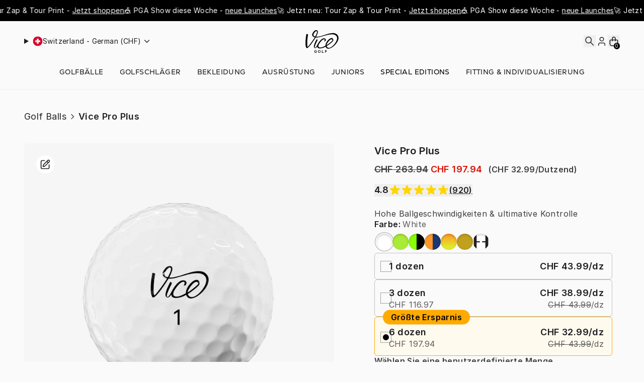

--- FILE ---
content_type: text/html
request_url: https://www.vicegolf.ch/golf-balls/vice-golf-pro-plus-white?did=nba&team=lal
body_size: 67070
content:
<!DOCTYPE html><html lang="DE"><head><meta charSet="utf-8"/><meta name="viewport" content="width=device-width,initial-scale=1"/><title>Vice Golf Pro Plus</title><meta property="og:title" content="Vice Golf Pro Plus"/><meta property="twitter:title" content="Vice Golf Pro Plus"/><meta name="description" content="Gold by Golf Digest! The Vice Pro Plus delivers high ball speeds &amp; total control - built for players chasing peak performance."/><meta property="og:description" content="Gold by Golf Digest! The Vice Pro Plus delivers high ball speeds &amp; total control - built for players chasing peak performance."/><meta property="twitter:description" content="Gold by Golf Digest! The Vice Pro Plus delivers high ball speeds &amp; total control - built for players chasing peak performance."/><meta property="twitter:site" content="@vice_golf"/><meta property="twitter:creator" content="@vice_golf"/><link rel="canonical" href="https://www.vicegolf.ch/golf-balls/vice-golf-pro-plus-white"/><meta property="og:url" content="https://www.vicegolf.ch/golf-balls/vice-golf-pro-plus-white"/><meta name="robots" content="index,follow"/><script type="application/ld+json">{"@context":"https://schema.org","@type":"Organization","name":"Vice Golf","logo":"https://cdn.shopify.com/s/files/1/0835/8445/0850/files/vicegolf_logo_sig.png?v=1740577449","sameAs":["https://facebook.com/vicegolf","https://instagram.com/vicegolf","https://youtube.com/user/vicegolf","https://tiktok.com/@vicegolfofficial","https://www.pinterest.de/vicegolf","https://www.linkedin.com/company/vice-sporting-goods-gmbh"],"url":"https://www.vicegolf.ch/golf-balls/vice-golf-pro-plus-white?did=nba\u0026team=lal","potentialAction":{"@type":"SearchAction","target":"https://www.vicegolf.ch/golf-balls/vice-golf-pro-plus-white?did=nba\u0026team=lalsearch?q={search_term}","query":"required name='search_term'"}}</script><script type="application/ld+json">{"@context":"https://schema.org","@type":"BreadcrumbList","itemListElement":[{"@type":"ListItem","position":1,"name":"Products","item":"https://www.vicegolf.ch/products"},{"@type":"ListItem","position":2,"name":"Vice Pro Plus"}]}</script><script type="application/ld+json">{"@context":"https://schema.org","@type":"Product","brand":{"@type":"Brand","name":"Vice"},"description":"Gold by Golf Digest! The Vice Pro Plus delivers high ball speeds \u0026 total control - built for players chasing peak performance.","image":["https://cdn.shopify.com/s/files/1/0835/8445/0850/files/Shopify_Product_Balls_Pro_Plus_White_Dozen_Ball_Badge_FEED.png?v=1762249711"],"name":"Vice Pro Plus","offers":[{"@type":"Offer","availability":"https://schema.org/InStock","price":32.99,"priceCurrency":"CHF","sku":"16915-0017","url":"https://www.vicegolf.ch/golf-balls/vice-golf-pro-plus-white"}],"sku":"16915-0017","url":"https://www.vicegolf.ch/golf-balls/vice-golf-pro-plus-white","aggregateRating":{"@type":"AggregateRating","ratingValue":"NaN","ratingCount":920}}</script><meta property="og:image:url" content="https://cdn.shopify.com/s/files/1/0835/8445/0850/files/Shopify_Product_Balls_Pro_Plus_White_Dozen_Ball_Badge_FEED.png?v=1762249711"/><meta property="og:image:secure_url" content="https://cdn.shopify.com/s/files/1/0835/8445/0850/files/Shopify_Product_Balls_Pro_Plus_White_Dozen_Ball_Badge_FEED.png?v=1762249711"/><meta property="og:image:type" content="image/jpeg"/><link rel="alternate" hrefLang="x-default" href="https://www.vicegolf.com/golf-balls/vice-golf-pro-plus-white"/><link rel="alternate" hrefLang="en-US" href="https://www.vicegolf.com/golf-balls/vice-golf-pro-plus-white"/><link rel="alternate" hrefLang="en-CA" href="https://www.vicegolf.com/en-ca/golf-balls/vice-golf-pro-plus-white"/><link rel="alternate" hrefLang="de-CH" href="https://www.vicegolf.ch/golf-balls/vice-golf-pro-plus-white"/><link rel="alternate" hrefLang="de-DE" href="https://www.vicegolf.de/golf-balls/vice-golf-pro-plus-white"/><link rel="alternate" hrefLang="en-GB" href="https://www.vicegolf.co.uk/golf-balls/vice-golf-pro-plus-white"/><link rel="alternate" hrefLang="sv-SE" href="https://www.vicegolf.se/golf-balls/vice-golf-pro-plus-white"/><link rel="alternate" hrefLang="de-AT" href="https://www.vicegolf.at/golf-balls/vice-golf-pro-plus-white"/><link rel="alternate" hrefLang="en-AU" href="https://www.vicegolf.au/golf-balls/vice-golf-pro-plus-white"/><link rel="alternate" hrefLang="en-ES" href="https://www.vicegolf.eu/golf-balls/vice-golf-pro-plus-white"/><link rel="alternate" hrefLang="en-IT" href="https://www.vicegolf.eu/golf-balls/vice-golf-pro-plus-white"/><link rel="alternate" hrefLang="en-NL" href="https://www.vicegolf.eu/golf-balls/vice-golf-pro-plus-white"/><link rel="alternate" hrefLang="en-FR" href="https://www.vicegolf.eu/golf-balls/vice-golf-pro-plus-white"/><link rel="stylesheet" href="https://cdn.shopify.com/oxygen-v2/24062/8083/16353/2888356/assets/root-B4Qa8aeS.css"/><link rel="stylesheet" href="https://cdn.shopify.com/oxygen-v2/24062/8083/16353/2888356/assets/index-Cs1Hu4vQ.css"/><link rel="stylesheet" href="https://cdn.shopify.com/oxygen-v2/24062/8083/16353/2888356/assets/index-CbbOQ9nc.css"/><link rel="preconnect" href="https://cdn.shopify.com"/><link rel="preconnect" href="https://shop.app"/><link rel="preconnect" href="https://www.googletagmanager.com" crossorigin="anonymous"/><link rel="preload" type="font/woff2" as="font" href="https://cdn.shopify.com/oxygen-v2/24062/8083/16353/2888356/assets/Inter-Regular-B0QUfDW0.woff2" crossorigin="anonymous"/><link rel="preload" type="font/woff2" as="font" href="https://cdn.shopify.com/oxygen-v2/24062/8083/16353/2888356/assets/Inter-SemiBold-_JLwM7Yv.woff2" crossorigin="anonymous"/><link rel="preload" type="font/woff2" as="font" href="https://cdn.shopify.com/oxygen-v2/24062/8083/16353/2888356/assets/Nexa-Black-BZGtNYJc.woff2" crossorigin="anonymous"/><link rel="preload" type="font/woff2" as="font" href="https://cdn.shopify.com/oxygen-v2/24062/8083/16353/2888356/assets/Nexa-Text-4xyO6Ch5.woff2" crossorigin="anonymous"/><link rel="icon" type="image/svg+xml" href="/favicon.png"/><link rel="stylesheet" href="https://cdn.shopify.com/oxygen-v2/24062/8083/16353/2888356/assets/LandingPageModulesRenderer-D6hTIBAJ.css"/><script id="googleGtm" data-nonce="1f0ca7225b1883411835d2080fe50175" nonce="1f0ca7225b1883411835d2080fe50175">
        dataLayer = window.dataLayer || [];
        customNonce = '1f0ca7225b1883411835d2080fe50175';

        function gtag(){
          dataLayer.push(arguments)
        };

        gtag('js', new Date(1769323927936));
        dataLayer.push({'gtm.start': 1769323927936,event:'gtm.js'});
        gtag('config', 'GTM-KTHZ24FL');
    </script><script async="" src="https://cdn-widgetsrepository.yotpo.com/v1/loader/C2xhysSQpwDUzZNDH4g4egZYUiyTCCvZOyKrtXm8?languageCode=de" nonce="1f0ca7225b1883411835d2080fe50175"></script></head><body><noscript><iframe src='https://www.googletagmanager.com/ns.html?id=GTM-KTHZ24FL' height='0' width='0' style='display:none;visibility:hidden'></iframe></noscript><div class="flex flex-col min-h-screen"><div class=""><a href="#mainContent" class="sr-only">Skip to content</a></div><header role="banner" class="lg:hidden z-40 w-full transition-all sticky top-0"><div style="background-color:#000000;color:#ffffff;--promotions-bg-color:#000000;--promotions-font-color:#ffffff" class="py-3 block"><div class="flex items-center h-full"><div class="group flex overflow-hidden flex-row gap-24"><div class="flex justify-around shrink-0 animate-marquee-left flex-row group-hover:[animation-play-state:paused] gap-24 [animation-duration:_20s] sm:[animation-duration:_30s]"><div class="portableText"><p class="w-full whitespace-pre-wrap inherit text-fine subpixel-antialiased font-normal w-max !text-caption">🚀 Jetzt neu: Tour Zap &amp; Tour Print - <a class="underline hover:no-underline" aria-label="" title="" href="/collections/all-over-print-balls" data-discover="true">Jetzt shoppen</a></p></div><div class="portableText"><p class="w-full whitespace-pre-wrap inherit text-fine subpixel-antialiased font-normal w-max !text-caption">🎪 PGA Show diese Woche - <a class="underline hover:no-underline" aria-label="" title="" href="/pga-show" data-discover="true">neue Launches</a></p></div></div><div class="flex justify-around shrink-0 animate-marquee-left flex-row group-hover:[animation-play-state:paused] gap-24 [animation-duration:_20s] sm:[animation-duration:_30s]"><div class="portableText"><p class="w-full whitespace-pre-wrap inherit text-fine subpixel-antialiased font-normal w-max !text-caption">🚀 Jetzt neu: Tour Zap &amp; Tour Print - <a class="underline hover:no-underline" aria-label="" title="" href="/collections/all-over-print-balls" data-discover="true">Jetzt shoppen</a></p></div><div class="portableText"><p class="w-full whitespace-pre-wrap inherit text-fine subpixel-antialiased font-normal w-max !text-caption">🎪 PGA Show diese Woche - <a class="underline hover:no-underline" aria-label="" title="" href="/pga-show" data-discover="true">neue Launches</a></p></div></div><div class="flex justify-around shrink-0 animate-marquee-left flex-row group-hover:[animation-play-state:paused] gap-24 [animation-duration:_20s] sm:[animation-duration:_30s]"><div class="portableText"><p class="w-full whitespace-pre-wrap inherit text-fine subpixel-antialiased font-normal w-max !text-caption">🚀 Jetzt neu: Tour Zap &amp; Tour Print - <a class="underline hover:no-underline" aria-label="" title="" href="/collections/all-over-print-balls" data-discover="true">Jetzt shoppen</a></p></div><div class="portableText"><p class="w-full whitespace-pre-wrap inherit text-fine subpixel-antialiased font-normal w-max !text-caption">🎪 PGA Show diese Woche - <a class="underline hover:no-underline" aria-label="" title="" href="/pga-show" data-discover="true">neue Launches</a></p></div></div><div class="flex justify-around shrink-0 animate-marquee-left flex-row group-hover:[animation-play-state:paused] gap-24 [animation-duration:_20s] sm:[animation-duration:_30s]"><div class="portableText"><p class="w-full whitespace-pre-wrap inherit text-fine subpixel-antialiased font-normal w-max !text-caption">🚀 Jetzt neu: Tour Zap &amp; Tour Print - <a class="underline hover:no-underline" aria-label="" title="" href="/collections/all-over-print-balls" data-discover="true">Jetzt shoppen</a></p></div><div class="portableText"><p class="w-full whitespace-pre-wrap inherit text-fine subpixel-antialiased font-normal w-max !text-caption">🎪 PGA Show diese Woche - <a class="underline hover:no-underline" aria-label="" title="" href="/pga-show" data-discover="true">neue Launches</a></p></div></div><div class="flex justify-around shrink-0 animate-marquee-left flex-row group-hover:[animation-play-state:paused] gap-24 [animation-duration:_20s] sm:[animation-duration:_30s]"><div class="portableText"><p class="w-full whitespace-pre-wrap inherit text-fine subpixel-antialiased font-normal w-max !text-caption">🚀 Jetzt neu: Tour Zap &amp; Tour Print - <a class="underline hover:no-underline" aria-label="" title="" href="/collections/all-over-print-balls" data-discover="true">Jetzt shoppen</a></p></div><div class="portableText"><p class="w-full whitespace-pre-wrap inherit text-fine subpixel-antialiased font-normal w-max !text-caption">🎪 PGA Show diese Woche - <a class="underline hover:no-underline" aria-label="" title="" href="/pga-show" data-discover="true">neue Launches</a></p></div></div><div class="flex justify-around shrink-0 animate-marquee-left flex-row group-hover:[animation-play-state:paused] gap-24 [animation-duration:_20s] sm:[animation-duration:_30s]"><div class="portableText"><p class="w-full whitespace-pre-wrap inherit text-fine subpixel-antialiased font-normal w-max !text-caption">🚀 Jetzt neu: Tour Zap &amp; Tour Print - <a class="underline hover:no-underline" aria-label="" title="" href="/collections/all-over-print-balls" data-discover="true">Jetzt shoppen</a></p></div><div class="portableText"><p class="w-full whitespace-pre-wrap inherit text-fine subpixel-antialiased font-normal w-max !text-caption">🎪 PGA Show diese Woche - <a class="underline hover:no-underline" aria-label="" title="" href="/pga-show" data-discover="true">neue Launches</a></p></div></div><div class="flex justify-around shrink-0 animate-marquee-left flex-row group-hover:[animation-play-state:paused] gap-24 [animation-duration:_20s] sm:[animation-duration:_30s]"><div class="portableText"><p class="w-full whitespace-pre-wrap inherit text-fine subpixel-antialiased font-normal w-max !text-caption">🚀 Jetzt neu: Tour Zap &amp; Tour Print - <a class="underline hover:no-underline" aria-label="" title="" href="/collections/all-over-print-balls" data-discover="true">Jetzt shoppen</a></p></div><div class="portableText"><p class="w-full whitespace-pre-wrap inherit text-fine subpixel-antialiased font-normal w-max !text-caption">🎪 PGA Show diese Woche - <a class="underline hover:no-underline" aria-label="" title="" href="/pga-show" data-discover="true">neue Launches</a></p></div></div><div class="flex justify-around shrink-0 animate-marquee-left flex-row group-hover:[animation-play-state:paused] gap-24 [animation-duration:_20s] sm:[animation-duration:_30s]"><div class="portableText"><p class="w-full whitespace-pre-wrap inherit text-fine subpixel-antialiased font-normal w-max !text-caption">🚀 Jetzt neu: Tour Zap &amp; Tour Print - <a class="underline hover:no-underline" aria-label="" title="" href="/collections/all-over-print-balls" data-discover="true">Jetzt shoppen</a></p></div><div class="portableText"><p class="w-full whitespace-pre-wrap inherit text-fine subpixel-antialiased font-normal w-max !text-caption">🎪 PGA Show diese Woche - <a class="underline hover:no-underline" aria-label="" title="" href="/pga-show" data-discover="true">neue Launches</a></p></div></div><div class="flex justify-around shrink-0 animate-marquee-left flex-row group-hover:[animation-play-state:paused] gap-24 [animation-duration:_20s] sm:[animation-duration:_30s]"><div class="portableText"><p class="w-full whitespace-pre-wrap inherit text-fine subpixel-antialiased font-normal w-max !text-caption">🚀 Jetzt neu: Tour Zap &amp; Tour Print - <a class="underline hover:no-underline" aria-label="" title="" href="/collections/all-over-print-balls" data-discover="true">Jetzt shoppen</a></p></div><div class="portableText"><p class="w-full whitespace-pre-wrap inherit text-fine subpixel-antialiased font-normal w-max !text-caption">🎪 PGA Show diese Woche - <a class="underline hover:no-underline" aria-label="" title="" href="/pga-show" data-discover="true">neue Launches</a></p></div></div><div class="flex justify-around shrink-0 animate-marquee-left flex-row group-hover:[animation-play-state:paused] gap-24 [animation-duration:_20s] sm:[animation-duration:_30s]"><div class="portableText"><p class="w-full whitespace-pre-wrap inherit text-fine subpixel-antialiased font-normal w-max !text-caption">🚀 Jetzt neu: Tour Zap &amp; Tour Print - <a class="underline hover:no-underline" aria-label="" title="" href="/collections/all-over-print-balls" data-discover="true">Jetzt shoppen</a></p></div><div class="portableText"><p class="w-full whitespace-pre-wrap inherit text-fine subpixel-antialiased font-normal w-max !text-caption">🎪 PGA Show diese Woche - <a class="underline hover:no-underline" aria-label="" title="" href="/pga-show" data-discover="true">neue Launches</a></p></div></div></div></div></div><div class="h-nav bg-contrast flex items-center justify-between backdrop-blur-lg  w-full leading-none vc-gap vc-padding-x lg:hidden"><div class="flex items-center justify-start w-full gap-4"><button aria-label="Open menu" class="relative flex items-center justify-center w-6 h-6"><img alt="icon menu" decoding="async" height="24" loading="lazy" src="https://cdn.shopify.com/s/files/1/0832/9235/6897/files/hamburger.svg?v=1707396047&amp;width=24&amp;height=24&amp;crop=center" srcSet="https://cdn.shopify.com/s/files/1/0832/9235/6897/files/hamburger.svg?v=1707396047&amp;width=24&amp;height=24&amp;crop=center 1x, https://cdn.shopify.com/s/files/1/0832/9235/6897/files/hamburger.svg?v=1707396047&amp;width=48&amp;height=48&amp;crop=center 2x, https://cdn.shopify.com/s/files/1/0832/9235/6897/files/hamburger.svg?v=1707396047&amp;width=72&amp;height=72&amp;crop=center 3x" width="24" style="aspect-ratio:24/24" title="icon menu"/></button></div><a class="flex items-center self-stretch justify-center flex-grow w-full h-full" aria-label="home" title="home" href="/" data-discover="true"><img alt="Vice Golf" decoding="async" loading="lazy" src="https://cdn.shopify.com/s/files/1/0832/9235/6897/files/vice_logo.svg?v=1709644392&amp;width=55&amp;crop=center" srcSet="https://cdn.shopify.com/s/files/1/0832/9235/6897/files/vice_logo.svg?v=1709644392&amp;width=55&amp;crop=center 1x, https://cdn.shopify.com/s/files/1/0832/9235/6897/files/vice_logo.svg?v=1709644392&amp;width=110&amp;crop=center 2x, https://cdn.shopify.com/s/files/1/0832/9235/6897/files/vice_logo.svg?v=1709644392&amp;width=165&amp;crop=center 3x" width="55" title="Vice Golf"/></a><div style="transform:translateZ(0)" class="flex items-center justify-end w-full gap-4"><button aria-label="Search"><svg xmlns="http://www.w3.org/2000/svg" viewBox="0 0 24 27" fill="none" class="w-5 h-5 w-6 h-6"><title>Search</title><ellipse cx="9.375" cy="10.7918" rx="6.375" ry="6.76474" stroke="#232323" stroke-width="1.7" stroke-linecap="round"></ellipse><path stroke="#232323" stroke-width="1.7" stroke-linecap="square" d="M14.3333 16.0532L20 22.0663"></path></svg></button><a class="relative flex items-center justify-center w-6 h-6" aria-label="login" title="login" href="/account/login" data-discover="true"><svg xmlns="http://www.w3.org/2000/svg" viewBox="0 0 24 27" fill="none" class="w-5 h-5 w-6 h-6"><title>Account</title><path stroke="#232323" stroke-width="1.7" stroke-linecap="square" stroke-linejoin="round" d="M19 22.8439V21.3938C19 20.4172 19 19.9289 18.8874 19.5295C18.604 18.5249 17.8189 17.7398 16.8143 17.4565C16.415 17.3438 15.9267 17.3438 14.95 17.3438L9.05003 17.3438C8.07339 17.3438 7.58507 17.3438 7.1857 17.4564C6.18109 17.7397 5.39596 18.5248 5.11264 19.5294C5 19.9288 5 20.4171 5 21.3938L5 22.8438"></path><circle cx="12" cy="8.84375" r="4.15" stroke="#232323" stroke-width="1.7"></circle></svg></a><button class="relative flex items-center justify-center w-6 h-6 focus:ring-primary/5"><svg xmlns="http://www.w3.org/2000/svg" viewBox="0 0 24 25" fill="none" class="w-5 h-5 w-6 h-6"><title>cart</title><path d="M9 11.8438V6.84375C9 5.1869 10.3431 3.84375 12 3.84375C13.6569 3.84375 15 5.1869 15 6.84375V11.811M10.4 21.8438H13.6C15.8402 21.8438 16.9603 21.8437 17.816 21.4078C18.5686 21.0243 19.1805 20.4124 19.564 19.6597C20 18.8041 20 17.684 20 15.4438V13.0437C20 11.9236 20 11.3636 19.782 10.9358C19.5903 10.5594 19.2843 10.2535 18.908 10.0617C18.4802 9.84375 17.9201 9.84375 16.8 9.84375H7.2C6.0799 9.84375 5.51984 9.84375 5.09202 10.0617C4.71569 10.2535 4.40973 10.5594 4.21799 10.9358C4 11.3636 4 11.9236 4 13.0437V15.4437C4 17.684 4 18.8041 4.43597 19.6597C4.81947 20.4124 5.43139 21.0243 6.18404 21.4078C7.03968 21.8437 8.15979 21.8438 10.4 21.8438Z" stroke-linejoin="round" stroke-linecap="round" stroke-width="1.7" stroke="#232323"></path></svg><div class="bg-black absolute -bottom-1 right-0 text-[0.625rem] font-medium subpixel-antialiased h-[0.8rem] w-[0.75rem] leading-[0.8rem] text-center rounded-full"><span class="text-white">0</span></div></button></div></div></header><header role="banner" class="w-full hidden lg:block sticky top-0 z-40"><div style="background-color:#000000;color:#ffffff;--promotions-bg-color:#000000;--promotions-font-color:#ffffff" class="py-3 block"><div class="flex items-center h-full"><div class="group flex overflow-hidden flex-row gap-24"><div class="flex justify-around shrink-0 animate-marquee-left flex-row group-hover:[animation-play-state:paused] gap-24 [animation-duration:_20s] sm:[animation-duration:_30s]"><div class="portableText"><p class="w-full whitespace-pre-wrap inherit text-fine subpixel-antialiased font-normal w-max !text-caption">🚀 Jetzt neu: Tour Zap &amp; Tour Print - <a class="underline hover:no-underline" aria-label="" title="" href="/collections/all-over-print-balls" data-discover="true">Jetzt shoppen</a></p></div><div class="portableText"><p class="w-full whitespace-pre-wrap inherit text-fine subpixel-antialiased font-normal w-max !text-caption">🎪 PGA Show diese Woche - <a class="underline hover:no-underline" aria-label="" title="" href="/pga-show" data-discover="true">neue Launches</a></p></div></div><div class="flex justify-around shrink-0 animate-marquee-left flex-row group-hover:[animation-play-state:paused] gap-24 [animation-duration:_20s] sm:[animation-duration:_30s]"><div class="portableText"><p class="w-full whitespace-pre-wrap inherit text-fine subpixel-antialiased font-normal w-max !text-caption">🚀 Jetzt neu: Tour Zap &amp; Tour Print - <a class="underline hover:no-underline" aria-label="" title="" href="/collections/all-over-print-balls" data-discover="true">Jetzt shoppen</a></p></div><div class="portableText"><p class="w-full whitespace-pre-wrap inherit text-fine subpixel-antialiased font-normal w-max !text-caption">🎪 PGA Show diese Woche - <a class="underline hover:no-underline" aria-label="" title="" href="/pga-show" data-discover="true">neue Launches</a></p></div></div><div class="flex justify-around shrink-0 animate-marquee-left flex-row group-hover:[animation-play-state:paused] gap-24 [animation-duration:_20s] sm:[animation-duration:_30s]"><div class="portableText"><p class="w-full whitespace-pre-wrap inherit text-fine subpixel-antialiased font-normal w-max !text-caption">🚀 Jetzt neu: Tour Zap &amp; Tour Print - <a class="underline hover:no-underline" aria-label="" title="" href="/collections/all-over-print-balls" data-discover="true">Jetzt shoppen</a></p></div><div class="portableText"><p class="w-full whitespace-pre-wrap inherit text-fine subpixel-antialiased font-normal w-max !text-caption">🎪 PGA Show diese Woche - <a class="underline hover:no-underline" aria-label="" title="" href="/pga-show" data-discover="true">neue Launches</a></p></div></div><div class="flex justify-around shrink-0 animate-marquee-left flex-row group-hover:[animation-play-state:paused] gap-24 [animation-duration:_20s] sm:[animation-duration:_30s]"><div class="portableText"><p class="w-full whitespace-pre-wrap inherit text-fine subpixel-antialiased font-normal w-max !text-caption">🚀 Jetzt neu: Tour Zap &amp; Tour Print - <a class="underline hover:no-underline" aria-label="" title="" href="/collections/all-over-print-balls" data-discover="true">Jetzt shoppen</a></p></div><div class="portableText"><p class="w-full whitespace-pre-wrap inherit text-fine subpixel-antialiased font-normal w-max !text-caption">🎪 PGA Show diese Woche - <a class="underline hover:no-underline" aria-label="" title="" href="/pga-show" data-discover="true">neue Launches</a></p></div></div><div class="flex justify-around shrink-0 animate-marquee-left flex-row group-hover:[animation-play-state:paused] gap-24 [animation-duration:_20s] sm:[animation-duration:_30s]"><div class="portableText"><p class="w-full whitespace-pre-wrap inherit text-fine subpixel-antialiased font-normal w-max !text-caption">🚀 Jetzt neu: Tour Zap &amp; Tour Print - <a class="underline hover:no-underline" aria-label="" title="" href="/collections/all-over-print-balls" data-discover="true">Jetzt shoppen</a></p></div><div class="portableText"><p class="w-full whitespace-pre-wrap inherit text-fine subpixel-antialiased font-normal w-max !text-caption">🎪 PGA Show diese Woche - <a class="underline hover:no-underline" aria-label="" title="" href="/pga-show" data-discover="true">neue Launches</a></p></div></div><div class="flex justify-around shrink-0 animate-marquee-left flex-row group-hover:[animation-play-state:paused] gap-24 [animation-duration:_20s] sm:[animation-duration:_30s]"><div class="portableText"><p class="w-full whitespace-pre-wrap inherit text-fine subpixel-antialiased font-normal w-max !text-caption">🚀 Jetzt neu: Tour Zap &amp; Tour Print - <a class="underline hover:no-underline" aria-label="" title="" href="/collections/all-over-print-balls" data-discover="true">Jetzt shoppen</a></p></div><div class="portableText"><p class="w-full whitespace-pre-wrap inherit text-fine subpixel-antialiased font-normal w-max !text-caption">🎪 PGA Show diese Woche - <a class="underline hover:no-underline" aria-label="" title="" href="/pga-show" data-discover="true">neue Launches</a></p></div></div><div class="flex justify-around shrink-0 animate-marquee-left flex-row group-hover:[animation-play-state:paused] gap-24 [animation-duration:_20s] sm:[animation-duration:_30s]"><div class="portableText"><p class="w-full whitespace-pre-wrap inherit text-fine subpixel-antialiased font-normal w-max !text-caption">🚀 Jetzt neu: Tour Zap &amp; Tour Print - <a class="underline hover:no-underline" aria-label="" title="" href="/collections/all-over-print-balls" data-discover="true">Jetzt shoppen</a></p></div><div class="portableText"><p class="w-full whitespace-pre-wrap inherit text-fine subpixel-antialiased font-normal w-max !text-caption">🎪 PGA Show diese Woche - <a class="underline hover:no-underline" aria-label="" title="" href="/pga-show" data-discover="true">neue Launches</a></p></div></div><div class="flex justify-around shrink-0 animate-marquee-left flex-row group-hover:[animation-play-state:paused] gap-24 [animation-duration:_20s] sm:[animation-duration:_30s]"><div class="portableText"><p class="w-full whitespace-pre-wrap inherit text-fine subpixel-antialiased font-normal w-max !text-caption">🚀 Jetzt neu: Tour Zap &amp; Tour Print - <a class="underline hover:no-underline" aria-label="" title="" href="/collections/all-over-print-balls" data-discover="true">Jetzt shoppen</a></p></div><div class="portableText"><p class="w-full whitespace-pre-wrap inherit text-fine subpixel-antialiased font-normal w-max !text-caption">🎪 PGA Show diese Woche - <a class="underline hover:no-underline" aria-label="" title="" href="/pga-show" data-discover="true">neue Launches</a></p></div></div><div class="flex justify-around shrink-0 animate-marquee-left flex-row group-hover:[animation-play-state:paused] gap-24 [animation-duration:_20s] sm:[animation-duration:_30s]"><div class="portableText"><p class="w-full whitespace-pre-wrap inherit text-fine subpixel-antialiased font-normal w-max !text-caption">🚀 Jetzt neu: Tour Zap &amp; Tour Print - <a class="underline hover:no-underline" aria-label="" title="" href="/collections/all-over-print-balls" data-discover="true">Jetzt shoppen</a></p></div><div class="portableText"><p class="w-full whitespace-pre-wrap inherit text-fine subpixel-antialiased font-normal w-max !text-caption">🎪 PGA Show diese Woche - <a class="underline hover:no-underline" aria-label="" title="" href="/pga-show" data-discover="true">neue Launches</a></p></div></div><div class="flex justify-around shrink-0 animate-marquee-left flex-row group-hover:[animation-play-state:paused] gap-24 [animation-duration:_20s] sm:[animation-duration:_30s]"><div class="portableText"><p class="w-full whitespace-pre-wrap inherit text-fine subpixel-antialiased font-normal w-max !text-caption">🚀 Jetzt neu: Tour Zap &amp; Tour Print - <a class="underline hover:no-underline" aria-label="" title="" href="/collections/all-over-print-balls" data-discover="true">Jetzt shoppen</a></p></div><div class="portableText"><p class="w-full whitespace-pre-wrap inherit text-fine subpixel-antialiased font-normal w-max !text-caption">🎪 PGA Show diese Woche - <a class="underline hover:no-underline" aria-label="" title="" href="/pga-show" data-discover="true">neue Launches</a></p></div></div></div></div></div><div class="bg-contrast text-primary backdrop-blur-lg w-full leading-none vc-padding-x vc-padding-y shadow-lightHeader lg:pb-4"><div class="flex items-center justify-between vc-wrapper-2xl"><section class="grid w-34 vc-gap"><div class="relative"><details class="overflow-clip"><summary class="flex items-center justify-start gap-1 w-34 cursor-pointer" role="button" tabindex="0"><img alt="Flagge von Switzerland - German (CHF)" decoding="async" height="20" loading="lazy" src="https://cdn.shopify.com/s/files/1/0832/9235/6897/files/switzerland.svg?v=1708075042&amp;width=20&amp;height=20&amp;crop=center" srcSet="https://cdn.shopify.com/s/files/1/0832/9235/6897/files/switzerland.svg?v=1708075042&amp;width=20&amp;height=20&amp;crop=center 1x, https://cdn.shopify.com/s/files/1/0832/9235/6897/files/switzerland.svg?v=1708075042&amp;width=40&amp;height=40&amp;crop=center 2x, https://cdn.shopify.com/s/files/1/0832/9235/6897/files/switzerland.svg?v=1708075042&amp;width=60&amp;height=60&amp;crop=center 3x" width="20" style="aspect-ratio:20/20"/> <p class="text-caption text-default">Switzerland - German (CHF)</p><svg xmlns="http://www.w3.org/2000/svg" viewBox="0 0 20 20" fill="transparent" stroke="currentColor" class="w-5 h-5 transition rotate-0 w-6 h-6"><title>Caret</title><path d="M14 8L10 12L6 8" stroke-width="1.25"></path></svg></summary><div class="absolute rounded shadow-md bg-white overflow-y-hidden w-max px-4 py-3 max-h-60 mt-3"><div class="overflow-y-scroll vc-custom-scroll pr-4 max-h-52"><a aria-label="Wechsle zu Europe (EUR €)" href="https://www.vicegolf.eu?did=nba&amp;team=lal" class="text-caption text-main-900 rounded hover:bg-gray-200 w-full p-2 transition flex justify-start items-center gap-2 text-left cursor-pointer"><img alt="Flagge von Europe (EUR €)" decoding="async" height="20" loading="lazy" src="https://cdn.shopify.com/s/files/1/0832/9235/6897/files/european_union.svg?v=1708075042&amp;width=20&amp;height=20&amp;crop=center" srcSet="https://cdn.shopify.com/s/files/1/0832/9235/6897/files/european_union.svg?v=1708075042&amp;width=20&amp;height=20&amp;crop=center 1x, https://cdn.shopify.com/s/files/1/0832/9235/6897/files/european_union.svg?v=1708075042&amp;width=40&amp;height=40&amp;crop=center 2x, https://cdn.shopify.com/s/files/1/0832/9235/6897/files/european_union.svg?v=1708075042&amp;width=60&amp;height=60&amp;crop=center 3x" width="20" style="aspect-ratio:20/20" title="Flagge von Europe (EUR €)"/>Europe (EUR €)</a><a aria-label="Wechsle zu Germany (EUR €)" href="https://www.vicegolf.de?did=nba&amp;team=lal" class="text-caption text-main-900 rounded hover:bg-gray-200 w-full p-2 transition flex justify-start items-center gap-2 text-left cursor-pointer"><img alt="Flagge von Germany (EUR €)" decoding="async" height="20" loading="lazy" src="https://cdn.shopify.com/s/files/1/0832/9235/6897/files/germany.svg?v=1708075042&amp;width=20&amp;height=20&amp;crop=center" srcSet="https://cdn.shopify.com/s/files/1/0832/9235/6897/files/germany.svg?v=1708075042&amp;width=20&amp;height=20&amp;crop=center 1x, https://cdn.shopify.com/s/files/1/0832/9235/6897/files/germany.svg?v=1708075042&amp;width=40&amp;height=40&amp;crop=center 2x, https://cdn.shopify.com/s/files/1/0832/9235/6897/files/germany.svg?v=1708075042&amp;width=60&amp;height=60&amp;crop=center 3x" width="20" style="aspect-ratio:20/20" title="Flagge von Germany (EUR €)"/>Germany (EUR €)</a><form method="post" action="/api/cart" data-discover="true"><input type="hidden" name="cartFormInput" value="{&quot;action&quot;:&quot;BuyerIdentityUpdate&quot;,&quot;inputs&quot;:{&quot;buyerIdentity&quot;:{&quot;countryCode&quot;:&quot;CH&quot;}}}"/><input type="hidden" name="redirectTo" value="/de-ch/golf-balls/vice-golf-pro-plus-white?did=nba&amp;team=lal"/><button class="text-caption text-main-900 rounded hover:bg-gray-200 w-full p-2 transition flex justify-start items-center gap-2 text-left cursor-pointer bg-gray-200" aria-label="Wechsle zu Switzerland - German (CHF)" type="submit" title="Wechsle zu Switzerland - German (CHF)"><img alt="Flagge von Switzerland - German (CHF)" decoding="async" height="20" loading="lazy" src="https://cdn.shopify.com/s/files/1/0832/9235/6897/files/switzerland.svg?v=1708075042&amp;width=20&amp;height=20&amp;crop=center" srcSet="https://cdn.shopify.com/s/files/1/0832/9235/6897/files/switzerland.svg?v=1708075042&amp;width=20&amp;height=20&amp;crop=center 1x, https://cdn.shopify.com/s/files/1/0832/9235/6897/files/switzerland.svg?v=1708075042&amp;width=40&amp;height=40&amp;crop=center 2x, https://cdn.shopify.com/s/files/1/0832/9235/6897/files/switzerland.svg?v=1708075042&amp;width=60&amp;height=60&amp;crop=center 3x" width="20" style="aspect-ratio:20/20" title="Flagge von Switzerland - German (CHF)"/>Switzerland - German (CHF)</button></form><a aria-label="Wechsle zu United Kingdom (GBP £)" href="https://www.vicegolf.co.uk?did=nba&amp;team=lal" class="text-caption text-main-900 rounded hover:bg-gray-200 w-full p-2 transition flex justify-start items-center gap-2 text-left cursor-pointer"><img alt="Flagge von United Kingdom (GBP £)" decoding="async" height="20" loading="lazy" src="https://cdn.shopify.com/s/files/1/0832/9235/6897/files/united_kingdom.svg?v=1708075042&amp;width=20&amp;height=20&amp;crop=center" srcSet="https://cdn.shopify.com/s/files/1/0832/9235/6897/files/united_kingdom.svg?v=1708075042&amp;width=20&amp;height=20&amp;crop=center 1x, https://cdn.shopify.com/s/files/1/0832/9235/6897/files/united_kingdom.svg?v=1708075042&amp;width=40&amp;height=40&amp;crop=center 2x, https://cdn.shopify.com/s/files/1/0832/9235/6897/files/united_kingdom.svg?v=1708075042&amp;width=60&amp;height=60&amp;crop=center 3x" width="20" style="aspect-ratio:20/20" title="Flagge von United Kingdom (GBP £)"/>United Kingdom (GBP £)</a><a aria-label="Wechsle zu Sweden (SEK kr)" href="https://www.vicegolf.se?did=nba&amp;team=lal" class="text-caption text-main-900 rounded hover:bg-gray-200 w-full p-2 transition flex justify-start items-center gap-2 text-left cursor-pointer"><img alt="Flagge von Sweden (SEK kr)" decoding="async" height="20" loading="lazy" src="https://cdn.shopify.com/s/files/1/0832/9235/6897/files/sweden.svg?v=1712925748&amp;width=20&amp;height=20&amp;crop=center" srcSet="https://cdn.shopify.com/s/files/1/0832/9235/6897/files/sweden.svg?v=1712925748&amp;width=20&amp;height=20&amp;crop=center 1x, https://cdn.shopify.com/s/files/1/0832/9235/6897/files/sweden.svg?v=1712925748&amp;width=40&amp;height=40&amp;crop=center 2x, https://cdn.shopify.com/s/files/1/0832/9235/6897/files/sweden.svg?v=1712925748&amp;width=60&amp;height=60&amp;crop=center 3x" width="20" style="aspect-ratio:20/20" title="Flagge von Sweden (SEK kr)"/>Sweden (SEK kr)</a><a aria-label="Wechsle zu Austria (EUR €)" href="https://www.vicegolf.at?did=nba&amp;team=lal" class="text-caption text-main-900 rounded hover:bg-gray-200 w-full p-2 transition flex justify-start items-center gap-2 text-left cursor-pointer"><img alt="Flagge von Austria (EUR €)" decoding="async" height="20" loading="lazy" src="https://cdn.shopify.com/s/files/1/0832/9235/6897/files/austria.svg?v=1713262731&amp;width=20&amp;height=20&amp;crop=center" srcSet="https://cdn.shopify.com/s/files/1/0832/9235/6897/files/austria.svg?v=1713262731&amp;width=20&amp;height=20&amp;crop=center 1x, https://cdn.shopify.com/s/files/1/0832/9235/6897/files/austria.svg?v=1713262731&amp;width=40&amp;height=40&amp;crop=center 2x, https://cdn.shopify.com/s/files/1/0832/9235/6897/files/austria.svg?v=1713262731&amp;width=60&amp;height=60&amp;crop=center 3x" width="20" style="aspect-ratio:20/20" title="Flagge von Austria (EUR €)"/>Austria (EUR €)</a><a aria-label="Wechsle zu Australia (AUD $)" href="https://www.vicegolf.au?did=nba&amp;team=lal" class="text-caption text-main-900 rounded hover:bg-gray-200 w-full p-2 transition flex justify-start items-center gap-2 text-left cursor-pointer"><img alt="Flagge von Australia (AUD $)" decoding="async" height="20" loading="lazy" src="https://cdn.shopify.com/s/files/1/0832/9235/6897/files/australia.svg?v=1708075041&amp;width=20&amp;height=20&amp;crop=center" srcSet="https://cdn.shopify.com/s/files/1/0832/9235/6897/files/australia.svg?v=1708075041&amp;width=20&amp;height=20&amp;crop=center 1x, https://cdn.shopify.com/s/files/1/0832/9235/6897/files/australia.svg?v=1708075041&amp;width=40&amp;height=40&amp;crop=center 2x, https://cdn.shopify.com/s/files/1/0832/9235/6897/files/australia.svg?v=1708075041&amp;width=60&amp;height=60&amp;crop=center 3x" width="20" style="aspect-ratio:20/20" title="Flagge von Australia (AUD $)"/>Australia (AUD $)</a><a aria-label="Wechsle zu United States (USD $)" href="https://www.vicegolf.com?did=nba&amp;team=lal" class="text-caption text-main-900 rounded hover:bg-gray-200 w-full p-2 transition flex justify-start items-center gap-2 text-left cursor-pointer"><img alt="Flagge von United States (USD $)" decoding="async" height="20" loading="lazy" src="https://cdn.shopify.com/s/files/1/0832/9235/6897/files/united_states.svg?v=1708075042&amp;width=20&amp;height=20&amp;crop=center" srcSet="https://cdn.shopify.com/s/files/1/0832/9235/6897/files/united_states.svg?v=1708075042&amp;width=20&amp;height=20&amp;crop=center 1x, https://cdn.shopify.com/s/files/1/0832/9235/6897/files/united_states.svg?v=1708075042&amp;width=40&amp;height=40&amp;crop=center 2x, https://cdn.shopify.com/s/files/1/0832/9235/6897/files/united_states.svg?v=1708075042&amp;width=60&amp;height=60&amp;crop=center 3x" width="20" style="aspect-ratio:20/20" title="Flagge von United States (USD $)"/>United States (USD $)</a><a aria-label="Wechsle zu Canada (CAD $)" href="https://www.vicegolf.com/en-ca?did=nba&amp;team=lal" class="text-caption text-main-900 rounded hover:bg-gray-200 w-full p-2 transition flex justify-start items-center gap-2 text-left cursor-pointer"><img alt="Flagge von Canada (CAD $)" decoding="async" height="20" loading="lazy" src="https://cdn.shopify.com/s/files/1/0832/9235/6897/files/canada.svg?v=1708075041&amp;width=20&amp;height=20&amp;crop=center" srcSet="https://cdn.shopify.com/s/files/1/0832/9235/6897/files/canada.svg?v=1708075041&amp;width=20&amp;height=20&amp;crop=center 1x, https://cdn.shopify.com/s/files/1/0832/9235/6897/files/canada.svg?v=1708075041&amp;width=40&amp;height=40&amp;crop=center 2x, https://cdn.shopify.com/s/files/1/0832/9235/6897/files/canada.svg?v=1708075041&amp;width=60&amp;height=60&amp;crop=center 3x" width="20" style="aspect-ratio:20/20" title="Flagge von Canada (CAD $)"/>Canada (CAD $)</a><a aria-label="Wechsle zu Rest of World (EUR €)" href="https://row.vicegolf.com?did=nba&amp;team=lal" class="text-caption text-main-900 rounded hover:bg-gray-200 w-full p-2 transition flex justify-start items-center gap-2 text-left cursor-pointer"><img alt="Flagge von Rest of World (EUR €)" decoding="async" height="20" loading="lazy" src="https://cdn.shopify.com/s/files/1/0832/9235/6897/files/global.svg?v=1713262731&amp;width=20&amp;height=20&amp;crop=center" srcSet="https://cdn.shopify.com/s/files/1/0832/9235/6897/files/global.svg?v=1713262731&amp;width=20&amp;height=20&amp;crop=center 1x, https://cdn.shopify.com/s/files/1/0832/9235/6897/files/global.svg?v=1713262731&amp;width=40&amp;height=40&amp;crop=center 2x, https://cdn.shopify.com/s/files/1/0832/9235/6897/files/global.svg?v=1713262731&amp;width=60&amp;height=60&amp;crop=center 3x" width="20" style="aspect-ratio:20/20" title="Flagge von Rest of World (EUR €)"/>Rest of World (EUR €)</a></div></div></details></div></section><a class="absolute left-[50%] translate-x-[-50%]" aria-label="home" title="home" href="/" data-discover="true"><img alt="Vice Golf" decoding="async" loading="lazy" src="https://cdn.shopify.com/s/files/1/0832/9235/6897/files/vice_logo.svg?v=1709644392&amp;width=100&amp;crop=center" srcSet="https://cdn.shopify.com/s/files/1/0832/9235/6897/files/vice_logo.svg?v=1709644392&amp;width=100&amp;crop=center 1x, https://cdn.shopify.com/s/files/1/0832/9235/6897/files/vice_logo.svg?v=1709644392&amp;width=200&amp;crop=center 2x, https://cdn.shopify.com/s/files/1/0832/9235/6897/files/vice_logo.svg?v=1709644392&amp;width=300&amp;crop=center 3x" width="100" title="Vice Golf" class="h-[calc(max(45px,min(3.5vw,54px)))]"/></a><div class="flex items-center gap-8"><button aria-label="Search"><svg xmlns="http://www.w3.org/2000/svg" viewBox="0 0 24 27" fill="none" class="w-5 h-5 w-6 h-6"><title>Search</title><ellipse cx="9.375" cy="10.7918" rx="6.375" ry="6.76474" stroke="#232323" stroke-width="1.7" stroke-linecap="round"></ellipse><path stroke="#232323" stroke-width="1.7" stroke-linecap="square" d="M14.3333 16.0532L20 22.0663"></path></svg></button><a class="relative flex items-center justify-center w-6 h-6 focus:ring-primary/5" aria-label="login" title="login" href="/account/login" data-discover="true"><svg xmlns="http://www.w3.org/2000/svg" viewBox="0 0 24 27" fill="none" class="w-5 h-5 w-6 h-6"><title>Account</title><path stroke="#232323" stroke-width="1.7" stroke-linecap="square" stroke-linejoin="round" d="M19 22.8439V21.3938C19 20.4172 19 19.9289 18.8874 19.5295C18.604 18.5249 17.8189 17.7398 16.8143 17.4565C16.415 17.3438 15.9267 17.3438 14.95 17.3438L9.05003 17.3438C8.07339 17.3438 7.58507 17.3438 7.1857 17.4564C6.18109 17.7397 5.39596 18.5248 5.11264 19.5294C5 19.9288 5 20.4171 5 21.3938L5 22.8438"></path><circle cx="12" cy="8.84375" r="4.15" stroke="#232323" stroke-width="1.7"></circle></svg></a><button class="relative flex items-center justify-center w-6 h-6 focus:ring-primary/5"><svg xmlns="http://www.w3.org/2000/svg" viewBox="0 0 24 25" fill="none" class="w-5 h-5 w-6 h-6"><title>cart</title><path d="M9 11.8438V6.84375C9 5.1869 10.3431 3.84375 12 3.84375C13.6569 3.84375 15 5.1869 15 6.84375V11.811M10.4 21.8438H13.6C15.8402 21.8438 16.9603 21.8437 17.816 21.4078C18.5686 21.0243 19.1805 20.4124 19.564 19.6597C20 18.8041 20 17.684 20 15.4438V13.0437C20 11.9236 20 11.3636 19.782 10.9358C19.5903 10.5594 19.2843 10.2535 18.908 10.0617C18.4802 9.84375 17.9201 9.84375 16.8 9.84375H7.2C6.0799 9.84375 5.51984 9.84375 5.09202 10.0617C4.71569 10.2535 4.40973 10.5594 4.21799 10.9358C4 11.3636 4 11.9236 4 13.0437V15.4437C4 17.684 4 18.8041 4.43597 19.6597C4.81947 20.4124 5.43139 21.0243 6.18404 21.4078C7.03968 21.8437 8.15979 21.8438 10.4 21.8438Z" stroke-linejoin="round" stroke-linecap="round" stroke-width="1.7" stroke="#232323"></path></svg><div class="bg-black absolute -bottom-1 right-0 text-[0.625rem] font-medium subpixel-antialiased h-[0.8rem] w-[0.75rem] leading-[0.8rem] text-center rounded-full"><span class="text-white">0</span></div></button></div></div><nav class="transition flex items-center justify-center vc-wrapper-xl mt-[min(32px,3vw)]"><ul class="nav-item flex"><li class="dropdown group static px-4 lg:px-4 lg:py-2 xl:px-10"><a aria-label="GOLFBÄLLE" title="GOLFBÄLLE" href="/collections/golf-balls" data-discover="true"><span class="max-w-prose whitespace-pre-wrap inherit text-caption font-normal uppercase font-[Nexa-text]">GOLFBÄLLE</span></a></li><li class="dropdown group static px-4 lg:px-4 lg:py-2 xl:px-10"><a aria-label="GOLFSCHLÄGER" title="GOLFSCHLÄGER" href="/collections/all-golf-clubs" data-discover="true"><span class="max-w-prose whitespace-pre-wrap inherit text-caption font-normal uppercase font-[Nexa-text]">GOLFSCHLÄGER</span></a></li><li class="dropdown group static px-4 lg:px-4 lg:py-2 xl:px-10"><a aria-label="BEKLEIDUNG" title="BEKLEIDUNG" href="/collections/all-golf-apparel" data-discover="true"><span class="max-w-prose whitespace-pre-wrap inherit text-caption font-normal uppercase font-[Nexa-text]">BEKLEIDUNG</span></a></li><li class="dropdown group static px-4 lg:px-4 lg:py-2 xl:px-10"><a aria-label="AUSRÜSTUNG" title="AUSRÜSTUNG" href="/collections/all-gear" data-discover="true"><span class="max-w-prose whitespace-pre-wrap inherit text-caption font-normal uppercase font-[Nexa-text]">AUSRÜSTUNG</span></a></li><li class="dropdown group static px-4 lg:px-4 lg:py-2 xl:px-10"><a aria-label="JUNIORS" title="JUNIORS" href="/collections/junior-golf" data-discover="true"><span class="max-w-prose whitespace-pre-wrap inherit text-caption font-normal uppercase font-[Nexa-text]">JUNIORS</span></a></li><li class="dropdown group static px-4 lg:px-4 lg:py-2 xl:px-10"><a aria-label="SPECIAL EDITIONS" title="SPECIAL EDITIONS" href="/collections/special-editions" data-discover="true"><span style="color:#000000" class="max-w-prose whitespace-pre-wrap inherit text-caption font-normal uppercase font-[Nexa-text]">SPECIAL EDITIONS</span></a></li><li class="dropdown group static px-4 lg:px-4 lg:py-2 xl:px-10"><span class="max-w-prose whitespace-pre-wrap inherit text-caption font-normal uppercase font-[Nexa-text]">FITTING &amp; INDIVIDUALISIERUNG</span></li></ul></nav></div></header><main role="main" id="mainContent" class="flex-grow"><div class="flex items-center gap-0.5 my-3 md:my-10 vc-padding-x vc-wrapper-xl"><a aria-label="Golf Balls" title="Golf Balls" href="/collections/golf-balls" data-discover="true"><span class="max-w-prose whitespace-pre-wrap inherit text-fine subpixel-antialiased font-normal text-gray-900 md:text-copy">Golf Balls</span></a><svg xmlns="http://www.w3.org/2000/svg" viewBox="0 0 20 20" fill="transparent" stroke="currentColor" class="w-5 h-5 transition -rotate-90 w-6 h-6"><title>Caret</title><path d="M14 8L10 12L6 8" stroke-width="1.25"></path></svg><span class="max-w-prose whitespace-pre-wrap inherit text-fine subpixel-antialiased font-semibold text-gray-900 md:text-copy">Vice Pro Plus</span></div><section class="vc-wrapper-xl pb-12 grid items-start gap-6 md:pb-40 md:gap-8 md:vc-padding-x md:grid-cols-2 lg:gap-20 lg:grid-cols-[52%_40%]"><div class="sticky lg:top-40"><div class="relative"><div class="absolute top-6 right-0 px-4 md:px-6 flex items-center justify-between gap-2 lg:gap-4 z-20 w-full"><a class="vc-center-align z-20 rounded-full w-9 h-9 border-0 bg-white p-1.5" aria-label="Personalization" title="Personalization" href="/golf-balls-customization-tool?ball=Vice Pro Plus&amp;color=White" data-discover="true"><svg xmlns="http://www.w3.org/2000/svg" viewBox="0 0 20 20" stroke-width="1.7" stroke-linecap="round" stroke-linejoin="round" fill="none" stroke="#232323" class="w-5 h-5"><title>Personalize</title><path d="M8.5874 2.49823H4.7874C3.6673 2.49823 3.10724 2.49823 2.67942 2.71622C2.3031 2.90797 1.99714 3.21393 1.80539 3.59025C1.5874 4.01807 1.5874 4.57813 1.5874 5.69823V15.2982C1.5874 16.4183 1.5874 16.9784 1.80539 17.4062C1.99714 17.7825 2.3031 18.0885 2.67942 18.2802C3.10724 18.4982 3.6673 18.4982 4.7874 18.4982H14.3874C15.5075 18.4982 16.0676 18.4982 16.4954 18.2802C16.8717 18.0885 17.1777 17.7825 17.3694 17.4062C17.5874 16.9784 17.5874 16.4183 17.5874 15.2982V10.9982M13.0874 3.99823L15.9158 6.82666M8.35014 8.73549L14.9984 2.08725C15.7794 1.3062 17.0458 1.3062 17.8268 2.08725C18.6079 2.8683 18.6079 4.13463 17.8268 4.91568L10.9648 11.7776C10.2032 12.5393 9.82238 12.9201 9.3886 13.223C9.00358 13.4918 8.58833 13.7145 8.15138 13.8865C7.6591 14.0802 7.13118 14.1867 6.07533 14.3998L5.5874 14.4982L5.63485 14.1661C5.80276 12.9907 5.88672 12.403 6.07769 11.8543C6.24715 11.3675 6.47865 10.9045 6.76646 10.4768C7.09082 9.99482 7.51059 9.57504 8.35014 8.73549Z"></path></svg></a></div><div class="image-gallery product-gallery" aria-live="polite"><div class="image-gallery-content  image-gallery-thumbnails-bottom"><div class="image-gallery-slide-wrapper  image-gallery-thumbnails-bottom"><div class="image-gallery-swipe"><div class="image-gallery-slides"><div class="image-gallery-slide  image-gallery-center " style="display:inherit;-webkit-transform:translate3d(0%, 0, 0);-moz-transform:translate3d(0%, 0, 0);-ms-transform:translate3d(0%, 0, 0);-o-transform:translate3d(0%, 0, 0);transform:translate3d(0%, 0, 0)"><div class="relative w-full h-full image-gallery-image animate-fade-in"><div class="w-full h-full"><video muted="" playsinline="" loop="" src="https://cdn.shopify.com/videos/c/o/v/e30bf7919c484c03926261f7a5300fc0.mp4" aria-label="Product image" poster="https://cdn.shopify.com/s/files/1/0835/8445/0850/files/preview_images/vg-pdp-ball-proplus-s_c2698427-1b83-48ba-8ad1-2be5682bee37.webp?v=1766059217" class="w-full h-full object-cover" preload="none"><source src="https://cdn.shopify.com/videos/c/o/v/e30bf7919c484c03926261f7a5300fc0.mp4" type="video/mp4"/></video></div></div></div><div class="image-gallery-slide  image-gallery-right " style="display:inherit;-webkit-transform:translate3d(100%, 0, 0);-moz-transform:translate3d(100%, 0, 0);-ms-transform:translate3d(100%, 0, 0);-o-transform:translate3d(100%, 0, 0);transform:translate3d(100%, 0, 0)"><div class="relative w-full h-full image-gallery-image animate-fade-in"><div class="absolute inset-0 skeleton"></div><img srcSet="https://cdn.shopify.com/s/files/1/0835/8445/0850/files/Vice_Pro_Plus_Layers_Slider_01_2_-badge.jpg?v=1717515573&amp;width=400&amp;quality=80 400w, https://cdn.shopify.com/s/files/1/0835/8445/0850/files/Vice_Pro_Plus_Layers_Slider_01_2_-badge.jpg?v=1717515573&amp;width=600&amp;quality=80 600w, https://cdn.shopify.com/s/files/1/0835/8445/0850/files/Vice_Pro_Plus_Layers_Slider_01_2_-badge.jpg?v=1717515573&amp;width=800&amp;quality=90 800w, https://cdn.shopify.com/s/files/1/0835/8445/0850/files/Vice_Pro_Plus_Layers_Slider_01_2_-badge.jpg?v=1717515573&amp;width=1200&amp;quality=90 1200w" sizes="(max-width: 48em) 100vw, 50vw" title="Vice Golf Pro Plus golf ball with a multi-layer design and Golf Digest Hot List 2024 badge." loading="lazy" src="https://cdn.shopify.com/s/files/1/0835/8445/0850/files/Vice_Pro_Plus_Layers_Slider_01_2_-badge.jpg?v=1717515573" alt="Vice Golf Pro Plus golf ball with a multi-layer design and Golf Digest Hot List 2024 badge." class="w-full transition-opacity duration-500 opacity-0"/></div></div><div class="image-gallery-slide  " style="display:inherit;-webkit-transform:translate3d(200%, 0, 0);-moz-transform:translate3d(200%, 0, 0);-ms-transform:translate3d(200%, 0, 0);-o-transform:translate3d(200%, 0, 0);transform:translate3d(200%, 0, 0)"><div class="relative w-full h-full image-gallery-image animate-fade-in"><div class="absolute inset-0 skeleton"></div><img srcSet="https://cdn.shopify.com/s/files/1/0832/9235/6897/files/PDP_Pro_Plus_White_Front_Zoom.jpg?v=1709811032&amp;width=400&amp;quality=80 400w, https://cdn.shopify.com/s/files/1/0832/9235/6897/files/PDP_Pro_Plus_White_Front_Zoom.jpg?v=1709811032&amp;width=600&amp;quality=80 600w, https://cdn.shopify.com/s/files/1/0832/9235/6897/files/PDP_Pro_Plus_White_Front_Zoom.jpg?v=1709811032&amp;width=800&amp;quality=90 800w, https://cdn.shopify.com/s/files/1/0832/9235/6897/files/PDP_Pro_Plus_White_Front_Zoom.jpg?v=1709811032&amp;width=1200&amp;quality=90 1200w" sizes="(max-width: 48em) 100vw, 50vw" title="Vice Golf Pro Plus white golf ball with a sleek design." loading="lazy" src="https://cdn.shopify.com/s/files/1/0832/9235/6897/files/PDP_Pro_Plus_White_Front_Zoom.jpg?v=1709811032" alt="Vice Golf Pro Plus white golf ball with a sleek design." class="w-full transition-opacity duration-500 opacity-0"/></div></div><div class="image-gallery-slide  " style="display:inherit;-webkit-transform:translate3d(300%, 0, 0);-moz-transform:translate3d(300%, 0, 0);-ms-transform:translate3d(300%, 0, 0);-o-transform:translate3d(300%, 0, 0);transform:translate3d(300%, 0, 0)"><div class="relative w-full h-full image-gallery-image animate-fade-in"><div class="absolute inset-0 skeleton"></div><img srcSet="https://cdn.shopify.com/s/files/1/0832/9235/6897/files/PDP_Pro_Plus_White_Side_Zoom.jpg?v=1709811032&amp;width=400&amp;quality=80 400w, https://cdn.shopify.com/s/files/1/0832/9235/6897/files/PDP_Pro_Plus_White_Side_Zoom.jpg?v=1709811032&amp;width=600&amp;quality=80 600w, https://cdn.shopify.com/s/files/1/0832/9235/6897/files/PDP_Pro_Plus_White_Side_Zoom.jpg?v=1709811032&amp;width=800&amp;quality=90 800w, https://cdn.shopify.com/s/files/1/0832/9235/6897/files/PDP_Pro_Plus_White_Side_Zoom.jpg?v=1709811032&amp;width=1200&amp;quality=90 1200w" sizes="(max-width: 48em) 100vw, 50vw" title="Vice Golf Pro Plus golf ball in white, showcasing a close-up view." loading="lazy" src="https://cdn.shopify.com/s/files/1/0832/9235/6897/files/PDP_Pro_Plus_White_Side_Zoom.jpg?v=1709811032" alt="Vice Golf Pro Plus golf ball in white, showcasing a close-up view." class="w-full transition-opacity duration-500 opacity-0"/></div></div><div class="image-gallery-slide  " style="display:inherit;-webkit-transform:translate3d(400%, 0, 0);-moz-transform:translate3d(400%, 0, 0);-ms-transform:translate3d(400%, 0, 0);-o-transform:translate3d(400%, 0, 0);transform:translate3d(400%, 0, 0)"><div class="relative w-full h-full image-gallery-image animate-fade-in"><div class="absolute inset-0 skeleton"></div><img srcSet="https://cdn.shopify.com/s/files/1/0832/9235/6897/files/PDP_Pro_Plus_White_Line_Zoom.jpg?v=1709811032&amp;width=400&amp;quality=80 400w, https://cdn.shopify.com/s/files/1/0832/9235/6897/files/PDP_Pro_Plus_White_Line_Zoom.jpg?v=1709811032&amp;width=600&amp;quality=80 600w, https://cdn.shopify.com/s/files/1/0832/9235/6897/files/PDP_Pro_Plus_White_Line_Zoom.jpg?v=1709811032&amp;width=800&amp;quality=90 800w, https://cdn.shopify.com/s/files/1/0832/9235/6897/files/PDP_Pro_Plus_White_Line_Zoom.jpg?v=1709811032&amp;width=1200&amp;quality=90 1200w" sizes="(max-width: 48em) 100vw, 50vw" title="Vice Golf Pro Plus golf ball featuring a sleek white design with a prominent black line." loading="lazy" src="https://cdn.shopify.com/s/files/1/0832/9235/6897/files/PDP_Pro_Plus_White_Line_Zoom.jpg?v=1709811032" alt="Vice Golf Pro Plus golf ball featuring a sleek white design with a prominent black line." class="w-full transition-opacity duration-500 opacity-0"/></div></div><div class="image-gallery-slide  image-gallery-left " style="display:inherit;-webkit-transform:translate3d(-100%, 0, 0);-moz-transform:translate3d(-100%, 0, 0);-ms-transform:translate3d(-100%, 0, 0);-o-transform:translate3d(-100%, 0, 0);transform:translate3d(-100%, 0, 0)"><div class="relative w-full h-full image-gallery-image animate-fade-in"><div class="absolute inset-0 skeleton"></div><img srcSet="https://cdn.shopify.com/s/files/1/0832/9235/6897/files/PDP_Pro_Plus_White_Dozen_Zoom.jpg?v=1709811032&amp;width=400&amp;quality=80 400w, https://cdn.shopify.com/s/files/1/0832/9235/6897/files/PDP_Pro_Plus_White_Dozen_Zoom.jpg?v=1709811032&amp;width=600&amp;quality=80 600w, https://cdn.shopify.com/s/files/1/0832/9235/6897/files/PDP_Pro_Plus_White_Dozen_Zoom.jpg?v=1709811032&amp;width=800&amp;quality=90 800w, https://cdn.shopify.com/s/files/1/0832/9235/6897/files/PDP_Pro_Plus_White_Dozen_Zoom.jpg?v=1709811032&amp;width=1200&amp;quality=90 1200w" sizes="(max-width: 48em) 100vw, 50vw" title="Vice Pro Plus white golf balls in packaging, emphasizing control and speed." loading="lazy" src="https://cdn.shopify.com/s/files/1/0832/9235/6897/files/PDP_Pro_Plus_White_Dozen_Zoom.jpg?v=1709811032" alt="Vice Pro Plus white golf balls in packaging, emphasizing control and speed." class="w-full transition-opacity duration-500 opacity-0"/></div></div></div></div><div class="image-gallery-bullets"><div class="image-gallery-bullets-container" role="navigation" aria-label="Bullet Navigation"><button type="button" class="image-gallery-bullet active" aria-pressed="true" aria-label="Go to Slide 1"></button><button type="button" class="image-gallery-bullet" aria-pressed="false" aria-label="Go to Slide 2"></button><button type="button" class="image-gallery-bullet" aria-pressed="false" aria-label="Go to Slide 3"></button><button type="button" class="image-gallery-bullet" aria-pressed="false" aria-label="Go to Slide 4"></button><button type="button" class="image-gallery-bullet" aria-pressed="false" aria-label="Go to Slide 5"></button><button type="button" class="image-gallery-bullet" aria-pressed="false" aria-label="Go to Slide 6"></button></div></div></div></div></div></div></div><section class="relative flex flex-col w-full h-full gap-4 md:gap-6 vc-padding-x md:px-0"><div class="grid gap-1.5 md:gap-2 font-semibold"><h1 class="text-lead whitespace-normal text-main-900">Vice Pro Plus</h1><div><span class="line-through mr-1 text-copy">CHF 263.94</span><span class="text-copy font-semibold text-vc-red">CHF 197.94</span><span class="ml-3 text-main-800">(<span>CHF 32.99</span>/<!-- -->Dutzend<!-- -->)</span></div><div><button aria-describedby="vc-yotpo-rating-stars" class="flex gap-3 mt-2 align-middle cursor-pointer"><span id="vc-yotpo-rating-stars" class="text-copy font-semibold text-main-900 leading-6">4.8</span><div class="flex gap-1"><svg version="1.1" width="24" height="25" viewBox="0 0 24 25" fill="none" xmlns="http://www.w3.org/2000/svg"><defs><linearGradient id="startFilling0:Rjhhle58l:"><stop offset="100%" stop-color="#ffd500"></stop><stop offset="0%" stop-color="white"></stop></linearGradient></defs><use href="#star" fill="url(#startFilling0:Rjhhle58l:)"></use></svg><svg version="1.1" width="24" height="25" viewBox="0 0 24 25" fill="none" xmlns="http://www.w3.org/2000/svg"><defs><linearGradient id="startFilling1:Rjhhle58l:"><stop offset="100%" stop-color="#ffd500"></stop><stop offset="0%" stop-color="white"></stop></linearGradient></defs><use href="#star" fill="url(#startFilling1:Rjhhle58l:)"></use></svg><svg version="1.1" width="24" height="25" viewBox="0 0 24 25" fill="none" xmlns="http://www.w3.org/2000/svg"><defs><linearGradient id="startFilling2:Rjhhle58l:"><stop offset="100%" stop-color="#ffd500"></stop><stop offset="0%" stop-color="white"></stop></linearGradient></defs><use href="#star" fill="url(#startFilling2:Rjhhle58l:)"></use></svg><svg version="1.1" width="24" height="25" viewBox="0 0 24 25" fill="none" xmlns="http://www.w3.org/2000/svg"><defs><linearGradient id="startFilling3:Rjhhle58l:"><stop offset="100%" stop-color="#ffd500"></stop><stop offset="0%" stop-color="white"></stop></linearGradient></defs><use href="#star" fill="url(#startFilling3:Rjhhle58l:)"></use></svg><svg version="1.1" width="24" height="25" viewBox="0 0 24 25" fill="none" xmlns="http://www.w3.org/2000/svg"><defs><linearGradient id="startFilling4:Rjhhle58l:"><stop offset="79.99999999999999%" stop-color="#ffd500"></stop><stop offset="20.000000000000014%" stop-color="white"></stop></linearGradient></defs><use href="#star" fill="url(#startFilling4:Rjhhle58l:)"></use></svg></div><span class=" text-main-900 text-base underline">(<!-- -->920<!-- -->)</span></button></div><div class="mt-3 md:mt-4"><div class="portableText [&amp;&gt;ul]:font-normal"><p class="w-full whitespace-pre-wrap inherit text-fine subpixel-antialiased font-normal">Hohe Ballgeschwindigkeiten &amp; ultimative Kontrolle</p></div></div></div><div><span class="font-semibold text-main-900">Farbe<!-- -->:<!-- --> <span class="text-main-700 font-normal">White</span></span><div class="ms-1 mt-2 flex flex-wrap gap-4 my-1.5"><a class="rounded-full cursor-pointer shadow-[inset_0_2px_4px_rgba(0,0,0,0.2)] border-0 focus:ring-gray-500 ring-offset-2 ring-gray-500 ring-1 w-[30px] h-[30px] md:w-8 md:h-8" aria-label="Vice Pro Plus White" style="background:#ffffff" title="Vice Pro Plus White" href="/golf-balls/vice-golf-pro-plus-white" data-discover="true"><span class="hidden">Vice Pro Plus</span></a><a class="rounded-full cursor-pointer shadow-[inset_0_2px_4px_rgba(0,0,0,0.2)] border-0 focus:ring-gray-500 ring-offset-2 ring-gray-500 w-[30px] h-[30px] md:w-8 md:h-8" aria-label="Vice Pro Plus Neon Lime" style="background:#a9eb38" title="Vice Pro Plus Neon Lime" href="/golf-balls/vice-golf-pro-plus-neon-lime" data-discover="true"><span class="hidden">Vice Pro Plus</span></a><a class="rounded-full cursor-pointer shadow-[inset_0_2px_4px_rgba(0,0,0,0.2)] border-0 focus:ring-gray-500 ring-offset-2 ring-gray-500 w-[30px] h-[30px] md:w-8 md:h-8" aria-label="Vice Pro Plus Drip Lime-Black" style="background:linear-gradient(to right, #89ff06 -10%, #89ff06 50%, #000000 50%, #000000 110%)" title="Vice Pro Plus Drip Lime-Black" href="/golf-balls/vice-golf-pro-plus-drip-lime" data-discover="true"><span class="hidden">Vice Pro Plus</span></a><a class="rounded-full cursor-pointer shadow-[inset_0_2px_4px_rgba(0,0,0,0.2)] border-0 focus:ring-gray-500 ring-offset-2 ring-gray-500 w-[30px] h-[30px] md:w-8 md:h-8" aria-label="Vice Pro Plus Drip Orange-Navy" style="background:linear-gradient(to right, #ff9729 -10%, #ff9729 50%, #1c3775 50%, #1c3775 110%)" title="Vice Pro Plus Drip Orange-Navy" href="/golf-balls/vice-golf-pro-plus-drip-orange-navy" data-discover="true"><span class="hidden">Vice Pro Plus</span></a><a class="rounded-full cursor-pointer shadow-[inset_0_2px_4px_rgba(0,0,0,0.2)] border-0 focus:ring-gray-500 ring-offset-2 ring-gray-500 w-[30px] h-[30px] md:w-8 md:h-8" aria-label="Vice Pro Plus Shade Orange-Yellow" style="background:linear-gradient(to bottom, #ff9729, #e3e829 80%)" title="Vice Pro Plus Shade Orange-Yellow" href="/golf-balls/vice-golf-pro-plus-shade-orange-yellow" data-discover="true"><span class="hidden">Vice Pro Plus</span></a><a class="rounded-full cursor-pointer shadow-[inset_0_2px_4px_rgba(0,0,0,0.2)] border-0 focus:ring-gray-500 ring-offset-2 ring-gray-500 w-[30px] h-[30px] md:w-8 md:h-8" aria-label="Vice Pro Plus Gold Gold" style="background:#c1a01f" title="Vice Pro Plus Gold Gold" href="/golf-balls/vice-pro-plus-gold" data-discover="true"><span class="hidden">Vice Pro Plus Gold</span></a><a class="rounded-full cursor-pointer shadow-[inset_0_2px_4px_rgba(0,0,0,0.2)] border-0 focus:ring-gray-500 ring-offset-2 ring-gray-500 w-[30px] h-[30px] md:w-8 md:h-8" aria-label="Vice Pro Plus Tracer Tracer Pro Plus" style="background:url(https://cdn.shopify.com/s/files/1/0835/8445/0850/files/TracerProPlusColor.jpg?v=1747914997) center / cover no-repeat" title="Vice Pro Plus Tracer Tracer Pro Plus" href="/golf-balls/vice-pro-plus-tracer" data-discover="true"><span class="hidden">Vice Pro Plus Tracer</span></a></div></div><div class="flex flex-col gap-4"><div class="flex flex-col gap-5"><label class="py-3 px-4 border rounded-md cursor-pointer relative border-gray-400"><input type="radio" name="quantity-gid://shopify/Product/9035302142288" class="sr-only" value="1"/><div class="flex items-center gap-5"><div class="outline outline-1 outline-gray-500 outline-offset-4 rounded-full"><div class="w-3 h-3 rounded-full transform-gpu duration-500"></div></div><div class="flex justify-between items-center gap-2 flex-1"><div class="flex flex-col gap-1"><span class="text-copy font-semibold text-main-900">1 dozen</span></div><div class="flex flex-col gap-1 text-end"><span class="text-copy font-semibold text-main-900"><span>CHF 43.99</span>/dz</span></div></div></div></label><label class="py-3 px-4 border rounded-md cursor-pointer relative border-gray-400"><input type="radio" name="quantity-gid://shopify/Product/9035302142288" class="sr-only" value="3"/><div class="flex items-center gap-5"><div class="outline outline-1 outline-gray-500 outline-offset-4 rounded-full"><div class="w-3 h-3 rounded-full transform-gpu duration-500"></div></div><div class="flex justify-between items-center gap-2 flex-1"><div class="flex flex-col gap-1"><span class="text-copy font-semibold text-main-900">3 dozen</span><div class="text-main-700 font-normal">CHF 116.97</div></div><div class="flex flex-col gap-1 text-end"><span class="text-copy font-semibold text-main-900"><span>CHF 38.99</span>/dz</span><span class="text-main-700 font-normal"><span class="line-through">CHF 43.99</span>/dz</span></div></div></div></label><label class="py-3 px-4 border rounded-md cursor-pointer relative border-gray-400 pt-4" style="border-color:#ffaa00;background-color:#fffaee"><span class="bg-gray-300 rounded-md py-1 px-3 md:py-2 md:px-4 font-semibold !rounded-full !px-4 !py-1 absolute top-0 left-4 -translate-y-1/2" style="background-color:#ffaa00;color:#000000">Größte Ersparnis</span><input type="radio" name="quantity-gid://shopify/Product/9035302142288" class="sr-only" checked="" value="6"/><div class="flex items-center gap-5"><div class="outline outline-1 outline-gray-500 outline-offset-4 rounded-full"><div class="w-3 h-3 rounded-full transform-gpu duration-500 bg-black animate-pulse fill-mode-forwards repeat-1"></div></div><div class="flex justify-between items-center gap-2 flex-1"><div class="flex flex-col gap-1"><span class="text-copy font-semibold text-main-900">6 dozen</span><div class="text-main-700 font-normal">CHF 197.94</div></div><div class="flex flex-col gap-1 text-end"><span class="text-copy font-semibold text-main-900"><span>CHF 32.99</span>/dz</span><span class="text-main-700 font-normal"><span class="line-through">CHF 43.99</span>/dz</span></div></div></div></label></div><div><p class="mb-3 font-semibold text-main-800">Wählen Sie eine benutzerdefinierte Menge<!-- --> </p><div class="flex flex-col gap-2"><div class="text-copy flex items-center border px-1 rounded-full w-max h-9 gap-2"><button aria-label="Menge verringern"><div class="bg-gray-300 rounded-full flex items-center justify-center transition text-primary/50 hover:text-primary disabled:text-primary/10 w-7 h-7"><svg xmlns="http://www.w3.org/2000/svg" viewBox="0 0 24 24" fill="currentColor" class="w-5 h-5 w-[12px] md:w-[16px]"><path d="M19 12.998H5V10.998H19V12.998Z"></path></svg></div></button><input min="1" max="250" aria-label="Menge" inputMode="numeric" class="w-9 text-copy text-center border-t-[0px] border-x-[0px] border-b-gray-400 outline-none focus:ring-0 bg-transparent p-0" value="6"/><button aria-label="Menge erhöhen"><div class="bg-gray-300 rounded-full flex items-center justify-center transition text-primary/50 hover:text-primary disabled:text-primary/10 w-7 h-7"><svg xmlns="http://www.w3.org/2000/svg" viewBox="0 0 24 24" fill="currentColor" class="w-5 h-5 w-[12px] md:w-[16px]"><path d="M19 12.998H13V18.998H11V12.998H5V10.998H11V4.99805H13V10.998H19V12.998Z"></path></svg></div></button></div></div></div></div><button id="vice-add-to-cart-button" type="button" data-test="add-to-cart" class="inline-block rounded-full text-center py-2.5 px-5 bg-main-900 border text-contrast w-full md:py-3 md:px-6 lg:px-8 min-h-14 disabled:bg-gray-300 disabled:text-gray-500 hover:drop-shadow-md focus:bg-main-800"><span class="text-copy font-normal flex items-center justify-center gap-2 md:text-fine"><span>In den Warenkorb</span><span>·</span><span>CHF 197.94</span></span></button><div class="p-4 border border-main-300 rounded-md"></div><div class="grid grid-cols-2 gap-3"><a class="relative flex items-end min-h-36" aria-label="Personalisieren" title="Personalisieren" href="/golf-balls-customization-tool?ball=Vice Pro Plus&amp;color=White" data-discover="true"><img alt="Personalisieren Golf Balls" decoding="async" loading="lazy" sizes="(max-width: 36em) 40vw, 30vw" src="https://cdn.shopify.com/s/files/1/0835/8445/0850/files/ball_customization_cta.png?width=100&amp;crop=center" srcSet="https://cdn.shopify.com/s/files/1/0835/8445/0850/files/ball_customization_cta.png?width=200&amp;crop=center 200w, https://cdn.shopify.com/s/files/1/0835/8445/0850/files/ball_customization_cta.png?width=400&amp;crop=center 400w, https://cdn.shopify.com/s/files/1/0835/8445/0850/files/ball_customization_cta.png?width=600&amp;crop=center 600w, https://cdn.shopify.com/s/files/1/0835/8445/0850/files/ball_customization_cta.png?width=800&amp;crop=center 800w, https://cdn.shopify.com/s/files/1/0835/8445/0850/files/ball_customization_cta.png?width=1000&amp;crop=center 1000w, https://cdn.shopify.com/s/files/1/0835/8445/0850/files/ball_customization_cta.png?width=1200&amp;crop=center 1200w, https://cdn.shopify.com/s/files/1/0835/8445/0850/files/ball_customization_cta.png?width=1400&amp;crop=center 1400w, https://cdn.shopify.com/s/files/1/0835/8445/0850/files/ball_customization_cta.png?width=1600&amp;crop=center 1600w, https://cdn.shopify.com/s/files/1/0835/8445/0850/files/ball_customization_cta.png?width=1800&amp;crop=center 1800w, https://cdn.shopify.com/s/files/1/0835/8445/0850/files/ball_customization_cta.png?width=2000&amp;crop=center 2000w, https://cdn.shopify.com/s/files/1/0835/8445/0850/files/ball_customization_cta.png?width=2200&amp;crop=center 2200w, https://cdn.shopify.com/s/files/1/0835/8445/0850/files/ball_customization_cta.png?width=2400&amp;crop=center 2400w, https://cdn.shopify.com/s/files/1/0835/8445/0850/files/ball_customization_cta.png?width=2600&amp;crop=center 2600w, https://cdn.shopify.com/s/files/1/0835/8445/0850/files/ball_customization_cta.png?width=2800&amp;crop=center 2800w, https://cdn.shopify.com/s/files/1/0835/8445/0850/files/ball_customization_cta.png?width=3000&amp;crop=center 3000w" width="100" class="absolute w-full h-full object-cover rounded-md -z-10" style="width:100%"/><span class="lg:text-copy break-words font-[Nexa-text] font-black text-center w-full px-2 pb-4 text-white uppercase">Personalisieren</span></a><a class="relative flex items-end min-h-36" aria-label="Online Fitting starten" title="Online Fitting starten" href="/golf-balls-fitting" data-discover="true"><img alt="Online Fitting starten" decoding="async" loading="lazy" sizes="(max-width: 36em) 40vw, 30vw" src="https://cdn.shopify.com/s/files/1/0835/8445/0850/files/ball_fitting_cta.jpg?width=100&amp;crop=center" srcSet="https://cdn.shopify.com/s/files/1/0835/8445/0850/files/ball_fitting_cta.jpg?width=200&amp;crop=center 200w, https://cdn.shopify.com/s/files/1/0835/8445/0850/files/ball_fitting_cta.jpg?width=400&amp;crop=center 400w, https://cdn.shopify.com/s/files/1/0835/8445/0850/files/ball_fitting_cta.jpg?width=600&amp;crop=center 600w, https://cdn.shopify.com/s/files/1/0835/8445/0850/files/ball_fitting_cta.jpg?width=800&amp;crop=center 800w, https://cdn.shopify.com/s/files/1/0835/8445/0850/files/ball_fitting_cta.jpg?width=1000&amp;crop=center 1000w, https://cdn.shopify.com/s/files/1/0835/8445/0850/files/ball_fitting_cta.jpg?width=1200&amp;crop=center 1200w, https://cdn.shopify.com/s/files/1/0835/8445/0850/files/ball_fitting_cta.jpg?width=1400&amp;crop=center 1400w, https://cdn.shopify.com/s/files/1/0835/8445/0850/files/ball_fitting_cta.jpg?width=1600&amp;crop=center 1600w, https://cdn.shopify.com/s/files/1/0835/8445/0850/files/ball_fitting_cta.jpg?width=1800&amp;crop=center 1800w, https://cdn.shopify.com/s/files/1/0835/8445/0850/files/ball_fitting_cta.jpg?width=2000&amp;crop=center 2000w, https://cdn.shopify.com/s/files/1/0835/8445/0850/files/ball_fitting_cta.jpg?width=2200&amp;crop=center 2200w, https://cdn.shopify.com/s/files/1/0835/8445/0850/files/ball_fitting_cta.jpg?width=2400&amp;crop=center 2400w, https://cdn.shopify.com/s/files/1/0835/8445/0850/files/ball_fitting_cta.jpg?width=2600&amp;crop=center 2600w, https://cdn.shopify.com/s/files/1/0835/8445/0850/files/ball_fitting_cta.jpg?width=2800&amp;crop=center 2800w, https://cdn.shopify.com/s/files/1/0835/8445/0850/files/ball_fitting_cta.jpg?width=3000&amp;crop=center 3000w" width="100" class="absolute w-full h-full object-cover rounded-md -z-10" style="width:100%"/><span class="lg:text-copy break-words font-[Nexa-text] font-black text-center w-full px-2 pb-4 text-white uppercase">Online Fitting starten</span></a></div><div class="flex flex-col gap-4 md:gap-6"><div class="grid w-full gap-2 border-b border-b-main-300 pb-4 md:pb-6 text-main-900" data-headlessui-state=""><button class="text-left" id="headlessui-disclosure-button-:Riqhle58l:" type="button" aria-expanded="false" data-headlessui-state=""><div class="flex justify-between items-center"><span class="max-w-prose whitespace-pre-wrap inherit text-copy font-normal vc-center-align gap-4"><span>Spin &amp; Länge</span></span><svg xmlns="http://www.w3.org/2000/svg" viewBox="0 0 20 20" fill="transparent" stroke="currentColor" class="w-5 h-5 transition rotate-0 transition-transform transform-gpu duration-200 w-8 h-8"><title>Caret</title><path d="M14 8L10 12L6 8" stroke-width="1.25"></path></svg></div></button></div><div class="grid w-full gap-2 border-b border-b-main-300 pb-4 md:pb-6 text-main-900" data-headlessui-state=""><button class="text-left" id="headlessui-disclosure-button-:Rkqhle58l:" type="button" aria-expanded="false" data-headlessui-state=""><div class="flex justify-between items-center"><span class="max-w-prose whitespace-pre-wrap inherit text-copy font-normal vc-center-align gap-4"><span>Schwunggeschwindigkeit</span></span><svg xmlns="http://www.w3.org/2000/svg" viewBox="0 0 20 20" fill="transparent" stroke="currentColor" class="w-5 h-5 transition rotate-0 transition-transform transform-gpu duration-200 w-8 h-8"><title>Caret</title><path d="M14 8L10 12L6 8" stroke-width="1.25"></path></svg></div></button></div><div class="grid w-full gap-2 border-b border-b-main-300 pb-4 md:pb-6 text-main-900" data-headlessui-state=""><button class="text-left" id="headlessui-disclosure-button-:Rmqhle58l:" type="button" aria-expanded="false" data-headlessui-state=""><div class="flex justify-between items-center"><span class="max-w-prose whitespace-pre-wrap inherit text-copy font-normal vc-center-align gap-4"><span>Feedback</span></span><svg xmlns="http://www.w3.org/2000/svg" viewBox="0 0 20 20" fill="transparent" stroke="currentColor" class="w-5 h-5 transition rotate-0 transition-transform transform-gpu duration-200 w-8 h-8"><title>Caret</title><path d="M14 8L10 12L6 8" stroke-width="1.25"></path></svg></div></button></div><div class="grid w-full gap-2 border-b border-b-main-300 pb-4 md:pb-6 text-main-900" data-headlessui-state=""><button class="text-left" id="headlessui-disclosure-button-:Roqhle58l:" type="button" aria-expanded="false" data-headlessui-state=""><div class="flex justify-between items-center"><span class="max-w-prose whitespace-pre-wrap inherit text-copy font-normal vc-center-align gap-4"><span>Neu: Mix &amp; Match</span></span><svg xmlns="http://www.w3.org/2000/svg" viewBox="0 0 20 20" fill="transparent" stroke="currentColor" class="w-5 h-5 transition rotate-0 transition-transform transform-gpu duration-200 w-8 h-8"><title>Caret</title><path d="M14 8L10 12L6 8" stroke-width="1.25"></path></svg></div></button></div><div class="grid w-full gap-2 border-b border-b-main-300 pb-4 md:pb-6 text-main-900" data-headlessui-state=""><button class="text-left" id="headlessui-disclosure-button-:R3ahle58l:" type="button" aria-expanded="false" data-headlessui-state=""><div class="flex justify-between items-center"><span class="max-w-prose whitespace-pre-wrap inherit text-copy font-normal vc-center-align gap-4"><span>Versand &amp; Personalisierte Bälle</span></span><svg xmlns="http://www.w3.org/2000/svg" viewBox="0 0 20 20" fill="transparent" stroke="currentColor" class="w-5 h-5 transition rotate-0 transition-transform transform-gpu duration-200 w-8 h-8"><title>Caret</title><path d="M14 8L10 12L6 8" stroke-width="1.25"></path></svg></div></button></div><div class="grid w-full gap-2 border-b border-b-main-300 pb-4 md:pb-6 text-main-900" data-headlessui-state=""><button class="text-left" id="headlessui-disclosure-button-:R3qhle58l:" type="button" aria-expanded="false" data-headlessui-state=""><div class="flex justify-between items-center"><span class="max-w-prose whitespace-pre-wrap inherit text-copy font-normal vc-center-align gap-4"><span>Rückgabebestimmungen</span></span><svg xmlns="http://www.w3.org/2000/svg" viewBox="0 0 20 20" fill="transparent" stroke="currentColor" class="w-5 h-5 transition rotate-0 transition-transform transform-gpu duration-200 w-8 h-8"><title>Caret</title><path d="M14 8L10 12L6 8" stroke-width="1.25"></path></svg></div></button></div></div></section></section><section id="featureGrid-9349b56b6842-Ra5e58l" class="my-section-md"><div class="grid vc-wrapper-xl text-center gap-8 items-center md:text-left md:grid-cols-2 vc-padding-x"><div class="md:order-last"><h2 class="mb-3 text-title1 break-words font-semibold text-center md:text-left text-main-900">Was gibt&#x27;s Neues?</h2><div class="portableText [&amp;&gt;ul]:px-8 [&amp;&gt;ul]:text-left"><p class="w-full whitespace-pre-wrap inherit text-fine subpixel-antialiased font-normal">Mit einer sorgfältig entworfenen Struktur von 336 Dimpeln, die dazu beiträgt, die aerodynamische Leistung des Balls im Flug zu verbessern und dir einen entscheidenden Vorteil auf dem Platz zu verschaffen.</p><ul class="list-disc list-outside leading-6 pl-6 only:pl-4"><li class="my-2 subpixel-antialiased text-fine">Erhöhte Kompression des Kerns sowie des inneren und äußeren Mantels zur Maximierung der Energieübertragung</li><li class="my-2 subpixel-antialiased text-fine">Erhöhte Spinrate bei kurzen Eisen &amp; Wedges</li><li class="my-2 subpixel-antialiased text-fine">Höhere Ballgeschwindigkeiten für mittlere bis hohe Schwunggeschwindigkeiten</li></ul></div></div><div class="w-full h-full"></div></div></section><section id="featureGrid-8a72e3311ecc-Ri5e58l" class="my-section-md"><div class="grid vc-wrapper-xl text-center gap-8 items-center md:text-left md:grid-cols-2 vc-padding-x"><div class=""><h2 class="mb-3 text-title1 break-words font-semibold text-center md:text-left text-main-900">Optimale Ausrichtung</h2><div class="portableText [&amp;&gt;ul]:px-8 [&amp;&gt;ul]:text-left"><p class="w-full whitespace-pre-wrap inherit text-fine subpixel-antialiased font-normal">Verbessere dein Spiel mithilfe unserer Ausrichtungshilfe. Scharfe Kanten, die sich zum Ziel hin verjüngen, verhelfen dir zu einer perfekten Ausrichtung zum Ziel am Abschlag oder auf dem Grün.</p></div></div><div class="w-full h-full"></div></div></section><section id="scrollAnimation-7ee316acf05c-Rq5e58l" class="my-section-md"><div class="vc-wrapper-xl vc-padding-x" style="height:350dvh"><div class="mb-10 vc-center-align flex-col"><h2 class="mb-3 md:mb-8 text-title2 lg:text-title1 font-semibold text-main-900">Konstruierte Leistung</h2><p class="text-big text-center lg:text-copy text-main-900">Entwickelt mit einem 4-Schichten-Design und ausgestattet mit einer gegossenen Urethan-Hülle für optimale Leistung auf dem Golfplatz.</p></div><div class="sticky top-10 lg:top-24 p-8"><div class="relative h-screen-no-nav"><div class="w-full h-full"></div><div id="animatedText-0" class="w-full text-center lg:text-left absolute bottom-4 lg:bottom-32 lg:top-[35%] lg:max-w-xs opacity-0 transition-opacity duration-1000 lg:right-0"><h3 class="text-copy font-semibold mb-3 text-main-900">Die Hülle</h3><div class="portableText text-big"><p class="w-full whitespace-pre-wrap inherit text-fine subpixel-antialiased font-normal">Die dünnste Guss-Urethan-Hülle für maximale Kontrolle und Spin im Kurzspiel.</p></div></div><div id="animatedText-1" class="w-full text-center lg:text-left absolute bottom-4 lg:bottom-32 lg:top-[35%] lg:max-w-xs opacity-0 transition-opacity duration-1000"><h3 class="text-copy font-semibold mb-3 text-main-900">Der Außenmantel</h3><div class="portableText text-big"><p class="w-full whitespace-pre-wrap inherit text-fine subpixel-antialiased font-normal">Der vielseitige DowTM HPF1000 Magnesiumionomer Mantel erhöht die Elastizität für ein weicheres Gefühl.</p></div></div><div id="animatedText-2" class="w-full text-center lg:text-left absolute bottom-4 lg:bottom-32 lg:top-[35%] lg:max-w-xs opacity-0 transition-opacity duration-1000 lg:right-0"><h3 class="text-copy font-semibold mb-3 text-main-900">Der Innenmantel</h3><div class="portableText text-big"><p class="w-full whitespace-pre-wrap inherit text-fine subpixel-antialiased font-normal">Surlyn®-Mantel für minimierten Spin mit dem Driver und erhöhte Schlagweite.</p></div></div><div id="animatedText-3" class="w-full text-center lg:text-left absolute bottom-4 lg:bottom-32 lg:top-[35%] lg:max-w-xs opacity-0 transition-opacity duration-1000"><h3 class="text-copy font-semibold mb-3 text-main-900">Der Kern</h3><div class="portableText text-big"><p class="w-full whitespace-pre-wrap inherit text-fine subpixel-antialiased font-normal">Leichter Speed-Kern zur Optimierung der Energieübertragung bei schnelleren Schwunggeschwindigkeiten.</p></div></div></div></div></div></section><section class="vc-wrapper-xl vc-padding-x my-section-md"><h2 class="text-main-900 mb-8 text-title2 font-semibold text-center">Technische Daten</h2><div class="vc-padding grid md:grid-cols-2 bg-white shadow-lg rounded-md lg:gap-12"><div class="hidden md:block md:order-last"><img alt="Vice Pro Plus Golfball im Explosionsansicht, zeigt die Schichten und das Design." decoding="async" height="66.66666666666666" loading="lazy" sizes="(max-width: 36em) 100vw, 50vw" src="https://cdn.shopify.com/s/files/1/0835/8445/0850/files/vice-golf-pdp-explosion-Vice_Pro_Plus_Exp.png?v=1716755796&amp;width=100&amp;height=67&amp;crop=center" srcSet="https://cdn.shopify.com/s/files/1/0835/8445/0850/files/vice-golf-pdp-explosion-Vice_Pro_Plus_Exp.png?v=1716755796&amp;width=200&amp;height=133&amp;crop=center 200w, https://cdn.shopify.com/s/files/1/0835/8445/0850/files/vice-golf-pdp-explosion-Vice_Pro_Plus_Exp.png?v=1716755796&amp;width=400&amp;height=267&amp;crop=center 400w, https://cdn.shopify.com/s/files/1/0835/8445/0850/files/vice-golf-pdp-explosion-Vice_Pro_Plus_Exp.png?v=1716755796&amp;width=600&amp;height=400&amp;crop=center 600w, https://cdn.shopify.com/s/files/1/0835/8445/0850/files/vice-golf-pdp-explosion-Vice_Pro_Plus_Exp.png?v=1716755796&amp;width=800&amp;height=533&amp;crop=center 800w, https://cdn.shopify.com/s/files/1/0835/8445/0850/files/vice-golf-pdp-explosion-Vice_Pro_Plus_Exp.png?v=1716755796&amp;width=1000&amp;height=667&amp;crop=center 1000w, https://cdn.shopify.com/s/files/1/0835/8445/0850/files/vice-golf-pdp-explosion-Vice_Pro_Plus_Exp.png?v=1716755796&amp;width=1200&amp;height=800&amp;crop=center 1200w, https://cdn.shopify.com/s/files/1/0835/8445/0850/files/vice-golf-pdp-explosion-Vice_Pro_Plus_Exp.png?v=1716755796&amp;width=1400&amp;height=933&amp;crop=center 1400w, https://cdn.shopify.com/s/files/1/0835/8445/0850/files/vice-golf-pdp-explosion-Vice_Pro_Plus_Exp.png?v=1716755796&amp;width=1600&amp;height=1067&amp;crop=center 1600w, https://cdn.shopify.com/s/files/1/0835/8445/0850/files/vice-golf-pdp-explosion-Vice_Pro_Plus_Exp.png?v=1716755796&amp;width=1800&amp;height=1200&amp;crop=center 1800w, https://cdn.shopify.com/s/files/1/0835/8445/0850/files/vice-golf-pdp-explosion-Vice_Pro_Plus_Exp.png?v=1716755796&amp;width=2000&amp;height=1333&amp;crop=center 2000w, https://cdn.shopify.com/s/files/1/0835/8445/0850/files/vice-golf-pdp-explosion-Vice_Pro_Plus_Exp.png?v=1716755796&amp;width=2200&amp;height=1467&amp;crop=center 2200w, https://cdn.shopify.com/s/files/1/0835/8445/0850/files/vice-golf-pdp-explosion-Vice_Pro_Plus_Exp.png?v=1716755796&amp;width=2400&amp;height=1600&amp;crop=center 2400w, https://cdn.shopify.com/s/files/1/0835/8445/0850/files/vice-golf-pdp-explosion-Vice_Pro_Plus_Exp.png?v=1716755796&amp;width=2600&amp;height=1733&amp;crop=center 2600w, https://cdn.shopify.com/s/files/1/0835/8445/0850/files/vice-golf-pdp-explosion-Vice_Pro_Plus_Exp.png?v=1716755796&amp;width=2800&amp;height=1867&amp;crop=center 2800w, https://cdn.shopify.com/s/files/1/0835/8445/0850/files/vice-golf-pdp-explosion-Vice_Pro_Plus_Exp.png?v=1716755796&amp;width=3000&amp;height=2000&amp;crop=center 3000w" width="100" class="object-cover" title="Vice Pro Plus Golfball im Explosionsansicht, zeigt die Schichten und das Design." style="width:100%;aspect-ratio:6/4"/></div><div><div class="border-0 border-b border-b-gray-300"><button aria-labelledby="accordion-label-0" class="flex justify-between items-center w-full border-none py-4 md:py-6"><span id="accordion-label-0" class="text-copy font-semibold text-main-900">Cast Urethan</span><svg xmlns="http://www.w3.org/2000/svg" viewBox="0 0 20 20" fill="transparent" stroke="currentColor" class="w-5 h-5 transition rotate-180 transition-transform transform-gpu duration-200 w-8 h-8 text-main-900"><title>Caret</title><path d="M14 8L10 12L6 8" stroke-width="1.25"></path></svg></button><div class="pb-6 transform origin-top block"><div class="portableText text-main-700"><p class="w-full whitespace-pre-wrap inherit text-fine subpixel-antialiased font-normal"><em>Cast Urethane</em> ist eine der besten Technologien zur Herstellung einer außergewöhnlich leistungsfähigen und haltbaren Ballhülle. Das Verfahren erzeugt eine besonders dünne Schicht mit stärkeren Polymerbindungen im Vergleich zu anderen Technologien, was wiederum zu optimaler Leistung mit verbessertem Gefühl und Kontrolle auf dem Golfplatz führt.</p></div><img alt="Vice Pro Plus Golfball im Explosionsansicht, zeigt die Schichten und das Design." decoding="async" height="66.66666666666666" loading="lazy" sizes="(max-width: 36em) 100vw, 50vw" src="https://cdn.shopify.com/s/files/1/0835/8445/0850/files/vice-golf-pdp-explosion-Vice_Pro_Plus_Exp.png?v=1716755796&amp;width=100&amp;height=67&amp;crop=center" srcSet="https://cdn.shopify.com/s/files/1/0835/8445/0850/files/vice-golf-pdp-explosion-Vice_Pro_Plus_Exp.png?v=1716755796&amp;width=200&amp;height=133&amp;crop=center 200w, https://cdn.shopify.com/s/files/1/0835/8445/0850/files/vice-golf-pdp-explosion-Vice_Pro_Plus_Exp.png?v=1716755796&amp;width=400&amp;height=267&amp;crop=center 400w, https://cdn.shopify.com/s/files/1/0835/8445/0850/files/vice-golf-pdp-explosion-Vice_Pro_Plus_Exp.png?v=1716755796&amp;width=600&amp;height=400&amp;crop=center 600w, https://cdn.shopify.com/s/files/1/0835/8445/0850/files/vice-golf-pdp-explosion-Vice_Pro_Plus_Exp.png?v=1716755796&amp;width=800&amp;height=533&amp;crop=center 800w, https://cdn.shopify.com/s/files/1/0835/8445/0850/files/vice-golf-pdp-explosion-Vice_Pro_Plus_Exp.png?v=1716755796&amp;width=1000&amp;height=667&amp;crop=center 1000w, https://cdn.shopify.com/s/files/1/0835/8445/0850/files/vice-golf-pdp-explosion-Vice_Pro_Plus_Exp.png?v=1716755796&amp;width=1200&amp;height=800&amp;crop=center 1200w, https://cdn.shopify.com/s/files/1/0835/8445/0850/files/vice-golf-pdp-explosion-Vice_Pro_Plus_Exp.png?v=1716755796&amp;width=1400&amp;height=933&amp;crop=center 1400w, https://cdn.shopify.com/s/files/1/0835/8445/0850/files/vice-golf-pdp-explosion-Vice_Pro_Plus_Exp.png?v=1716755796&amp;width=1600&amp;height=1067&amp;crop=center 1600w, https://cdn.shopify.com/s/files/1/0835/8445/0850/files/vice-golf-pdp-explosion-Vice_Pro_Plus_Exp.png?v=1716755796&amp;width=1800&amp;height=1200&amp;crop=center 1800w, https://cdn.shopify.com/s/files/1/0835/8445/0850/files/vice-golf-pdp-explosion-Vice_Pro_Plus_Exp.png?v=1716755796&amp;width=2000&amp;height=1333&amp;crop=center 2000w, https://cdn.shopify.com/s/files/1/0835/8445/0850/files/vice-golf-pdp-explosion-Vice_Pro_Plus_Exp.png?v=1716755796&amp;width=2200&amp;height=1467&amp;crop=center 2200w, https://cdn.shopify.com/s/files/1/0835/8445/0850/files/vice-golf-pdp-explosion-Vice_Pro_Plus_Exp.png?v=1716755796&amp;width=2400&amp;height=1600&amp;crop=center 2400w, https://cdn.shopify.com/s/files/1/0835/8445/0850/files/vice-golf-pdp-explosion-Vice_Pro_Plus_Exp.png?v=1716755796&amp;width=2600&amp;height=1733&amp;crop=center 2600w, https://cdn.shopify.com/s/files/1/0835/8445/0850/files/vice-golf-pdp-explosion-Vice_Pro_Plus_Exp.png?v=1716755796&amp;width=2800&amp;height=1867&amp;crop=center 2800w, https://cdn.shopify.com/s/files/1/0835/8445/0850/files/vice-golf-pdp-explosion-Vice_Pro_Plus_Exp.png?v=1716755796&amp;width=3000&amp;height=2000&amp;crop=center 3000w" width="100" class="object-cover md:hidden mt-6" title="Vice Pro Plus Golfball im Explosionsansicht, zeigt die Schichten und das Design." style="width:100%;aspect-ratio:6/4"/></div></div><div class="border-0 border-b border-b-gray-300"><button aria-labelledby="accordion-label-1" class="flex justify-between items-center w-full border-none py-4 md:py-6"><span id="accordion-label-1" class="text-copy font-semibold text-main-900">Vice Pro Plus Kompression</span><svg xmlns="http://www.w3.org/2000/svg" viewBox="0 0 20 20" fill="transparent" stroke="currentColor" class="w-5 h-5 transition rotate-0 transition-transform transform-gpu duration-200 w-8 h-8 text-main-900"><title>Caret</title><path d="M14 8L10 12L6 8" stroke-width="1.25"></path></svg></button><div class="pb-6 transform origin-top hidden"><div class="portableText text-main-700"><p class="w-full whitespace-pre-wrap inherit text-fine subpixel-antialiased font-normal">Der Vice Pro Plus hat eine Kompressionsrate von 100, die optimiert ist, um hohe Schwunggeschwindigkeiten in hohe Ballgeschwindigkeiten mit optimaler Effizienz umzuwandeln. Um Kompressionsbewertungen über unser Sortiment hinweg zu vergleichen, besuchen Sie hier unsere <a class="underline hover:no-underline" aria-label="" title="" href="/golf-balls-comparison" data-discover="true">Ballvergleichsseite</a>.</p></div><img alt="Vice Pro Plus Golfball im Explosionsansicht, die Schichten und Materialien zeigt." decoding="async" height="66.66666666666666" loading="lazy" sizes="(max-width: 36em) 100vw, 50vw" src="https://cdn.shopify.com/s/files/1/0835/8445/0850/files/vice-golf-pdp-explosion-Vice_Pro_Plus_Exp.png?v=1716755796&amp;width=100&amp;height=67&amp;crop=center" srcSet="https://cdn.shopify.com/s/files/1/0835/8445/0850/files/vice-golf-pdp-explosion-Vice_Pro_Plus_Exp.png?v=1716755796&amp;width=200&amp;height=133&amp;crop=center 200w, https://cdn.shopify.com/s/files/1/0835/8445/0850/files/vice-golf-pdp-explosion-Vice_Pro_Plus_Exp.png?v=1716755796&amp;width=400&amp;height=267&amp;crop=center 400w, https://cdn.shopify.com/s/files/1/0835/8445/0850/files/vice-golf-pdp-explosion-Vice_Pro_Plus_Exp.png?v=1716755796&amp;width=600&amp;height=400&amp;crop=center 600w, https://cdn.shopify.com/s/files/1/0835/8445/0850/files/vice-golf-pdp-explosion-Vice_Pro_Plus_Exp.png?v=1716755796&amp;width=800&amp;height=533&amp;crop=center 800w, https://cdn.shopify.com/s/files/1/0835/8445/0850/files/vice-golf-pdp-explosion-Vice_Pro_Plus_Exp.png?v=1716755796&amp;width=1000&amp;height=667&amp;crop=center 1000w, https://cdn.shopify.com/s/files/1/0835/8445/0850/files/vice-golf-pdp-explosion-Vice_Pro_Plus_Exp.png?v=1716755796&amp;width=1200&amp;height=800&amp;crop=center 1200w, https://cdn.shopify.com/s/files/1/0835/8445/0850/files/vice-golf-pdp-explosion-Vice_Pro_Plus_Exp.png?v=1716755796&amp;width=1400&amp;height=933&amp;crop=center 1400w, https://cdn.shopify.com/s/files/1/0835/8445/0850/files/vice-golf-pdp-explosion-Vice_Pro_Plus_Exp.png?v=1716755796&amp;width=1600&amp;height=1067&amp;crop=center 1600w, https://cdn.shopify.com/s/files/1/0835/8445/0850/files/vice-golf-pdp-explosion-Vice_Pro_Plus_Exp.png?v=1716755796&amp;width=1800&amp;height=1200&amp;crop=center 1800w, https://cdn.shopify.com/s/files/1/0835/8445/0850/files/vice-golf-pdp-explosion-Vice_Pro_Plus_Exp.png?v=1716755796&amp;width=2000&amp;height=1333&amp;crop=center 2000w, https://cdn.shopify.com/s/files/1/0835/8445/0850/files/vice-golf-pdp-explosion-Vice_Pro_Plus_Exp.png?v=1716755796&amp;width=2200&amp;height=1467&amp;crop=center 2200w, https://cdn.shopify.com/s/files/1/0835/8445/0850/files/vice-golf-pdp-explosion-Vice_Pro_Plus_Exp.png?v=1716755796&amp;width=2400&amp;height=1600&amp;crop=center 2400w, https://cdn.shopify.com/s/files/1/0835/8445/0850/files/vice-golf-pdp-explosion-Vice_Pro_Plus_Exp.png?v=1716755796&amp;width=2600&amp;height=1733&amp;crop=center 2600w, https://cdn.shopify.com/s/files/1/0835/8445/0850/files/vice-golf-pdp-explosion-Vice_Pro_Plus_Exp.png?v=1716755796&amp;width=2800&amp;height=1867&amp;crop=center 2800w, https://cdn.shopify.com/s/files/1/0835/8445/0850/files/vice-golf-pdp-explosion-Vice_Pro_Plus_Exp.png?v=1716755796&amp;width=3000&amp;height=2000&amp;crop=center 3000w" width="100" class="object-cover md:hidden mt-6" title="Vice Pro Plus Golfball im Explosionsansicht, die Schichten und Materialien zeigt." style="width:100%;aspect-ratio:6/4"/></div></div><div class="border-0 border-b border-b-gray-300"><button aria-labelledby="accordion-label-2" class="flex justify-between items-center w-full border-none py-4 md:py-6"><span id="accordion-label-2" class="text-copy font-semibold text-main-900">Flugbahn des Balles</span><svg xmlns="http://www.w3.org/2000/svg" viewBox="0 0 20 20" fill="transparent" stroke="currentColor" class="w-5 h-5 transition rotate-0 transition-transform transform-gpu duration-200 w-8 h-8 text-main-900"><title>Caret</title><path d="M14 8L10 12L6 8" stroke-width="1.25"></path></svg></button><div class="pb-6 transform origin-top hidden"><div class="portableText text-main-700"><p class="w-full whitespace-pre-wrap inherit text-fine subpixel-antialiased font-normal">Der Vice Pro Plus wurde für maximale Kontrolle entwickelt und bietet Spielern, die hohe Schwunggeschwindigkeiten erreichen und den Backspin kontrollieren können, die Möglichkeit, Schläge nach Belieben zu formen und ultimative Kontrolle über die Flugbahn des Balls zu erlangen.</p></div><img alt="Vice Pro Plus Golfball mit explodiertem Design, das die Schichten zeigt." decoding="async" height="66.66666666666666" loading="lazy" sizes="(max-width: 36em) 100vw, 50vw" src="https://cdn.shopify.com/s/files/1/0835/8445/0850/files/vice-golf-pdp-explosion-Vice_Pro_Plus_Exp.png?v=1716755796&amp;width=100&amp;height=67&amp;crop=center" srcSet="https://cdn.shopify.com/s/files/1/0835/8445/0850/files/vice-golf-pdp-explosion-Vice_Pro_Plus_Exp.png?v=1716755796&amp;width=200&amp;height=133&amp;crop=center 200w, https://cdn.shopify.com/s/files/1/0835/8445/0850/files/vice-golf-pdp-explosion-Vice_Pro_Plus_Exp.png?v=1716755796&amp;width=400&amp;height=267&amp;crop=center 400w, https://cdn.shopify.com/s/files/1/0835/8445/0850/files/vice-golf-pdp-explosion-Vice_Pro_Plus_Exp.png?v=1716755796&amp;width=600&amp;height=400&amp;crop=center 600w, https://cdn.shopify.com/s/files/1/0835/8445/0850/files/vice-golf-pdp-explosion-Vice_Pro_Plus_Exp.png?v=1716755796&amp;width=800&amp;height=533&amp;crop=center 800w, https://cdn.shopify.com/s/files/1/0835/8445/0850/files/vice-golf-pdp-explosion-Vice_Pro_Plus_Exp.png?v=1716755796&amp;width=1000&amp;height=667&amp;crop=center 1000w, https://cdn.shopify.com/s/files/1/0835/8445/0850/files/vice-golf-pdp-explosion-Vice_Pro_Plus_Exp.png?v=1716755796&amp;width=1200&amp;height=800&amp;crop=center 1200w, https://cdn.shopify.com/s/files/1/0835/8445/0850/files/vice-golf-pdp-explosion-Vice_Pro_Plus_Exp.png?v=1716755796&amp;width=1400&amp;height=933&amp;crop=center 1400w, https://cdn.shopify.com/s/files/1/0835/8445/0850/files/vice-golf-pdp-explosion-Vice_Pro_Plus_Exp.png?v=1716755796&amp;width=1600&amp;height=1067&amp;crop=center 1600w, https://cdn.shopify.com/s/files/1/0835/8445/0850/files/vice-golf-pdp-explosion-Vice_Pro_Plus_Exp.png?v=1716755796&amp;width=1800&amp;height=1200&amp;crop=center 1800w, https://cdn.shopify.com/s/files/1/0835/8445/0850/files/vice-golf-pdp-explosion-Vice_Pro_Plus_Exp.png?v=1716755796&amp;width=2000&amp;height=1333&amp;crop=center 2000w, https://cdn.shopify.com/s/files/1/0835/8445/0850/files/vice-golf-pdp-explosion-Vice_Pro_Plus_Exp.png?v=1716755796&amp;width=2200&amp;height=1467&amp;crop=center 2200w, https://cdn.shopify.com/s/files/1/0835/8445/0850/files/vice-golf-pdp-explosion-Vice_Pro_Plus_Exp.png?v=1716755796&amp;width=2400&amp;height=1600&amp;crop=center 2400w, https://cdn.shopify.com/s/files/1/0835/8445/0850/files/vice-golf-pdp-explosion-Vice_Pro_Plus_Exp.png?v=1716755796&amp;width=2600&amp;height=1733&amp;crop=center 2600w, https://cdn.shopify.com/s/files/1/0835/8445/0850/files/vice-golf-pdp-explosion-Vice_Pro_Plus_Exp.png?v=1716755796&amp;width=2800&amp;height=1867&amp;crop=center 2800w, https://cdn.shopify.com/s/files/1/0835/8445/0850/files/vice-golf-pdp-explosion-Vice_Pro_Plus_Exp.png?v=1716755796&amp;width=3000&amp;height=2000&amp;crop=center 3000w" width="100" class="object-cover md:hidden mt-6" title="Vice Pro Plus Golfball mit explodiertem Design, das die Schichten zeigt." style="width:100%;aspect-ratio:6/4"/></div></div></div></div></section><!--$--><section class="vc-wrapper-2xl w-full my-section-md"><div class="flex justify-between items-center gap-6 vc-padding-x mb-6"><div><h2 class="uppercase whitespace-pre-wrap max-w-prose text-title3 font-extrabold text-main-900">Upgrade your game</h2></div><div class="min-w-max"><button class="rounded-full p-1 border-0 w-10 h-10 bg-gray-100" aria-label="previous" disabled="" title="previous"><svg xmlns="http://www.w3.org/2000/svg" viewBox="0 0 20 20" color="#C0C0C0" fill="transparent" stroke="currentColor" class="w-5 h-5 transition rotate-90 w-8 h-8"><title>Caret</title><path d="M14 8L10 12L6 8" stroke-width="1.25"></path></svg></button><button class="rounded-full p-1 border-0 ml-2 w-10 h-10 bg-gray-300" aria-label="next" title="next"><svg xmlns="http://www.w3.org/2000/svg" viewBox="0 0 20 20" color="#787878" fill="transparent" stroke="currentColor" class="w-5 h-5 transition -rotate-90 w-8 h-8"><title>Caret</title><path d="M14 8L10 12L6 8" stroke-width="1.25"></path></svg></button></div></div><div class="[&amp;&gt;:first-child]:ml-4 [&amp;&gt;:first-child]:sm:ml-10 [&amp;&gt;:first-child]:md:ml-12 [&amp;&gt;:first-child]:xl:ml-14 swimlane gap-2 md:gap-6 hiddenScroll snap-none pr-4"><div class=""><div class="relative flex flex-col gap-y-2 snap-start vc-carousal"><div class="flex flex-col gap-3"><a class="relative overflow-clip rounded aspect-square bg-gray-100" aria-label="Vice Pro Plus Neon Lime" title="Vice Pro Plus Neon Lime" href="/golf-balls/vice-golf-pro-plus-neon-lime" data-discover="true"><div class="absolute inset-0 skeleton"></div><img alt="Picture of Vice Pro Plus Neon Lime" decoding="async" height="100" loading="lazy" sizes="(max-width: 640px) 50vw, (max-width: 1024px) 33.33vw, 33.33vw" src="https://cdn.shopify.com/s/files/1/0835/8445/0850/files/vice-golf_Product_Balls_Pro_Plus_Lime_Dozen_Ball_Badge.jpg?v=1717515559&amp;width=100&amp;height=100&amp;crop=center" srcSet="https://cdn.shopify.com/s/files/1/0835/8445/0850/files/vice-golf_Product_Balls_Pro_Plus_Lime_Dozen_Ball_Badge.jpg?v=1717515559&amp;width=400&amp;quality=80 400w, https://cdn.shopify.com/s/files/1/0835/8445/0850/files/vice-golf_Product_Balls_Pro_Plus_Lime_Dozen_Ball_Badge.jpg?v=1717515559&amp;width=600&amp;quality=80 600w, https://cdn.shopify.com/s/files/1/0835/8445/0850/files/vice-golf_Product_Balls_Pro_Plus_Lime_Dozen_Ball_Badge.jpg?v=1717515559&amp;width=800&amp;quality=80 800w, https://cdn.shopify.com/s/files/1/0835/8445/0850/files/vice-golf_Product_Balls_Pro_Plus_Lime_Dozen_Ball_Badge.jpg?v=1717515559&amp;width=1200&amp;quality=80 1200w, https://cdn.shopify.com/s/files/1/0835/8445/0850/files/vice-golf_Product_Balls_Pro_Plus_Lime_Dozen_Ball_Badge.jpg?v=1717515559&amp;width=1600&amp;quality=80 1600w" width="100" class="w-full transition-opacity duration-500 opacity-0 object-contain w-full h-full animate-fade-in" style="width:100%;aspect-ratio:1/1"/></a><div class="relative flex flex-col gap-y-2"><div class="flex flex-col gap-y-1.5"><a class="w-full text-main-900 text-lead font-semibold" href="/golf-balls/vice-golf-pro-plus-neon-lime" data-discover="true">Vice Pro Plus</a><p class="text-copy text-main-700">Golf Balls</p></div></div></div><a class="vc-center-align z-20 rounded-full w-9 h-9 border-0 bg-white p-1.5 absolute right-3 top-2 md:right-4 md:top-4" aria-label="Personalization" title="Personalization" href="/golf-balls-customization-tool?ball=Vice Pro Plus&amp;color=Neon Lime" data-discover="true"><svg xmlns="http://www.w3.org/2000/svg" viewBox="0 0 20 20" stroke-width="1.7" stroke-linecap="round" stroke-linejoin="round" fill="none" stroke="#232323" class="w-5 h-5"><title>Personalize</title><path d="M8.5874 2.49823H4.7874C3.6673 2.49823 3.10724 2.49823 2.67942 2.71622C2.3031 2.90797 1.99714 3.21393 1.80539 3.59025C1.5874 4.01807 1.5874 4.57813 1.5874 5.69823V15.2982C1.5874 16.4183 1.5874 16.9784 1.80539 17.4062C1.99714 17.7825 2.3031 18.0885 2.67942 18.2802C3.10724 18.4982 3.6673 18.4982 4.7874 18.4982H14.3874C15.5075 18.4982 16.0676 18.4982 16.4954 18.2802C16.8717 18.0885 17.1777 17.7825 17.3694 17.4062C17.5874 16.9784 17.5874 16.4183 17.5874 15.2982V10.9982M13.0874 3.99823L15.9158 6.82666M8.35014 8.73549L14.9984 2.08725C15.7794 1.3062 17.0458 1.3062 17.8268 2.08725C18.6079 2.8683 18.6079 4.13463 17.8268 4.91568L10.9648 11.7776C10.2032 12.5393 9.82238 12.9201 9.3886 13.223C9.00358 13.4918 8.58833 13.7145 8.15138 13.8865C7.6591 14.0802 7.13118 14.1867 6.07533 14.3998L5.5874 14.4982L5.63485 14.1661C5.80276 12.9907 5.88672 12.403 6.07769 11.8543C6.24715 11.3675 6.47865 10.9045 6.76646 10.4768C7.09082 9.99482 7.51059 9.57504 8.35014 8.73549Z"></path></svg></a><div class="flex flex-col gap-y-2"><div class="flex justify-end md:justify-start flex-row-reverse md:flex-row gap-1.5 items-center"><span class="text-fine md:text-caption font-semibold text-main-900 md:text-main-700 leading-6">4.8</span><div class="flex gap-1 md:w-[9rem] [&amp;&gt;svg:not(:first-child)]:hidden md:[&amp;&gt;svg:not(:first-child)]:block"><svg version="1.1" width="24" height="25" viewBox="0 0 24 25" fill="none" xmlns="http://www.w3.org/2000/svg"><defs><linearGradient id="startFilling0:R4c1rle58l:"><stop offset="100%" stop-color="#ffd500"></stop><stop offset="0%" stop-color="white"></stop></linearGradient></defs><use href="#star" fill="url(#startFilling0:R4c1rle58l:)"></use></svg><svg version="1.1" width="24" height="25" viewBox="0 0 24 25" fill="none" xmlns="http://www.w3.org/2000/svg"><defs><linearGradient id="startFilling1:R4c1rle58l:"><stop offset="100%" stop-color="#ffd500"></stop><stop offset="0%" stop-color="white"></stop></linearGradient></defs><use href="#star" fill="url(#startFilling1:R4c1rle58l:)"></use></svg><svg version="1.1" width="24" height="25" viewBox="0 0 24 25" fill="none" xmlns="http://www.w3.org/2000/svg"><defs><linearGradient id="startFilling2:R4c1rle58l:"><stop offset="100%" stop-color="#ffd500"></stop><stop offset="0%" stop-color="white"></stop></linearGradient></defs><use href="#star" fill="url(#startFilling2:R4c1rle58l:)"></use></svg><svg version="1.1" width="24" height="25" viewBox="0 0 24 25" fill="none" xmlns="http://www.w3.org/2000/svg"><defs><linearGradient id="startFilling3:R4c1rle58l:"><stop offset="100%" stop-color="#ffd500"></stop><stop offset="0%" stop-color="white"></stop></linearGradient></defs><use href="#star" fill="url(#startFilling3:R4c1rle58l:)"></use></svg><svg version="1.1" width="24" height="25" viewBox="0 0 24 25" fill="none" xmlns="http://www.w3.org/2000/svg"><defs><linearGradient id="startFilling4:R4c1rle58l:"><stop offset="79.99999999999999%" stop-color="#ffd500"></stop><stop offset="20.000000000000014%" stop-color="white"></stop></linearGradient></defs><use href="#star" fill="url(#startFilling4:R4c1rle58l:)"></use></svg></div></div><div class="flex flex-col md:flex-row flex-wrap gap-1 w-full text-main-900 text-copy"><div class="flex gap-1"><span class="line-through">CHF 43.99</span><span class="font-semibold text-vc-red">CHF 32.99</span></div><p class="font-semibold">ab<!-- --> <!-- -->6<!-- --> <!-- -->Dutzend</p></div></div></div></div><div class=""><div class="relative flex flex-col gap-y-2 snap-start vc-carousal"><div class="flex flex-col gap-3"><a class="relative overflow-clip rounded aspect-square bg-gray-100" aria-label="Vice Pro Plus Drip Lime" title="Vice Pro Plus Drip Lime" href="/golf-balls/vice-golf-pro-plus-drip-lime" data-discover="true"><div class="absolute inset-0 skeleton"></div><img alt="Picture of Vice Pro Plus Drip Lime" decoding="async" height="100" loading="lazy" sizes="(max-width: 640px) 50vw, (max-width: 1024px) 33.33vw, 33.33vw" src="https://cdn.shopify.com/s/files/1/0835/8445/0850/files/vice-golf_Product_Balls_Pro_Plus_Drip_Lime_Dozen_Ball_Badge.jpg?v=1717515559&amp;width=100&amp;height=100&amp;crop=center" srcSet="https://cdn.shopify.com/s/files/1/0835/8445/0850/files/vice-golf_Product_Balls_Pro_Plus_Drip_Lime_Dozen_Ball_Badge.jpg?v=1717515559&amp;width=400&amp;quality=80 400w, https://cdn.shopify.com/s/files/1/0835/8445/0850/files/vice-golf_Product_Balls_Pro_Plus_Drip_Lime_Dozen_Ball_Badge.jpg?v=1717515559&amp;width=600&amp;quality=80 600w, https://cdn.shopify.com/s/files/1/0835/8445/0850/files/vice-golf_Product_Balls_Pro_Plus_Drip_Lime_Dozen_Ball_Badge.jpg?v=1717515559&amp;width=800&amp;quality=80 800w, https://cdn.shopify.com/s/files/1/0835/8445/0850/files/vice-golf_Product_Balls_Pro_Plus_Drip_Lime_Dozen_Ball_Badge.jpg?v=1717515559&amp;width=1200&amp;quality=80 1200w, https://cdn.shopify.com/s/files/1/0835/8445/0850/files/vice-golf_Product_Balls_Pro_Plus_Drip_Lime_Dozen_Ball_Badge.jpg?v=1717515559&amp;width=1600&amp;quality=80 1600w" width="100" class="w-full transition-opacity duration-500 opacity-0 object-contain w-full h-full animate-fade-in" style="width:100%;aspect-ratio:1/1"/></a><div class="relative flex flex-col gap-y-2"><div class="flex flex-col gap-y-1.5"><a class="w-full text-main-900 text-lead font-semibold" href="/golf-balls/vice-golf-pro-plus-drip-lime" data-discover="true">Vice Pro Plus</a><p class="text-copy text-main-700">Golf Balls</p></div></div></div><div class="flex flex-col gap-y-2"><div class="flex justify-end md:justify-start flex-row-reverse md:flex-row gap-1.5 items-center"><span class="text-fine md:text-caption font-semibold text-main-900 md:text-main-700 leading-6">4.8</span><div class="flex gap-1 md:w-[9rem] [&amp;&gt;svg:not(:first-child)]:hidden md:[&amp;&gt;svg:not(:first-child)]:block"><svg version="1.1" width="24" height="25" viewBox="0 0 24 25" fill="none" xmlns="http://www.w3.org/2000/svg"><defs><linearGradient id="startFilling0:R4c2rle58l:"><stop offset="100%" stop-color="#ffd500"></stop><stop offset="0%" stop-color="white"></stop></linearGradient></defs><use href="#star" fill="url(#startFilling0:R4c2rle58l:)"></use></svg><svg version="1.1" width="24" height="25" viewBox="0 0 24 25" fill="none" xmlns="http://www.w3.org/2000/svg"><defs><linearGradient id="startFilling1:R4c2rle58l:"><stop offset="100%" stop-color="#ffd500"></stop><stop offset="0%" stop-color="white"></stop></linearGradient></defs><use href="#star" fill="url(#startFilling1:R4c2rle58l:)"></use></svg><svg version="1.1" width="24" height="25" viewBox="0 0 24 25" fill="none" xmlns="http://www.w3.org/2000/svg"><defs><linearGradient id="startFilling2:R4c2rle58l:"><stop offset="100%" stop-color="#ffd500"></stop><stop offset="0%" stop-color="white"></stop></linearGradient></defs><use href="#star" fill="url(#startFilling2:R4c2rle58l:)"></use></svg><svg version="1.1" width="24" height="25" viewBox="0 0 24 25" fill="none" xmlns="http://www.w3.org/2000/svg"><defs><linearGradient id="startFilling3:R4c2rle58l:"><stop offset="100%" stop-color="#ffd500"></stop><stop offset="0%" stop-color="white"></stop></linearGradient></defs><use href="#star" fill="url(#startFilling3:R4c2rle58l:)"></use></svg><svg version="1.1" width="24" height="25" viewBox="0 0 24 25" fill="none" xmlns="http://www.w3.org/2000/svg"><defs><linearGradient id="startFilling4:R4c2rle58l:"><stop offset="79.99999999999999%" stop-color="#ffd500"></stop><stop offset="20.000000000000014%" stop-color="white"></stop></linearGradient></defs><use href="#star" fill="url(#startFilling4:R4c2rle58l:)"></use></svg></div></div><div class="flex flex-col md:flex-row flex-wrap gap-1 w-full text-main-900 text-copy"><div class="flex gap-1"><span class="line-through">CHF 43.99</span><span class="font-semibold text-vc-red">CHF 32.99</span></div><p class="font-semibold">ab<!-- --> <!-- -->6<!-- --> <!-- -->Dutzend</p></div></div></div></div><div class=""><div class="relative flex flex-col gap-y-2 snap-start vc-carousal"><div class="flex flex-col gap-3"><a class="relative overflow-clip rounded aspect-square bg-gray-100" aria-label="Vice Pro White" title="Vice Pro White" href="/golf-balls/vice-golf-pro-white" data-discover="true"><div class="absolute inset-0 skeleton"></div><img alt="Picture of Vice Pro White" decoding="async" height="100" loading="lazy" sizes="(max-width: 640px) 50vw, (max-width: 1024px) 33.33vw, 33.33vw" src="https://cdn.shopify.com/s/files/1/0835/8445/0850/files/vice-golf_Product_Balls_Pro_White_Dozen_Ball_Badge.jpg?v=1717515559&amp;width=100&amp;height=100&amp;crop=center" srcSet="https://cdn.shopify.com/s/files/1/0835/8445/0850/files/vice-golf_Product_Balls_Pro_White_Dozen_Ball_Badge.jpg?v=1717515559&amp;width=400&amp;quality=80 400w, https://cdn.shopify.com/s/files/1/0835/8445/0850/files/vice-golf_Product_Balls_Pro_White_Dozen_Ball_Badge.jpg?v=1717515559&amp;width=600&amp;quality=80 600w, https://cdn.shopify.com/s/files/1/0835/8445/0850/files/vice-golf_Product_Balls_Pro_White_Dozen_Ball_Badge.jpg?v=1717515559&amp;width=800&amp;quality=80 800w, https://cdn.shopify.com/s/files/1/0835/8445/0850/files/vice-golf_Product_Balls_Pro_White_Dozen_Ball_Badge.jpg?v=1717515559&amp;width=1200&amp;quality=80 1200w, https://cdn.shopify.com/s/files/1/0835/8445/0850/files/vice-golf_Product_Balls_Pro_White_Dozen_Ball_Badge.jpg?v=1717515559&amp;width=1600&amp;quality=80 1600w" width="100" class="w-full transition-opacity duration-500 opacity-0 object-contain w-full h-full animate-fade-in" style="width:100%;aspect-ratio:1/1"/></a><div class="relative flex flex-col gap-y-2"><div class="flex flex-col gap-y-1.5"><a class="w-full text-main-900 text-lead font-semibold" href="/golf-balls/vice-golf-pro-white" data-discover="true">Vice Pro</a><p class="text-copy text-main-700">Golf Balls</p></div></div></div><a class="vc-center-align z-20 rounded-full w-9 h-9 border-0 bg-white p-1.5 absolute right-3 top-2 md:right-4 md:top-4" aria-label="Personalization" title="Personalization" href="/golf-balls-customization-tool?ball=Vice Pro&amp;color=White" data-discover="true"><svg xmlns="http://www.w3.org/2000/svg" viewBox="0 0 20 20" stroke-width="1.7" stroke-linecap="round" stroke-linejoin="round" fill="none" stroke="#232323" class="w-5 h-5"><title>Personalize</title><path d="M8.5874 2.49823H4.7874C3.6673 2.49823 3.10724 2.49823 2.67942 2.71622C2.3031 2.90797 1.99714 3.21393 1.80539 3.59025C1.5874 4.01807 1.5874 4.57813 1.5874 5.69823V15.2982C1.5874 16.4183 1.5874 16.9784 1.80539 17.4062C1.99714 17.7825 2.3031 18.0885 2.67942 18.2802C3.10724 18.4982 3.6673 18.4982 4.7874 18.4982H14.3874C15.5075 18.4982 16.0676 18.4982 16.4954 18.2802C16.8717 18.0885 17.1777 17.7825 17.3694 17.4062C17.5874 16.9784 17.5874 16.4183 17.5874 15.2982V10.9982M13.0874 3.99823L15.9158 6.82666M8.35014 8.73549L14.9984 2.08725C15.7794 1.3062 17.0458 1.3062 17.8268 2.08725C18.6079 2.8683 18.6079 4.13463 17.8268 4.91568L10.9648 11.7776C10.2032 12.5393 9.82238 12.9201 9.3886 13.223C9.00358 13.4918 8.58833 13.7145 8.15138 13.8865C7.6591 14.0802 7.13118 14.1867 6.07533 14.3998L5.5874 14.4982L5.63485 14.1661C5.80276 12.9907 5.88672 12.403 6.07769 11.8543C6.24715 11.3675 6.47865 10.9045 6.76646 10.4768C7.09082 9.99482 7.51059 9.57504 8.35014 8.73549Z"></path></svg></a><div class="flex flex-col gap-y-2"><div class="flex justify-end md:justify-start flex-row-reverse md:flex-row gap-1.5 items-center"><span class="text-fine md:text-caption font-semibold text-main-900 md:text-main-700 leading-6">4.8</span><div class="flex gap-1 md:w-[9rem] [&amp;&gt;svg:not(:first-child)]:hidden md:[&amp;&gt;svg:not(:first-child)]:block"><svg version="1.1" width="24" height="25" viewBox="0 0 24 25" fill="none" xmlns="http://www.w3.org/2000/svg"><defs><linearGradient id="startFilling0:R4c3rle58l:"><stop offset="100%" stop-color="#ffd500"></stop><stop offset="0%" stop-color="white"></stop></linearGradient></defs><use href="#star" fill="url(#startFilling0:R4c3rle58l:)"></use></svg><svg version="1.1" width="24" height="25" viewBox="0 0 24 25" fill="none" xmlns="http://www.w3.org/2000/svg"><defs><linearGradient id="startFilling1:R4c3rle58l:"><stop offset="100%" stop-color="#ffd500"></stop><stop offset="0%" stop-color="white"></stop></linearGradient></defs><use href="#star" fill="url(#startFilling1:R4c3rle58l:)"></use></svg><svg version="1.1" width="24" height="25" viewBox="0 0 24 25" fill="none" xmlns="http://www.w3.org/2000/svg"><defs><linearGradient id="startFilling2:R4c3rle58l:"><stop offset="100%" stop-color="#ffd500"></stop><stop offset="0%" stop-color="white"></stop></linearGradient></defs><use href="#star" fill="url(#startFilling2:R4c3rle58l:)"></use></svg><svg version="1.1" width="24" height="25" viewBox="0 0 24 25" fill="none" xmlns="http://www.w3.org/2000/svg"><defs><linearGradient id="startFilling3:R4c3rle58l:"><stop offset="100%" stop-color="#ffd500"></stop><stop offset="0%" stop-color="white"></stop></linearGradient></defs><use href="#star" fill="url(#startFilling3:R4c3rle58l:)"></use></svg><svg version="1.1" width="24" height="25" viewBox="0 0 24 25" fill="none" xmlns="http://www.w3.org/2000/svg"><defs><linearGradient id="startFilling4:R4c3rle58l:"><stop offset="79.99999999999999%" stop-color="#ffd500"></stop><stop offset="20.000000000000014%" stop-color="white"></stop></linearGradient></defs><use href="#star" fill="url(#startFilling4:R4c3rle58l:)"></use></svg></div></div><div class="flex flex-col md:flex-row flex-wrap gap-1 w-full text-main-900 text-copy"><div class="flex gap-1"><span class="line-through">CHF 43.99</span><span class="font-semibold text-vc-red">CHF 32.99</span></div><p class="font-semibold">ab<!-- --> <!-- -->6<!-- --> <!-- -->Dutzend</p></div></div></div></div><div class=""><div class="relative flex flex-col gap-y-2 snap-start vc-carousal"><div class="flex flex-col gap-3"><a class="relative overflow-clip rounded aspect-square bg-gray-100" aria-label="Vice Pro Plus Gold Gold" title="Vice Pro Plus Gold Gold" href="/golf-balls/vice-pro-plus-gold" data-discover="true"><div class="absolute inset-0 skeleton"></div><img alt="Picture of Vice Pro Plus Gold" decoding="async" height="100" loading="lazy" sizes="(max-width: 640px) 50vw, (max-width: 1024px) 33.33vw, 33.33vw" src="https://cdn.shopify.com/s/files/1/0835/8445/0850/files/Vice_Pro-Plus_Gold_Dozen-Ball.png?v=1752143403&amp;width=100&amp;height=100&amp;crop=center" srcSet="https://cdn.shopify.com/s/files/1/0835/8445/0850/files/Vice_Pro-Plus_Gold_Dozen-Ball.png?v=1752143403&amp;width=400&amp;quality=80 400w, https://cdn.shopify.com/s/files/1/0835/8445/0850/files/Vice_Pro-Plus_Gold_Dozen-Ball.png?v=1752143403&amp;width=600&amp;quality=80 600w, https://cdn.shopify.com/s/files/1/0835/8445/0850/files/Vice_Pro-Plus_Gold_Dozen-Ball.png?v=1752143403&amp;width=800&amp;quality=80 800w, https://cdn.shopify.com/s/files/1/0835/8445/0850/files/Vice_Pro-Plus_Gold_Dozen-Ball.png?v=1752143403&amp;width=1200&amp;quality=80 1200w, https://cdn.shopify.com/s/files/1/0835/8445/0850/files/Vice_Pro-Plus_Gold_Dozen-Ball.png?v=1752143403&amp;width=1600&amp;quality=80 1600w" width="100" class="w-full transition-opacity duration-500 opacity-0 object-contain w-full h-full animate-fade-in" style="width:100%;aspect-ratio:1/1"/></a><div class="relative flex flex-col gap-y-2"><div class="flex flex-col gap-y-1.5"><a class="w-full text-main-900 text-lead font-semibold" href="/golf-balls/vice-pro-plus-gold" data-discover="true">Vice Pro Plus Gold</a><p class="text-copy text-main-700">Golf Balls</p></div></div></div><div class="flex flex-col gap-y-2"><div class="flex justify-end md:justify-start flex-row-reverse md:flex-row gap-1.5 items-center"><span class="text-fine md:text-caption font-semibold text-main-900 md:text-main-700 leading-6">4.8</span><div class="flex gap-1 md:w-[9rem] [&amp;&gt;svg:not(:first-child)]:hidden md:[&amp;&gt;svg:not(:first-child)]:block"><svg version="1.1" width="24" height="25" viewBox="0 0 24 25" fill="none" xmlns="http://www.w3.org/2000/svg"><defs><linearGradient id="startFilling0:R4c4rle58l:"><stop offset="100%" stop-color="#ffd500"></stop><stop offset="0%" stop-color="white"></stop></linearGradient></defs><use href="#star" fill="url(#startFilling0:R4c4rle58l:)"></use></svg><svg version="1.1" width="24" height="25" viewBox="0 0 24 25" fill="none" xmlns="http://www.w3.org/2000/svg"><defs><linearGradient id="startFilling1:R4c4rle58l:"><stop offset="100%" stop-color="#ffd500"></stop><stop offset="0%" stop-color="white"></stop></linearGradient></defs><use href="#star" fill="url(#startFilling1:R4c4rle58l:)"></use></svg><svg version="1.1" width="24" height="25" viewBox="0 0 24 25" fill="none" xmlns="http://www.w3.org/2000/svg"><defs><linearGradient id="startFilling2:R4c4rle58l:"><stop offset="100%" stop-color="#ffd500"></stop><stop offset="0%" stop-color="white"></stop></linearGradient></defs><use href="#star" fill="url(#startFilling2:R4c4rle58l:)"></use></svg><svg version="1.1" width="24" height="25" viewBox="0 0 24 25" fill="none" xmlns="http://www.w3.org/2000/svg"><defs><linearGradient id="startFilling3:R4c4rle58l:"><stop offset="100%" stop-color="#ffd500"></stop><stop offset="0%" stop-color="white"></stop></linearGradient></defs><use href="#star" fill="url(#startFilling3:R4c4rle58l:)"></use></svg><svg version="1.1" width="24" height="25" viewBox="0 0 24 25" fill="none" xmlns="http://www.w3.org/2000/svg"><defs><linearGradient id="startFilling4:R4c4rle58l:"><stop offset="79.99999999999999%" stop-color="#ffd500"></stop><stop offset="20.000000000000014%" stop-color="white"></stop></linearGradient></defs><use href="#star" fill="url(#startFilling4:R4c4rle58l:)"></use></svg></div></div><div class="flex flex-col md:flex-row flex-wrap gap-1 w-full text-main-900 text-copy"><div class="flex gap-1"><span class="line-through">CHF 46.00</span><span class="font-semibold text-vc-red">CHF 32.99</span></div><p class="font-semibold">ab<!-- --> <!-- -->6<!-- --> <!-- -->Dutzend</p></div></div></div></div><div class=""><div class="relative flex flex-col gap-y-2 snap-start vc-carousal"><div class="flex flex-col gap-3"><a class="relative overflow-clip rounded aspect-square bg-gray-100" aria-label="Vice Pro Air White" title="Vice Pro Air White" href="/golf-balls/vice-golf-pro-air-white" data-discover="true"><div class="absolute inset-0 skeleton"></div><img alt="Picture of Vice Pro Air White" decoding="async" height="100" loading="lazy" sizes="(max-width: 640px) 50vw, (max-width: 1024px) 33.33vw, 33.33vw" src="https://cdn.shopify.com/s/files/1/0835/8445/0850/files/vice-golf_Product_Balls_Pro_Air_White_Dozen_Ball_Badge.jpg?v=1717515559&amp;width=100&amp;height=100&amp;crop=center" srcSet="https://cdn.shopify.com/s/files/1/0835/8445/0850/files/vice-golf_Product_Balls_Pro_Air_White_Dozen_Ball_Badge.jpg?v=1717515559&amp;width=400&amp;quality=80 400w, https://cdn.shopify.com/s/files/1/0835/8445/0850/files/vice-golf_Product_Balls_Pro_Air_White_Dozen_Ball_Badge.jpg?v=1717515559&amp;width=600&amp;quality=80 600w, https://cdn.shopify.com/s/files/1/0835/8445/0850/files/vice-golf_Product_Balls_Pro_Air_White_Dozen_Ball_Badge.jpg?v=1717515559&amp;width=800&amp;quality=80 800w, https://cdn.shopify.com/s/files/1/0835/8445/0850/files/vice-golf_Product_Balls_Pro_Air_White_Dozen_Ball_Badge.jpg?v=1717515559&amp;width=1200&amp;quality=80 1200w, https://cdn.shopify.com/s/files/1/0835/8445/0850/files/vice-golf_Product_Balls_Pro_Air_White_Dozen_Ball_Badge.jpg?v=1717515559&amp;width=1600&amp;quality=80 1600w" width="100" class="w-full transition-opacity duration-500 opacity-0 object-contain w-full h-full animate-fade-in" style="width:100%;aspect-ratio:1/1"/></a><div class="relative flex flex-col gap-y-2"><div class="flex flex-col gap-y-1.5"><a class="w-full text-main-900 text-lead font-semibold" href="/golf-balls/vice-golf-pro-air-white" data-discover="true">Vice Pro Air</a><p class="text-copy text-main-700">Golf Balls</p></div></div></div><a class="vc-center-align z-20 rounded-full w-9 h-9 border-0 bg-white p-1.5 absolute right-3 top-2 md:right-4 md:top-4" aria-label="Personalization" title="Personalization" href="/golf-balls-customization-tool?ball=Vice Pro Air&amp;color=White" data-discover="true"><svg xmlns="http://www.w3.org/2000/svg" viewBox="0 0 20 20" stroke-width="1.7" stroke-linecap="round" stroke-linejoin="round" fill="none" stroke="#232323" class="w-5 h-5"><title>Personalize</title><path d="M8.5874 2.49823H4.7874C3.6673 2.49823 3.10724 2.49823 2.67942 2.71622C2.3031 2.90797 1.99714 3.21393 1.80539 3.59025C1.5874 4.01807 1.5874 4.57813 1.5874 5.69823V15.2982C1.5874 16.4183 1.5874 16.9784 1.80539 17.4062C1.99714 17.7825 2.3031 18.0885 2.67942 18.2802C3.10724 18.4982 3.6673 18.4982 4.7874 18.4982H14.3874C15.5075 18.4982 16.0676 18.4982 16.4954 18.2802C16.8717 18.0885 17.1777 17.7825 17.3694 17.4062C17.5874 16.9784 17.5874 16.4183 17.5874 15.2982V10.9982M13.0874 3.99823L15.9158 6.82666M8.35014 8.73549L14.9984 2.08725C15.7794 1.3062 17.0458 1.3062 17.8268 2.08725C18.6079 2.8683 18.6079 4.13463 17.8268 4.91568L10.9648 11.7776C10.2032 12.5393 9.82238 12.9201 9.3886 13.223C9.00358 13.4918 8.58833 13.7145 8.15138 13.8865C7.6591 14.0802 7.13118 14.1867 6.07533 14.3998L5.5874 14.4982L5.63485 14.1661C5.80276 12.9907 5.88672 12.403 6.07769 11.8543C6.24715 11.3675 6.47865 10.9045 6.76646 10.4768C7.09082 9.99482 7.51059 9.57504 8.35014 8.73549Z"></path></svg></a><div class="flex flex-col gap-y-2"><div class="flex justify-end md:justify-start flex-row-reverse md:flex-row gap-1.5 items-center"><span class="text-fine md:text-caption font-semibold text-main-900 md:text-main-700 leading-6">4.8</span><div class="flex gap-1 md:w-[9rem] [&amp;&gt;svg:not(:first-child)]:hidden md:[&amp;&gt;svg:not(:first-child)]:block"><svg version="1.1" width="24" height="25" viewBox="0 0 24 25" fill="none" xmlns="http://www.w3.org/2000/svg"><defs><linearGradient id="startFilling0:R4c5rle58l:"><stop offset="100%" stop-color="#ffd500"></stop><stop offset="0%" stop-color="white"></stop></linearGradient></defs><use href="#star" fill="url(#startFilling0:R4c5rle58l:)"></use></svg><svg version="1.1" width="24" height="25" viewBox="0 0 24 25" fill="none" xmlns="http://www.w3.org/2000/svg"><defs><linearGradient id="startFilling1:R4c5rle58l:"><stop offset="100%" stop-color="#ffd500"></stop><stop offset="0%" stop-color="white"></stop></linearGradient></defs><use href="#star" fill="url(#startFilling1:R4c5rle58l:)"></use></svg><svg version="1.1" width="24" height="25" viewBox="0 0 24 25" fill="none" xmlns="http://www.w3.org/2000/svg"><defs><linearGradient id="startFilling2:R4c5rle58l:"><stop offset="100%" stop-color="#ffd500"></stop><stop offset="0%" stop-color="white"></stop></linearGradient></defs><use href="#star" fill="url(#startFilling2:R4c5rle58l:)"></use></svg><svg version="1.1" width="24" height="25" viewBox="0 0 24 25" fill="none" xmlns="http://www.w3.org/2000/svg"><defs><linearGradient id="startFilling3:R4c5rle58l:"><stop offset="100%" stop-color="#ffd500"></stop><stop offset="0%" stop-color="white"></stop></linearGradient></defs><use href="#star" fill="url(#startFilling3:R4c5rle58l:)"></use></svg><svg version="1.1" width="24" height="25" viewBox="0 0 24 25" fill="none" xmlns="http://www.w3.org/2000/svg"><defs><linearGradient id="startFilling4:R4c5rle58l:"><stop offset="79.99999999999999%" stop-color="#ffd500"></stop><stop offset="20.000000000000014%" stop-color="white"></stop></linearGradient></defs><use href="#star" fill="url(#startFilling4:R4c5rle58l:)"></use></svg></div></div><div class="flex flex-col md:flex-row flex-wrap gap-1 w-full text-main-900 text-copy"><div class="flex gap-1"><span class="line-through">CHF 43.99</span><span class="font-semibold text-vc-red">CHF 32.99</span></div><p class="font-semibold">ab<!-- --> <!-- -->6<!-- --> <!-- -->Dutzend</p></div></div></div></div><div class=""><div class="relative flex flex-col gap-y-2 snap-start vc-carousal"><div class="flex flex-col gap-3"><a class="relative overflow-clip rounded aspect-square bg-gray-100" aria-label="Vice Pro Plus Drip Orange Navy" title="Vice Pro Plus Drip Orange Navy" href="/golf-balls/vice-golf-pro-plus-drip-orange-navy" data-discover="true"><div class="absolute inset-0 skeleton"></div><img alt="Picture of Vice Pro Plus Drip Orange Navy" decoding="async" height="100" loading="lazy" sizes="(max-width: 640px) 50vw, (max-width: 1024px) 33.33vw, 33.33vw" src="https://cdn.shopify.com/s/files/1/0835/8445/0850/files/Shopify_Product_Balls_Pro_Plus_Drip_Navy_Orange_Dozen_Ball_1384a5ad-6d42-416c-baa2-c72a892f2250.png?v=1758721929&amp;width=100&amp;height=100&amp;crop=center" srcSet="https://cdn.shopify.com/s/files/1/0835/8445/0850/files/Shopify_Product_Balls_Pro_Plus_Drip_Navy_Orange_Dozen_Ball_1384a5ad-6d42-416c-baa2-c72a892f2250.png?v=1758721929&amp;width=400&amp;quality=80 400w, https://cdn.shopify.com/s/files/1/0835/8445/0850/files/Shopify_Product_Balls_Pro_Plus_Drip_Navy_Orange_Dozen_Ball_1384a5ad-6d42-416c-baa2-c72a892f2250.png?v=1758721929&amp;width=600&amp;quality=80 600w, https://cdn.shopify.com/s/files/1/0835/8445/0850/files/Shopify_Product_Balls_Pro_Plus_Drip_Navy_Orange_Dozen_Ball_1384a5ad-6d42-416c-baa2-c72a892f2250.png?v=1758721929&amp;width=800&amp;quality=80 800w, https://cdn.shopify.com/s/files/1/0835/8445/0850/files/Shopify_Product_Balls_Pro_Plus_Drip_Navy_Orange_Dozen_Ball_1384a5ad-6d42-416c-baa2-c72a892f2250.png?v=1758721929&amp;width=1200&amp;quality=80 1200w, https://cdn.shopify.com/s/files/1/0835/8445/0850/files/Shopify_Product_Balls_Pro_Plus_Drip_Navy_Orange_Dozen_Ball_1384a5ad-6d42-416c-baa2-c72a892f2250.png?v=1758721929&amp;width=1600&amp;quality=80 1600w" width="100" class="w-full transition-opacity duration-500 opacity-0 object-contain w-full h-full animate-fade-in" style="width:100%;aspect-ratio:1/1"/></a><div class="relative flex flex-col gap-y-2"><div class="flex flex-col gap-y-1.5"><a class="w-full text-main-900 text-lead font-semibold" href="/golf-balls/vice-golf-pro-plus-drip-orange-navy" data-discover="true">Vice Pro Plus</a><p class="text-copy text-main-700">Golf Balls</p></div></div></div><div class="flex flex-col gap-y-2"><div class="flex justify-end md:justify-start flex-row-reverse md:flex-row gap-1.5 items-center"><span class="text-fine md:text-caption font-semibold text-main-900 md:text-main-700 leading-6">4.8</span><div class="flex gap-1 md:w-[9rem] [&amp;&gt;svg:not(:first-child)]:hidden md:[&amp;&gt;svg:not(:first-child)]:block"><svg version="1.1" width="24" height="25" viewBox="0 0 24 25" fill="none" xmlns="http://www.w3.org/2000/svg"><defs><linearGradient id="startFilling0:R4c6rle58l:"><stop offset="100%" stop-color="#ffd500"></stop><stop offset="0%" stop-color="white"></stop></linearGradient></defs><use href="#star" fill="url(#startFilling0:R4c6rle58l:)"></use></svg><svg version="1.1" width="24" height="25" viewBox="0 0 24 25" fill="none" xmlns="http://www.w3.org/2000/svg"><defs><linearGradient id="startFilling1:R4c6rle58l:"><stop offset="100%" stop-color="#ffd500"></stop><stop offset="0%" stop-color="white"></stop></linearGradient></defs><use href="#star" fill="url(#startFilling1:R4c6rle58l:)"></use></svg><svg version="1.1" width="24" height="25" viewBox="0 0 24 25" fill="none" xmlns="http://www.w3.org/2000/svg"><defs><linearGradient id="startFilling2:R4c6rle58l:"><stop offset="100%" stop-color="#ffd500"></stop><stop offset="0%" stop-color="white"></stop></linearGradient></defs><use href="#star" fill="url(#startFilling2:R4c6rle58l:)"></use></svg><svg version="1.1" width="24" height="25" viewBox="0 0 24 25" fill="none" xmlns="http://www.w3.org/2000/svg"><defs><linearGradient id="startFilling3:R4c6rle58l:"><stop offset="100%" stop-color="#ffd500"></stop><stop offset="0%" stop-color="white"></stop></linearGradient></defs><use href="#star" fill="url(#startFilling3:R4c6rle58l:)"></use></svg><svg version="1.1" width="24" height="25" viewBox="0 0 24 25" fill="none" xmlns="http://www.w3.org/2000/svg"><defs><linearGradient id="startFilling4:R4c6rle58l:"><stop offset="79.99999999999999%" stop-color="#ffd500"></stop><stop offset="20.000000000000014%" stop-color="white"></stop></linearGradient></defs><use href="#star" fill="url(#startFilling4:R4c6rle58l:)"></use></svg></div></div><div class="flex flex-col md:flex-row flex-wrap gap-1 w-full text-main-900 text-copy"><div class="flex gap-1"><span class="line-through">CHF 43.99</span><span class="font-semibold text-vc-red">CHF 32.99</span></div><p class="font-semibold">ab<!-- --> <!-- -->6<!-- --> <!-- -->Dutzend</p></div></div></div></div><div class=""><div class="relative flex flex-col gap-y-2 snap-start vc-carousal"><div class="flex flex-col gap-3"><a class="relative overflow-clip rounded aspect-square bg-gray-100" aria-label="Vice Pro Plus Shade Orange Yellow" title="Vice Pro Plus Shade Orange Yellow" href="/golf-balls/vice-golf-pro-plus-shade-orange-yellow" data-discover="true"><div class="absolute inset-0 skeleton"></div><img alt="Picture of Vice Pro Plus Shade Orange Yellow" decoding="async" height="100" loading="lazy" sizes="(max-width: 640px) 50vw, (max-width: 1024px) 33.33vw, 33.33vw" src="https://cdn.shopify.com/s/files/1/0835/8445/0850/files/vice-golf_Product_Balls_Pro_Plus_Shade_Yellow_Orange_Dozen_Ball_Badge.jpg?v=1717515559&amp;width=100&amp;height=100&amp;crop=center" srcSet="https://cdn.shopify.com/s/files/1/0835/8445/0850/files/vice-golf_Product_Balls_Pro_Plus_Shade_Yellow_Orange_Dozen_Ball_Badge.jpg?v=1717515559&amp;width=400&amp;quality=80 400w, https://cdn.shopify.com/s/files/1/0835/8445/0850/files/vice-golf_Product_Balls_Pro_Plus_Shade_Yellow_Orange_Dozen_Ball_Badge.jpg?v=1717515559&amp;width=600&amp;quality=80 600w, https://cdn.shopify.com/s/files/1/0835/8445/0850/files/vice-golf_Product_Balls_Pro_Plus_Shade_Yellow_Orange_Dozen_Ball_Badge.jpg?v=1717515559&amp;width=800&amp;quality=80 800w, https://cdn.shopify.com/s/files/1/0835/8445/0850/files/vice-golf_Product_Balls_Pro_Plus_Shade_Yellow_Orange_Dozen_Ball_Badge.jpg?v=1717515559&amp;width=1200&amp;quality=80 1200w, https://cdn.shopify.com/s/files/1/0835/8445/0850/files/vice-golf_Product_Balls_Pro_Plus_Shade_Yellow_Orange_Dozen_Ball_Badge.jpg?v=1717515559&amp;width=1600&amp;quality=80 1600w" width="100" class="w-full transition-opacity duration-500 opacity-0 object-contain w-full h-full animate-fade-in" style="width:100%;aspect-ratio:1/1"/></a><div class="relative flex flex-col gap-y-2"><div class="flex flex-col gap-y-1.5"><a class="w-full text-main-900 text-lead font-semibold" href="/golf-balls/vice-golf-pro-plus-shade-orange-yellow" data-discover="true">Vice Pro Plus</a><p class="text-copy text-main-700">Golf Balls</p></div></div></div><div class="flex flex-col gap-y-2"><div class="flex justify-end md:justify-start flex-row-reverse md:flex-row gap-1.5 items-center"><span class="text-fine md:text-caption font-semibold text-main-900 md:text-main-700 leading-6">4.8</span><div class="flex gap-1 md:w-[9rem] [&amp;&gt;svg:not(:first-child)]:hidden md:[&amp;&gt;svg:not(:first-child)]:block"><svg version="1.1" width="24" height="25" viewBox="0 0 24 25" fill="none" xmlns="http://www.w3.org/2000/svg"><defs><linearGradient id="startFilling0:R4c7rle58l:"><stop offset="100%" stop-color="#ffd500"></stop><stop offset="0%" stop-color="white"></stop></linearGradient></defs><use href="#star" fill="url(#startFilling0:R4c7rle58l:)"></use></svg><svg version="1.1" width="24" height="25" viewBox="0 0 24 25" fill="none" xmlns="http://www.w3.org/2000/svg"><defs><linearGradient id="startFilling1:R4c7rle58l:"><stop offset="100%" stop-color="#ffd500"></stop><stop offset="0%" stop-color="white"></stop></linearGradient></defs><use href="#star" fill="url(#startFilling1:R4c7rle58l:)"></use></svg><svg version="1.1" width="24" height="25" viewBox="0 0 24 25" fill="none" xmlns="http://www.w3.org/2000/svg"><defs><linearGradient id="startFilling2:R4c7rle58l:"><stop offset="100%" stop-color="#ffd500"></stop><stop offset="0%" stop-color="white"></stop></linearGradient></defs><use href="#star" fill="url(#startFilling2:R4c7rle58l:)"></use></svg><svg version="1.1" width="24" height="25" viewBox="0 0 24 25" fill="none" xmlns="http://www.w3.org/2000/svg"><defs><linearGradient id="startFilling3:R4c7rle58l:"><stop offset="100%" stop-color="#ffd500"></stop><stop offset="0%" stop-color="white"></stop></linearGradient></defs><use href="#star" fill="url(#startFilling3:R4c7rle58l:)"></use></svg><svg version="1.1" width="24" height="25" viewBox="0 0 24 25" fill="none" xmlns="http://www.w3.org/2000/svg"><defs><linearGradient id="startFilling4:R4c7rle58l:"><stop offset="79.99999999999999%" stop-color="#ffd500"></stop><stop offset="20.000000000000014%" stop-color="white"></stop></linearGradient></defs><use href="#star" fill="url(#startFilling4:R4c7rle58l:)"></use></svg></div></div><div class="flex flex-col md:flex-row flex-wrap gap-1 w-full text-main-900 text-copy"><div class="flex gap-1"><span class="line-through">CHF 43.99</span><span class="font-semibold text-vc-red">CHF 32.99</span></div><p class="font-semibold">ab<!-- --> <!-- -->6<!-- --> <!-- -->Dutzend</p></div></div></div></div><div class=""><div class="relative flex flex-col gap-y-2 snap-start vc-carousal"><div class="flex flex-col gap-3"><a class="relative overflow-clip rounded aspect-square bg-gray-100" aria-label="Vice Pro Neon Lime" title="Vice Pro Neon Lime" href="/golf-balls/vice-golf-pro-neon-lime" data-discover="true"><div class="absolute inset-0 skeleton"></div><img alt="Picture of Vice Pro Neon Lime" decoding="async" height="100" loading="lazy" sizes="(max-width: 640px) 50vw, (max-width: 1024px) 33.33vw, 33.33vw" src="https://cdn.shopify.com/s/files/1/0835/8445/0850/files/vice-golf_Product_Balls_Pro_Neon_Lime_Dozen_Ball_Badge.jpg?v=1717515560&amp;width=100&amp;height=100&amp;crop=center" srcSet="https://cdn.shopify.com/s/files/1/0835/8445/0850/files/vice-golf_Product_Balls_Pro_Neon_Lime_Dozen_Ball_Badge.jpg?v=1717515560&amp;width=400&amp;quality=80 400w, https://cdn.shopify.com/s/files/1/0835/8445/0850/files/vice-golf_Product_Balls_Pro_Neon_Lime_Dozen_Ball_Badge.jpg?v=1717515560&amp;width=600&amp;quality=80 600w, https://cdn.shopify.com/s/files/1/0835/8445/0850/files/vice-golf_Product_Balls_Pro_Neon_Lime_Dozen_Ball_Badge.jpg?v=1717515560&amp;width=800&amp;quality=80 800w, https://cdn.shopify.com/s/files/1/0835/8445/0850/files/vice-golf_Product_Balls_Pro_Neon_Lime_Dozen_Ball_Badge.jpg?v=1717515560&amp;width=1200&amp;quality=80 1200w, https://cdn.shopify.com/s/files/1/0835/8445/0850/files/vice-golf_Product_Balls_Pro_Neon_Lime_Dozen_Ball_Badge.jpg?v=1717515560&amp;width=1600&amp;quality=80 1600w" width="100" class="w-full transition-opacity duration-500 opacity-0 object-contain w-full h-full animate-fade-in" style="width:100%;aspect-ratio:1/1"/></a><div class="relative flex flex-col gap-y-2"><div class="flex flex-col gap-y-1.5"><a class="w-full text-main-900 text-lead font-semibold" href="/golf-balls/vice-golf-pro-neon-lime" data-discover="true">Vice Pro</a><p class="text-copy text-main-700">Golf Balls</p></div></div></div><a class="vc-center-align z-20 rounded-full w-9 h-9 border-0 bg-white p-1.5 absolute right-3 top-2 md:right-4 md:top-4" aria-label="Personalization" title="Personalization" href="/golf-balls-customization-tool?ball=Vice Pro&amp;color=Neon Lime" data-discover="true"><svg xmlns="http://www.w3.org/2000/svg" viewBox="0 0 20 20" stroke-width="1.7" stroke-linecap="round" stroke-linejoin="round" fill="none" stroke="#232323" class="w-5 h-5"><title>Personalize</title><path d="M8.5874 2.49823H4.7874C3.6673 2.49823 3.10724 2.49823 2.67942 2.71622C2.3031 2.90797 1.99714 3.21393 1.80539 3.59025C1.5874 4.01807 1.5874 4.57813 1.5874 5.69823V15.2982C1.5874 16.4183 1.5874 16.9784 1.80539 17.4062C1.99714 17.7825 2.3031 18.0885 2.67942 18.2802C3.10724 18.4982 3.6673 18.4982 4.7874 18.4982H14.3874C15.5075 18.4982 16.0676 18.4982 16.4954 18.2802C16.8717 18.0885 17.1777 17.7825 17.3694 17.4062C17.5874 16.9784 17.5874 16.4183 17.5874 15.2982V10.9982M13.0874 3.99823L15.9158 6.82666M8.35014 8.73549L14.9984 2.08725C15.7794 1.3062 17.0458 1.3062 17.8268 2.08725C18.6079 2.8683 18.6079 4.13463 17.8268 4.91568L10.9648 11.7776C10.2032 12.5393 9.82238 12.9201 9.3886 13.223C9.00358 13.4918 8.58833 13.7145 8.15138 13.8865C7.6591 14.0802 7.13118 14.1867 6.07533 14.3998L5.5874 14.4982L5.63485 14.1661C5.80276 12.9907 5.88672 12.403 6.07769 11.8543C6.24715 11.3675 6.47865 10.9045 6.76646 10.4768C7.09082 9.99482 7.51059 9.57504 8.35014 8.73549Z"></path></svg></a><div class="flex flex-col gap-y-2"><div class="flex justify-end md:justify-start flex-row-reverse md:flex-row gap-1.5 items-center"><span class="text-fine md:text-caption font-semibold text-main-900 md:text-main-700 leading-6">4.8</span><div class="flex gap-1 md:w-[9rem] [&amp;&gt;svg:not(:first-child)]:hidden md:[&amp;&gt;svg:not(:first-child)]:block"><svg version="1.1" width="24" height="25" viewBox="0 0 24 25" fill="none" xmlns="http://www.w3.org/2000/svg"><defs><linearGradient id="startFilling0:R4c8rle58l:"><stop offset="100%" stop-color="#ffd500"></stop><stop offset="0%" stop-color="white"></stop></linearGradient></defs><use href="#star" fill="url(#startFilling0:R4c8rle58l:)"></use></svg><svg version="1.1" width="24" height="25" viewBox="0 0 24 25" fill="none" xmlns="http://www.w3.org/2000/svg"><defs><linearGradient id="startFilling1:R4c8rle58l:"><stop offset="100%" stop-color="#ffd500"></stop><stop offset="0%" stop-color="white"></stop></linearGradient></defs><use href="#star" fill="url(#startFilling1:R4c8rle58l:)"></use></svg><svg version="1.1" width="24" height="25" viewBox="0 0 24 25" fill="none" xmlns="http://www.w3.org/2000/svg"><defs><linearGradient id="startFilling2:R4c8rle58l:"><stop offset="100%" stop-color="#ffd500"></stop><stop offset="0%" stop-color="white"></stop></linearGradient></defs><use href="#star" fill="url(#startFilling2:R4c8rle58l:)"></use></svg><svg version="1.1" width="24" height="25" viewBox="0 0 24 25" fill="none" xmlns="http://www.w3.org/2000/svg"><defs><linearGradient id="startFilling3:R4c8rle58l:"><stop offset="100%" stop-color="#ffd500"></stop><stop offset="0%" stop-color="white"></stop></linearGradient></defs><use href="#star" fill="url(#startFilling3:R4c8rle58l:)"></use></svg><svg version="1.1" width="24" height="25" viewBox="0 0 24 25" fill="none" xmlns="http://www.w3.org/2000/svg"><defs><linearGradient id="startFilling4:R4c8rle58l:"><stop offset="79.99999999999999%" stop-color="#ffd500"></stop><stop offset="20.000000000000014%" stop-color="white"></stop></linearGradient></defs><use href="#star" fill="url(#startFilling4:R4c8rle58l:)"></use></svg></div></div><div class="flex flex-col md:flex-row flex-wrap gap-1 w-full text-main-900 text-copy"><div class="flex gap-1"><span class="line-through">CHF 43.99</span><span class="font-semibold text-vc-red">CHF 32.99</span></div><p class="font-semibold">ab<!-- --> <!-- -->6<!-- --> <!-- -->Dutzend</p></div></div></div></div><div class=""><div class="relative flex flex-col gap-y-2 snap-start vc-carousal"><div class="flex flex-col gap-3"><a class="relative overflow-clip rounded aspect-square bg-gray-100" aria-label="Pure White 2025 White / M / RH" title="Pure White 2025 White / M / RH" href="/products/pure-2024-white" data-discover="true"><div class="absolute inset-0 skeleton"></div><img alt="Picture of Pure White 2025" decoding="async" height="100" loading="lazy" sizes="(max-width: 640px) 50vw, (max-width: 1024px) 33.33vw, 33.33vw" src="https://cdn.shopify.com/s/files/1/0835/8445/0850/files/Vice-Golf-Pure-White-Men-01_NEW.webp?v=1727976586&amp;width=100&amp;height=100&amp;crop=center" srcSet="https://cdn.shopify.com/s/files/1/0835/8445/0850/files/Vice-Golf-Pure-White-Men-01_NEW.webp?v=1727976586&amp;width=400&amp;quality=80 400w, https://cdn.shopify.com/s/files/1/0835/8445/0850/files/Vice-Golf-Pure-White-Men-01_NEW.webp?v=1727976586&amp;width=600&amp;quality=80 600w, https://cdn.shopify.com/s/files/1/0835/8445/0850/files/Vice-Golf-Pure-White-Men-01_NEW.webp?v=1727976586&amp;width=800&amp;quality=80 800w, https://cdn.shopify.com/s/files/1/0835/8445/0850/files/Vice-Golf-Pure-White-Men-01_NEW.webp?v=1727976586&amp;width=1200&amp;quality=80 1200w, https://cdn.shopify.com/s/files/1/0835/8445/0850/files/Vice-Golf-Pure-White-Men-01_NEW.webp?v=1727976586&amp;width=1600&amp;quality=80 1600w" width="100" class="w-full transition-opacity duration-500 opacity-0 object-contain w-full h-full animate-fade-in" style="width:100%;aspect-ratio:1/1"/></a><div class="relative flex flex-col gap-y-2"><div class="flex flex-col gap-y-1.5"><a class="w-full text-main-900 text-lead font-semibold" href="/products/pure-2024-white" data-discover="true">Pure White 2025</a><p class="text-copy text-main-700">Gloves Men</p></div></div></div><div class="flex flex-col gap-y-2"><div class="flex justify-end md:justify-start flex-row-reverse md:flex-row gap-1.5 items-center"><span class="text-fine md:text-caption font-semibold text-main-900 md:text-main-700 leading-6">5.0</span><div class="flex gap-1 md:w-[9rem] [&amp;&gt;svg:not(:first-child)]:hidden md:[&amp;&gt;svg:not(:first-child)]:block"><svg version="1.1" width="24" height="25" viewBox="0 0 24 25" fill="none" xmlns="http://www.w3.org/2000/svg"><defs><linearGradient id="startFilling0:R4c9rle58l:"><stop offset="100%" stop-color="#ffd500"></stop><stop offset="0%" stop-color="white"></stop></linearGradient></defs><use href="#star" fill="url(#startFilling0:R4c9rle58l:)"></use></svg><svg version="1.1" width="24" height="25" viewBox="0 0 24 25" fill="none" xmlns="http://www.w3.org/2000/svg"><defs><linearGradient id="startFilling1:R4c9rle58l:"><stop offset="100%" stop-color="#ffd500"></stop><stop offset="0%" stop-color="white"></stop></linearGradient></defs><use href="#star" fill="url(#startFilling1:R4c9rle58l:)"></use></svg><svg version="1.1" width="24" height="25" viewBox="0 0 24 25" fill="none" xmlns="http://www.w3.org/2000/svg"><defs><linearGradient id="startFilling2:R4c9rle58l:"><stop offset="100%" stop-color="#ffd500"></stop><stop offset="0%" stop-color="white"></stop></linearGradient></defs><use href="#star" fill="url(#startFilling2:R4c9rle58l:)"></use></svg><svg version="1.1" width="24" height="25" viewBox="0 0 24 25" fill="none" xmlns="http://www.w3.org/2000/svg"><defs><linearGradient id="startFilling3:R4c9rle58l:"><stop offset="100%" stop-color="#ffd500"></stop><stop offset="0%" stop-color="white"></stop></linearGradient></defs><use href="#star" fill="url(#startFilling3:R4c9rle58l:)"></use></svg><svg version="1.1" width="24" height="25" viewBox="0 0 24 25" fill="none" xmlns="http://www.w3.org/2000/svg"><defs><linearGradient id="startFilling4:R4c9rle58l:"><stop offset="100%" stop-color="#ffd500"></stop><stop offset="0%" stop-color="white"></stop></linearGradient></defs><use href="#star" fill="url(#startFilling4:R4c9rle58l:)"></use></svg></div></div><div class="flex flex-col md:flex-row flex-wrap gap-1 w-full text-main-900 text-copy"><div class="flex gap-1"><p class="font-semibold">ab</p><span class="font-semibold">CHF 23.99</span></div></div></div></div></div><div class=""><div class="relative flex flex-col gap-y-2 snap-start vc-carousal"><div class="flex flex-col gap-3"><a class="relative overflow-clip rounded aspect-square bg-gray-100" aria-label="Vice Pro Galaxy Galaxy Drip" title="Vice Pro Galaxy Galaxy Drip" href="/golf-balls/vice-golf-pro-galaxy" data-discover="true"><div class="absolute inset-0 skeleton"></div><img alt="Picture of Vice Pro Galaxy Galaxy Drip" decoding="async" height="100" loading="lazy" sizes="(max-width: 640px) 50vw, (max-width: 1024px) 33.33vw, 33.33vw" src="https://cdn.shopify.com/s/files/1/0835/8445/0850/files/Vice-Golf-Pro-Galaxy-Ball-Dozen.png?v=1725972952&amp;width=100&amp;height=100&amp;crop=center" srcSet="https://cdn.shopify.com/s/files/1/0835/8445/0850/files/Vice-Golf-Pro-Galaxy-Ball-Dozen.png?v=1725972952&amp;width=400&amp;quality=80 400w, https://cdn.shopify.com/s/files/1/0835/8445/0850/files/Vice-Golf-Pro-Galaxy-Ball-Dozen.png?v=1725972952&amp;width=600&amp;quality=80 600w, https://cdn.shopify.com/s/files/1/0835/8445/0850/files/Vice-Golf-Pro-Galaxy-Ball-Dozen.png?v=1725972952&amp;width=800&amp;quality=80 800w, https://cdn.shopify.com/s/files/1/0835/8445/0850/files/Vice-Golf-Pro-Galaxy-Ball-Dozen.png?v=1725972952&amp;width=1200&amp;quality=80 1200w, https://cdn.shopify.com/s/files/1/0835/8445/0850/files/Vice-Golf-Pro-Galaxy-Ball-Dozen.png?v=1725972952&amp;width=1600&amp;quality=80 1600w" width="100" class="w-full transition-opacity duration-500 opacity-0 object-contain w-full h-full animate-fade-in" style="width:100%;aspect-ratio:1/1"/></a><div class="relative flex flex-col gap-y-2"><div class="flex flex-col gap-y-1.5"><a class="w-full text-main-900 text-lead font-semibold" href="/golf-balls/vice-golf-pro-galaxy" data-discover="true">Vice Pro Galaxy</a><p class="text-copy text-main-700">Golf Balls</p></div></div></div><div class="flex flex-col gap-y-2"><div class="flex justify-end md:justify-start flex-row-reverse md:flex-row gap-1.5 items-center"><span class="text-fine md:text-caption font-semibold text-main-900 md:text-main-700 leading-6">4.8</span><div class="flex gap-1 md:w-[9rem] [&amp;&gt;svg:not(:first-child)]:hidden md:[&amp;&gt;svg:not(:first-child)]:block"><svg version="1.1" width="24" height="25" viewBox="0 0 24 25" fill="none" xmlns="http://www.w3.org/2000/svg"><defs><linearGradient id="startFilling0:R4carle58l:"><stop offset="100%" stop-color="#ffd500"></stop><stop offset="0%" stop-color="white"></stop></linearGradient></defs><use href="#star" fill="url(#startFilling0:R4carle58l:)"></use></svg><svg version="1.1" width="24" height="25" viewBox="0 0 24 25" fill="none" xmlns="http://www.w3.org/2000/svg"><defs><linearGradient id="startFilling1:R4carle58l:"><stop offset="100%" stop-color="#ffd500"></stop><stop offset="0%" stop-color="white"></stop></linearGradient></defs><use href="#star" fill="url(#startFilling1:R4carle58l:)"></use></svg><svg version="1.1" width="24" height="25" viewBox="0 0 24 25" fill="none" xmlns="http://www.w3.org/2000/svg"><defs><linearGradient id="startFilling2:R4carle58l:"><stop offset="100%" stop-color="#ffd500"></stop><stop offset="0%" stop-color="white"></stop></linearGradient></defs><use href="#star" fill="url(#startFilling2:R4carle58l:)"></use></svg><svg version="1.1" width="24" height="25" viewBox="0 0 24 25" fill="none" xmlns="http://www.w3.org/2000/svg"><defs><linearGradient id="startFilling3:R4carle58l:"><stop offset="100%" stop-color="#ffd500"></stop><stop offset="0%" stop-color="white"></stop></linearGradient></defs><use href="#star" fill="url(#startFilling3:R4carle58l:)"></use></svg><svg version="1.1" width="24" height="25" viewBox="0 0 24 25" fill="none" xmlns="http://www.w3.org/2000/svg"><defs><linearGradient id="startFilling4:R4carle58l:"><stop offset="79.99999999999999%" stop-color="#ffd500"></stop><stop offset="20.000000000000014%" stop-color="white"></stop></linearGradient></defs><use href="#star" fill="url(#startFilling4:R4carle58l:)"></use></svg></div></div><div class="flex flex-col md:flex-row flex-wrap gap-1 w-full text-main-900 text-copy"><div class="flex gap-1"><span class="line-through">CHF 46.00</span><span class="font-semibold text-vc-red">CHF 32.99</span></div><p class="font-semibold">ab<!-- --> <!-- -->6<!-- --> <!-- -->Dutzend</p></div></div></div></div><div class=""><div class="relative flex flex-col gap-y-2 snap-start vc-carousal"><div class="flex flex-col gap-3"><a class="relative overflow-clip rounded aspect-square bg-gray-100" aria-label="Vice Duro White White / RH / M" title="Vice Duro White White / RH / M" href="/products/vice-golf-duro-white" data-discover="true"><div class="absolute inset-0 skeleton"></div><img alt="Picture of Vice Duro White" decoding="async" height="100" loading="lazy" sizes="(max-width: 640px) 50vw, (max-width: 1024px) 33.33vw, 33.33vw" src="https://cdn.shopify.com/s/files/1/0835/8445/0850/files/vicegolf_glove_duro_white_2021_th_91421fba-38c9-4d95-a81c-a4329636afdf.png?v=1711373031&amp;width=100&amp;height=100&amp;crop=center" srcSet="https://cdn.shopify.com/s/files/1/0835/8445/0850/files/vicegolf_glove_duro_white_2021_th_91421fba-38c9-4d95-a81c-a4329636afdf.png?v=1711373031&amp;width=400&amp;quality=80 400w, https://cdn.shopify.com/s/files/1/0835/8445/0850/files/vicegolf_glove_duro_white_2021_th_91421fba-38c9-4d95-a81c-a4329636afdf.png?v=1711373031&amp;width=600&amp;quality=80 600w, https://cdn.shopify.com/s/files/1/0835/8445/0850/files/vicegolf_glove_duro_white_2021_th_91421fba-38c9-4d95-a81c-a4329636afdf.png?v=1711373031&amp;width=800&amp;quality=80 800w, https://cdn.shopify.com/s/files/1/0835/8445/0850/files/vicegolf_glove_duro_white_2021_th_91421fba-38c9-4d95-a81c-a4329636afdf.png?v=1711373031&amp;width=1200&amp;quality=80 1200w, https://cdn.shopify.com/s/files/1/0835/8445/0850/files/vicegolf_glove_duro_white_2021_th_91421fba-38c9-4d95-a81c-a4329636afdf.png?v=1711373031&amp;width=1600&amp;quality=80 1600w" width="100" class="w-full transition-opacity duration-500 opacity-0 object-contain w-full h-full animate-fade-in" style="width:100%;aspect-ratio:1/1"/></a><div class="relative flex flex-col gap-y-2"><div class="flex flex-col gap-y-1.5"><a class="w-full text-main-900 text-lead font-semibold" href="/products/vice-golf-duro-white" data-discover="true">Vice Duro White</a><p class="text-copy text-main-700">Gloves Men</p></div></div></div><div class="absolute left-3 top-3 md:left-4 md:top-4 flex gap-2"><span class="bg-gray-300 rounded-md py-1 px-3 md:py-2 md:px-4 font-semibold" style="background-color:#da1000;color:#ffffff">3 für 2</span></div><div class="flex flex-col gap-y-2"><div class="flex justify-end md:justify-start flex-row-reverse md:flex-row gap-1.5 items-center"><span class="text-fine md:text-caption font-semibold text-main-900 md:text-main-700 leading-6">4.5</span><div class="flex gap-1 md:w-[9rem] [&amp;&gt;svg:not(:first-child)]:hidden md:[&amp;&gt;svg:not(:first-child)]:block"><svg version="1.1" width="24" height="25" viewBox="0 0 24 25" fill="none" xmlns="http://www.w3.org/2000/svg"><defs><linearGradient id="startFilling0:R4cbrle58l:"><stop offset="100%" stop-color="#ffd500"></stop><stop offset="0%" stop-color="white"></stop></linearGradient></defs><use href="#star" fill="url(#startFilling0:R4cbrle58l:)"></use></svg><svg version="1.1" width="24" height="25" viewBox="0 0 24 25" fill="none" xmlns="http://www.w3.org/2000/svg"><defs><linearGradient id="startFilling1:R4cbrle58l:"><stop offset="100%" stop-color="#ffd500"></stop><stop offset="0%" stop-color="white"></stop></linearGradient></defs><use href="#star" fill="url(#startFilling1:R4cbrle58l:)"></use></svg><svg version="1.1" width="24" height="25" viewBox="0 0 24 25" fill="none" xmlns="http://www.w3.org/2000/svg"><defs><linearGradient id="startFilling2:R4cbrle58l:"><stop offset="100%" stop-color="#ffd500"></stop><stop offset="0%" stop-color="white"></stop></linearGradient></defs><use href="#star" fill="url(#startFilling2:R4cbrle58l:)"></use></svg><svg version="1.1" width="24" height="25" viewBox="0 0 24 25" fill="none" xmlns="http://www.w3.org/2000/svg"><defs><linearGradient id="startFilling3:R4cbrle58l:"><stop offset="100%" stop-color="#ffd500"></stop><stop offset="0%" stop-color="white"></stop></linearGradient></defs><use href="#star" fill="url(#startFilling3:R4cbrle58l:)"></use></svg><svg version="1.1" width="24" height="25" viewBox="0 0 24 25" fill="none" xmlns="http://www.w3.org/2000/svg"><defs><linearGradient id="startFilling4:R4cbrle58l:"><stop offset="50%" stop-color="#ffd500"></stop><stop offset="50%" stop-color="white"></stop></linearGradient></defs><use href="#star" fill="url(#startFilling4:R4cbrle58l:)"></use></svg></div></div><div class="flex flex-col md:flex-row flex-wrap gap-1 w-full text-main-900 text-copy"><div class="flex gap-1"><p class="font-semibold">ab</p><span class="font-semibold">CHF 15.99</span></div></div></div></div></div><div class=""><div class="relative flex flex-col gap-y-2 snap-start vc-carousal"><div class="flex flex-col gap-3"><a class="relative overflow-clip rounded aspect-square bg-gray-100" aria-label="Vice Tour White" title="Vice Tour White" href="/golf-balls/vice-golf-tour-white" data-discover="true"><div class="absolute inset-0 skeleton"></div><img alt="Picture of Vice Tour White" decoding="async" height="100" loading="lazy" sizes="(max-width: 640px) 50vw, (max-width: 1024px) 33.33vw, 33.33vw" src="https://cdn.shopify.com/s/files/1/0835/8445/0850/files/Shopify_Product_Balls_Tour_White_Dozen_Ball_13bd4d4e-1c14-4963-a6e4-fdd287cf23ea.jpg?v=1716673359&amp;width=100&amp;height=100&amp;crop=center" srcSet="https://cdn.shopify.com/s/files/1/0835/8445/0850/files/Shopify_Product_Balls_Tour_White_Dozen_Ball_13bd4d4e-1c14-4963-a6e4-fdd287cf23ea.jpg?v=1716673359&amp;width=400&amp;quality=80 400w, https://cdn.shopify.com/s/files/1/0835/8445/0850/files/Shopify_Product_Balls_Tour_White_Dozen_Ball_13bd4d4e-1c14-4963-a6e4-fdd287cf23ea.jpg?v=1716673359&amp;width=600&amp;quality=80 600w, https://cdn.shopify.com/s/files/1/0835/8445/0850/files/Shopify_Product_Balls_Tour_White_Dozen_Ball_13bd4d4e-1c14-4963-a6e4-fdd287cf23ea.jpg?v=1716673359&amp;width=800&amp;quality=80 800w, https://cdn.shopify.com/s/files/1/0835/8445/0850/files/Shopify_Product_Balls_Tour_White_Dozen_Ball_13bd4d4e-1c14-4963-a6e4-fdd287cf23ea.jpg?v=1716673359&amp;width=1200&amp;quality=80 1200w, https://cdn.shopify.com/s/files/1/0835/8445/0850/files/Shopify_Product_Balls_Tour_White_Dozen_Ball_13bd4d4e-1c14-4963-a6e4-fdd287cf23ea.jpg?v=1716673359&amp;width=1600&amp;quality=80 1600w" width="100" class="w-full transition-opacity duration-500 opacity-0 object-contain w-full h-full animate-fade-in" style="width:100%;aspect-ratio:1/1"/></a><div class="relative flex flex-col gap-y-2"><div class="flex flex-col gap-y-1.5"><a class="w-full text-main-900 text-lead font-semibold" href="/golf-balls/vice-golf-tour-white" data-discover="true">Vice Tour</a><p class="text-copy text-main-700">Golf Balls</p></div></div></div><a class="vc-center-align z-20 rounded-full w-9 h-9 border-0 bg-white p-1.5 absolute right-3 top-2 md:right-4 md:top-4" aria-label="Personalization" title="Personalization" href="/golf-balls-customization-tool?ball=Vice Tour&amp;color=White" data-discover="true"><svg xmlns="http://www.w3.org/2000/svg" viewBox="0 0 20 20" stroke-width="1.7" stroke-linecap="round" stroke-linejoin="round" fill="none" stroke="#232323" class="w-5 h-5"><title>Personalize</title><path d="M8.5874 2.49823H4.7874C3.6673 2.49823 3.10724 2.49823 2.67942 2.71622C2.3031 2.90797 1.99714 3.21393 1.80539 3.59025C1.5874 4.01807 1.5874 4.57813 1.5874 5.69823V15.2982C1.5874 16.4183 1.5874 16.9784 1.80539 17.4062C1.99714 17.7825 2.3031 18.0885 2.67942 18.2802C3.10724 18.4982 3.6673 18.4982 4.7874 18.4982H14.3874C15.5075 18.4982 16.0676 18.4982 16.4954 18.2802C16.8717 18.0885 17.1777 17.7825 17.3694 17.4062C17.5874 16.9784 17.5874 16.4183 17.5874 15.2982V10.9982M13.0874 3.99823L15.9158 6.82666M8.35014 8.73549L14.9984 2.08725C15.7794 1.3062 17.0458 1.3062 17.8268 2.08725C18.6079 2.8683 18.6079 4.13463 17.8268 4.91568L10.9648 11.7776C10.2032 12.5393 9.82238 12.9201 9.3886 13.223C9.00358 13.4918 8.58833 13.7145 8.15138 13.8865C7.6591 14.0802 7.13118 14.1867 6.07533 14.3998L5.5874 14.4982L5.63485 14.1661C5.80276 12.9907 5.88672 12.403 6.07769 11.8543C6.24715 11.3675 6.47865 10.9045 6.76646 10.4768C7.09082 9.99482 7.51059 9.57504 8.35014 8.73549Z"></path></svg></a><div class="flex flex-col gap-y-2"><div class="flex justify-end md:justify-start flex-row-reverse md:flex-row gap-1.5 items-center"><span class="text-fine md:text-caption font-semibold text-main-900 md:text-main-700 leading-6">4.8</span><div class="flex gap-1 md:w-[9rem] [&amp;&gt;svg:not(:first-child)]:hidden md:[&amp;&gt;svg:not(:first-child)]:block"><svg version="1.1" width="24" height="25" viewBox="0 0 24 25" fill="none" xmlns="http://www.w3.org/2000/svg"><defs><linearGradient id="startFilling0:R4ccrle58l:"><stop offset="100%" stop-color="#ffd500"></stop><stop offset="0%" stop-color="white"></stop></linearGradient></defs><use href="#star" fill="url(#startFilling0:R4ccrle58l:)"></use></svg><svg version="1.1" width="24" height="25" viewBox="0 0 24 25" fill="none" xmlns="http://www.w3.org/2000/svg"><defs><linearGradient id="startFilling1:R4ccrle58l:"><stop offset="100%" stop-color="#ffd500"></stop><stop offset="0%" stop-color="white"></stop></linearGradient></defs><use href="#star" fill="url(#startFilling1:R4ccrle58l:)"></use></svg><svg version="1.1" width="24" height="25" viewBox="0 0 24 25" fill="none" xmlns="http://www.w3.org/2000/svg"><defs><linearGradient id="startFilling2:R4ccrle58l:"><stop offset="100%" stop-color="#ffd500"></stop><stop offset="0%" stop-color="white"></stop></linearGradient></defs><use href="#star" fill="url(#startFilling2:R4ccrle58l:)"></use></svg><svg version="1.1" width="24" height="25" viewBox="0 0 24 25" fill="none" xmlns="http://www.w3.org/2000/svg"><defs><linearGradient id="startFilling3:R4ccrle58l:"><stop offset="100%" stop-color="#ffd500"></stop><stop offset="0%" stop-color="white"></stop></linearGradient></defs><use href="#star" fill="url(#startFilling3:R4ccrle58l:)"></use></svg><svg version="1.1" width="24" height="25" viewBox="0 0 24 25" fill="none" xmlns="http://www.w3.org/2000/svg"><defs><linearGradient id="startFilling4:R4ccrle58l:"><stop offset="79.99999999999999%" stop-color="#ffd500"></stop><stop offset="20.000000000000014%" stop-color="white"></stop></linearGradient></defs><use href="#star" fill="url(#startFilling4:R4ccrle58l:)"></use></svg></div></div><div class="flex flex-col md:flex-row flex-wrap gap-1 w-full text-main-900 text-copy"><div class="flex gap-1"><span class="line-through">CHF 30.99</span><span class="font-semibold text-vc-red">CHF 21.99</span></div><p class="font-semibold">ab<!-- --> <!-- -->6<!-- --> <!-- -->Dutzend</p></div></div></div></div><div class=""><div class="relative flex flex-col gap-y-2 snap-start vc-carousal"><div class="flex flex-col gap-3"><a class="relative overflow-clip rounded aspect-square bg-gray-100" aria-label="Vice Drive White" title="Vice Drive White" href="/golf-balls/vice-golf-drive-white" data-discover="true"><div class="absolute inset-0 skeleton"></div><img alt="Picture of Vice Drive White" decoding="async" height="100" loading="lazy" sizes="(max-width: 640px) 50vw, (max-width: 1024px) 33.33vw, 33.33vw" src="https://cdn.shopify.com/s/files/1/0835/8445/0850/files/Shopify_Product_Balls_Drive_White_Dozen_Ball.jpg?v=1712403549&amp;width=100&amp;height=100&amp;crop=center" srcSet="https://cdn.shopify.com/s/files/1/0835/8445/0850/files/Shopify_Product_Balls_Drive_White_Dozen_Ball.jpg?v=1712403549&amp;width=400&amp;quality=80 400w, https://cdn.shopify.com/s/files/1/0835/8445/0850/files/Shopify_Product_Balls_Drive_White_Dozen_Ball.jpg?v=1712403549&amp;width=600&amp;quality=80 600w, https://cdn.shopify.com/s/files/1/0835/8445/0850/files/Shopify_Product_Balls_Drive_White_Dozen_Ball.jpg?v=1712403549&amp;width=800&amp;quality=80 800w, https://cdn.shopify.com/s/files/1/0835/8445/0850/files/Shopify_Product_Balls_Drive_White_Dozen_Ball.jpg?v=1712403549&amp;width=1200&amp;quality=80 1200w, https://cdn.shopify.com/s/files/1/0835/8445/0850/files/Shopify_Product_Balls_Drive_White_Dozen_Ball.jpg?v=1712403549&amp;width=1600&amp;quality=80 1600w" width="100" class="w-full transition-opacity duration-500 opacity-0 object-contain w-full h-full animate-fade-in" style="width:100%;aspect-ratio:1/1"/></a><div class="relative flex flex-col gap-y-2"><div class="flex flex-col gap-y-1.5"><a class="w-full text-main-900 text-lead font-semibold" href="/golf-balls/vice-golf-drive-white" data-discover="true">Vice Drive</a><p class="text-copy text-main-700">Golf Balls</p></div></div></div><a class="vc-center-align z-20 rounded-full w-9 h-9 border-0 bg-white p-1.5 absolute right-3 top-2 md:right-4 md:top-4" aria-label="Personalization" title="Personalization" href="/golf-balls-customization-tool?ball=Vice Drive&amp;color=White" data-discover="true"><svg xmlns="http://www.w3.org/2000/svg" viewBox="0 0 20 20" stroke-width="1.7" stroke-linecap="round" stroke-linejoin="round" fill="none" stroke="#232323" class="w-5 h-5"><title>Personalize</title><path d="M8.5874 2.49823H4.7874C3.6673 2.49823 3.10724 2.49823 2.67942 2.71622C2.3031 2.90797 1.99714 3.21393 1.80539 3.59025C1.5874 4.01807 1.5874 4.57813 1.5874 5.69823V15.2982C1.5874 16.4183 1.5874 16.9784 1.80539 17.4062C1.99714 17.7825 2.3031 18.0885 2.67942 18.2802C3.10724 18.4982 3.6673 18.4982 4.7874 18.4982H14.3874C15.5075 18.4982 16.0676 18.4982 16.4954 18.2802C16.8717 18.0885 17.1777 17.7825 17.3694 17.4062C17.5874 16.9784 17.5874 16.4183 17.5874 15.2982V10.9982M13.0874 3.99823L15.9158 6.82666M8.35014 8.73549L14.9984 2.08725C15.7794 1.3062 17.0458 1.3062 17.8268 2.08725C18.6079 2.8683 18.6079 4.13463 17.8268 4.91568L10.9648 11.7776C10.2032 12.5393 9.82238 12.9201 9.3886 13.223C9.00358 13.4918 8.58833 13.7145 8.15138 13.8865C7.6591 14.0802 7.13118 14.1867 6.07533 14.3998L5.5874 14.4982L5.63485 14.1661C5.80276 12.9907 5.88672 12.403 6.07769 11.8543C6.24715 11.3675 6.47865 10.9045 6.76646 10.4768C7.09082 9.99482 7.51059 9.57504 8.35014 8.73549Z"></path></svg></a><div class="flex flex-col gap-y-2"><div class="flex justify-end md:justify-start flex-row-reverse md:flex-row gap-1.5 items-center"><span class="text-fine md:text-caption font-semibold text-main-900 md:text-main-700 leading-6">4.8</span><div class="flex gap-1 md:w-[9rem] [&amp;&gt;svg:not(:first-child)]:hidden md:[&amp;&gt;svg:not(:first-child)]:block"><svg version="1.1" width="24" height="25" viewBox="0 0 24 25" fill="none" xmlns="http://www.w3.org/2000/svg"><defs><linearGradient id="startFilling0:R4cdrle58l:"><stop offset="100%" stop-color="#ffd500"></stop><stop offset="0%" stop-color="white"></stop></linearGradient></defs><use href="#star" fill="url(#startFilling0:R4cdrle58l:)"></use></svg><svg version="1.1" width="24" height="25" viewBox="0 0 24 25" fill="none" xmlns="http://www.w3.org/2000/svg"><defs><linearGradient id="startFilling1:R4cdrle58l:"><stop offset="100%" stop-color="#ffd500"></stop><stop offset="0%" stop-color="white"></stop></linearGradient></defs><use href="#star" fill="url(#startFilling1:R4cdrle58l:)"></use></svg><svg version="1.1" width="24" height="25" viewBox="0 0 24 25" fill="none" xmlns="http://www.w3.org/2000/svg"><defs><linearGradient id="startFilling2:R4cdrle58l:"><stop offset="100%" stop-color="#ffd500"></stop><stop offset="0%" stop-color="white"></stop></linearGradient></defs><use href="#star" fill="url(#startFilling2:R4cdrle58l:)"></use></svg><svg version="1.1" width="24" height="25" viewBox="0 0 24 25" fill="none" xmlns="http://www.w3.org/2000/svg"><defs><linearGradient id="startFilling3:R4cdrle58l:"><stop offset="100%" stop-color="#ffd500"></stop><stop offset="0%" stop-color="white"></stop></linearGradient></defs><use href="#star" fill="url(#startFilling3:R4cdrle58l:)"></use></svg><svg version="1.1" width="24" height="25" viewBox="0 0 24 25" fill="none" xmlns="http://www.w3.org/2000/svg"><defs><linearGradient id="startFilling4:R4cdrle58l:"><stop offset="79.99999999999999%" stop-color="#ffd500"></stop><stop offset="20.000000000000014%" stop-color="white"></stop></linearGradient></defs><use href="#star" fill="url(#startFilling4:R4cdrle58l:)"></use></svg></div></div><div class="flex flex-col md:flex-row flex-wrap gap-1 w-full text-main-900 text-copy"><div class="flex gap-1"><span class="line-through">CHF 21.99</span><span class="font-semibold text-vc-red">CHF 15.99</span></div><p class="font-semibold">ab<!-- --> <!-- -->6<!-- --> <!-- -->Dutzend</p></div></div></div></div><div class=""><div class="relative flex flex-col gap-y-2 snap-start vc-carousal"><div class="flex flex-col gap-3"><a class="relative overflow-clip rounded aspect-square bg-gray-100" aria-label="Vice Duro Black Black / LH / M" title="Vice Duro Black Black / LH / M" href="/products/vice-golf-duro-black" data-discover="true"><div class="absolute inset-0 skeleton"></div><img alt="Picture of Vice Duro Black" decoding="async" height="100" loading="lazy" sizes="(max-width: 640px) 50vw, (max-width: 1024px) 33.33vw, 33.33vw" src="https://cdn.shopify.com/s/files/1/0835/8445/0850/files/vicegolf_glove_duro_black_2021_th_fa4a42ec-08d6-418f-a3b0-b4adf713de6c.png?v=1711372895&amp;width=100&amp;height=100&amp;crop=center" srcSet="https://cdn.shopify.com/s/files/1/0835/8445/0850/files/vicegolf_glove_duro_black_2021_th_fa4a42ec-08d6-418f-a3b0-b4adf713de6c.png?v=1711372895&amp;width=400&amp;quality=80 400w, https://cdn.shopify.com/s/files/1/0835/8445/0850/files/vicegolf_glove_duro_black_2021_th_fa4a42ec-08d6-418f-a3b0-b4adf713de6c.png?v=1711372895&amp;width=600&amp;quality=80 600w, https://cdn.shopify.com/s/files/1/0835/8445/0850/files/vicegolf_glove_duro_black_2021_th_fa4a42ec-08d6-418f-a3b0-b4adf713de6c.png?v=1711372895&amp;width=800&amp;quality=80 800w, https://cdn.shopify.com/s/files/1/0835/8445/0850/files/vicegolf_glove_duro_black_2021_th_fa4a42ec-08d6-418f-a3b0-b4adf713de6c.png?v=1711372895&amp;width=1200&amp;quality=80 1200w, https://cdn.shopify.com/s/files/1/0835/8445/0850/files/vicegolf_glove_duro_black_2021_th_fa4a42ec-08d6-418f-a3b0-b4adf713de6c.png?v=1711372895&amp;width=1600&amp;quality=80 1600w" width="100" class="w-full transition-opacity duration-500 opacity-0 object-contain w-full h-full animate-fade-in" style="width:100%;aspect-ratio:1/1"/></a><div class="relative flex flex-col gap-y-2"><div class="flex flex-col gap-y-1.5"><a class="w-full text-main-900 text-lead font-semibold" href="/products/vice-golf-duro-black" data-discover="true">Vice Duro Black</a><p class="text-copy text-main-700">Gloves Men</p></div></div></div><div class="absolute left-3 top-3 md:left-4 md:top-4 flex gap-2"><span class="bg-gray-300 rounded-md py-1 px-3 md:py-2 md:px-4 font-semibold" style="background-color:#da1000;color:#ffffff">3 für 2</span></div><div class="flex flex-col gap-y-2"><div class="flex justify-end md:justify-start flex-row-reverse md:flex-row gap-1.5 items-center"><span class="text-fine md:text-caption font-semibold text-main-900 md:text-main-700 leading-6">4.9</span><div class="flex gap-1 md:w-[9rem] [&amp;&gt;svg:not(:first-child)]:hidden md:[&amp;&gt;svg:not(:first-child)]:block"><svg version="1.1" width="24" height="25" viewBox="0 0 24 25" fill="none" xmlns="http://www.w3.org/2000/svg"><defs><linearGradient id="startFilling0:R4cerle58l:"><stop offset="100%" stop-color="#ffd500"></stop><stop offset="0%" stop-color="white"></stop></linearGradient></defs><use href="#star" fill="url(#startFilling0:R4cerle58l:)"></use></svg><svg version="1.1" width="24" height="25" viewBox="0 0 24 25" fill="none" xmlns="http://www.w3.org/2000/svg"><defs><linearGradient id="startFilling1:R4cerle58l:"><stop offset="100%" stop-color="#ffd500"></stop><stop offset="0%" stop-color="white"></stop></linearGradient></defs><use href="#star" fill="url(#startFilling1:R4cerle58l:)"></use></svg><svg version="1.1" width="24" height="25" viewBox="0 0 24 25" fill="none" xmlns="http://www.w3.org/2000/svg"><defs><linearGradient id="startFilling2:R4cerle58l:"><stop offset="100%" stop-color="#ffd500"></stop><stop offset="0%" stop-color="white"></stop></linearGradient></defs><use href="#star" fill="url(#startFilling2:R4cerle58l:)"></use></svg><svg version="1.1" width="24" height="25" viewBox="0 0 24 25" fill="none" xmlns="http://www.w3.org/2000/svg"><defs><linearGradient id="startFilling3:R4cerle58l:"><stop offset="100%" stop-color="#ffd500"></stop><stop offset="0%" stop-color="white"></stop></linearGradient></defs><use href="#star" fill="url(#startFilling3:R4cerle58l:)"></use></svg><svg version="1.1" width="24" height="25" viewBox="0 0 24 25" fill="none" xmlns="http://www.w3.org/2000/svg"><defs><linearGradient id="startFilling4:R4cerle58l:"><stop offset="90.00000000000003%" stop-color="#ffd500"></stop><stop offset="9.999999999999972%" stop-color="white"></stop></linearGradient></defs><use href="#star" fill="url(#startFilling4:R4cerle58l:)"></use></svg></div></div><div class="flex flex-col md:flex-row flex-wrap gap-1 w-full text-main-900 text-copy"><div class="flex gap-1"><p class="font-semibold">ab</p><span class="font-semibold">CHF 15.99</span></div></div></div></div></div><div class=""><div class="relative flex flex-col gap-y-2 snap-start vc-carousal"><div class="flex flex-col gap-3"><a class="relative overflow-clip rounded aspect-square bg-gray-100" aria-label="Vice Bamboo Golf Tees (75 Pack) White" title="Vice Bamboo Golf Tees (75 Pack) White" href="/products/vice-golf-tee-white" data-discover="true"><div class="absolute inset-0 skeleton"></div><img alt="Picture of Vice Bamboo Golf Tees (75 Pack) White" decoding="async" height="100" loading="lazy" sizes="(max-width: 640px) 50vw, (max-width: 1024px) 33.33vw, 33.33vw" src="https://cdn.shopify.com/s/files/1/0835/8445/0850/files/vicegolf_tee_white_th_01351bf3-00e7-415e-b495-c1b189d7045e.png?v=1711376363&amp;width=100&amp;height=100&amp;crop=center" srcSet="https://cdn.shopify.com/s/files/1/0835/8445/0850/files/vicegolf_tee_white_th_01351bf3-00e7-415e-b495-c1b189d7045e.png?v=1711376363&amp;width=400&amp;quality=80 400w, https://cdn.shopify.com/s/files/1/0835/8445/0850/files/vicegolf_tee_white_th_01351bf3-00e7-415e-b495-c1b189d7045e.png?v=1711376363&amp;width=600&amp;quality=80 600w, https://cdn.shopify.com/s/files/1/0835/8445/0850/files/vicegolf_tee_white_th_01351bf3-00e7-415e-b495-c1b189d7045e.png?v=1711376363&amp;width=800&amp;quality=80 800w, https://cdn.shopify.com/s/files/1/0835/8445/0850/files/vicegolf_tee_white_th_01351bf3-00e7-415e-b495-c1b189d7045e.png?v=1711376363&amp;width=1200&amp;quality=80 1200w, https://cdn.shopify.com/s/files/1/0835/8445/0850/files/vicegolf_tee_white_th_01351bf3-00e7-415e-b495-c1b189d7045e.png?v=1711376363&amp;width=1600&amp;quality=80 1600w" width="100" class="w-full transition-opacity duration-500 opacity-0 object-contain w-full h-full animate-fade-in" style="width:100%;aspect-ratio:1/1"/></a><div class="relative flex flex-col gap-y-2"><div class="flex flex-col gap-y-1.5"><a class="w-full text-main-900 text-lead font-semibold" href="/products/vice-golf-tee-white" data-discover="true">Vice Bamboo Golf Tees (75 Pack)</a><p class="text-copy text-main-700">Tees</p></div></div></div><span class="bg-gray-300 rounded-md py-1 px-3 md:py-2 md:px-4 font-semibold bg-gray-300 absolute left-3 top-3 md:left-4 md:top-4">Ausverkauft</span><div class="flex flex-col gap-y-2"><div class="flex justify-end md:justify-start flex-row-reverse md:flex-row gap-1.5 items-center"><span class="text-fine md:text-caption font-semibold text-main-900 md:text-main-700 leading-6">4.9</span><div class="flex gap-1 md:w-[9rem] [&amp;&gt;svg:not(:first-child)]:hidden md:[&amp;&gt;svg:not(:first-child)]:block"><svg version="1.1" width="24" height="25" viewBox="0 0 24 25" fill="none" xmlns="http://www.w3.org/2000/svg"><defs><linearGradient id="startFilling0:R4cfrle58l:"><stop offset="100%" stop-color="#ffd500"></stop><stop offset="0%" stop-color="white"></stop></linearGradient></defs><use href="#star" fill="url(#startFilling0:R4cfrle58l:)"></use></svg><svg version="1.1" width="24" height="25" viewBox="0 0 24 25" fill="none" xmlns="http://www.w3.org/2000/svg"><defs><linearGradient id="startFilling1:R4cfrle58l:"><stop offset="100%" stop-color="#ffd500"></stop><stop offset="0%" stop-color="white"></stop></linearGradient></defs><use href="#star" fill="url(#startFilling1:R4cfrle58l:)"></use></svg><svg version="1.1" width="24" height="25" viewBox="0 0 24 25" fill="none" xmlns="http://www.w3.org/2000/svg"><defs><linearGradient id="startFilling2:R4cfrle58l:"><stop offset="100%" stop-color="#ffd500"></stop><stop offset="0%" stop-color="white"></stop></linearGradient></defs><use href="#star" fill="url(#startFilling2:R4cfrle58l:)"></use></svg><svg version="1.1" width="24" height="25" viewBox="0 0 24 25" fill="none" xmlns="http://www.w3.org/2000/svg"><defs><linearGradient id="startFilling3:R4cfrle58l:"><stop offset="100%" stop-color="#ffd500"></stop><stop offset="0%" stop-color="white"></stop></linearGradient></defs><use href="#star" fill="url(#startFilling3:R4cfrle58l:)"></use></svg><svg version="1.1" width="24" height="25" viewBox="0 0 24 25" fill="none" xmlns="http://www.w3.org/2000/svg"><defs><linearGradient id="startFilling4:R4cfrle58l:"><stop offset="90.00000000000003%" stop-color="#ffd500"></stop><stop offset="9.999999999999972%" stop-color="white"></stop></linearGradient></defs><use href="#star" fill="url(#startFilling4:R4cfrle58l:)"></use></svg></div></div><div class="flex flex-col md:flex-row flex-wrap gap-1 w-full text-main-900 text-copy"><div class="flex gap-1"><p class="font-semibold">ab</p><span class="font-semibold">CHF 6.99</span></div></div></div></div></div><div class=""><div class="relative flex flex-col gap-y-2 snap-start vc-carousal"><div class="flex flex-col gap-3"><a class="relative overflow-clip rounded aspect-square bg-gray-100" aria-label="Vice Bamboo Golf Tees (75 Pack) Neonlime" title="Vice Bamboo Golf Tees (75 Pack) Neonlime" href="/products/vice-golf-tee-neonlime" data-discover="true"><div class="absolute inset-0 skeleton"></div><img alt="Picture of Vice Bamboo Golf Tees (75 Pack) Neonlime" decoding="async" height="100" loading="lazy" sizes="(max-width: 640px) 50vw, (max-width: 1024px) 33.33vw, 33.33vw" src="https://cdn.shopify.com/s/files/1/0835/8445/0850/files/vicegolf_tee_neonlime_th_d57b09ea-352d-41d7-a87f-04edfd01d790.png?v=1711376340&amp;width=100&amp;height=100&amp;crop=center" srcSet="https://cdn.shopify.com/s/files/1/0835/8445/0850/files/vicegolf_tee_neonlime_th_d57b09ea-352d-41d7-a87f-04edfd01d790.png?v=1711376340&amp;width=400&amp;quality=80 400w, https://cdn.shopify.com/s/files/1/0835/8445/0850/files/vicegolf_tee_neonlime_th_d57b09ea-352d-41d7-a87f-04edfd01d790.png?v=1711376340&amp;width=600&amp;quality=80 600w, https://cdn.shopify.com/s/files/1/0835/8445/0850/files/vicegolf_tee_neonlime_th_d57b09ea-352d-41d7-a87f-04edfd01d790.png?v=1711376340&amp;width=800&amp;quality=80 800w, https://cdn.shopify.com/s/files/1/0835/8445/0850/files/vicegolf_tee_neonlime_th_d57b09ea-352d-41d7-a87f-04edfd01d790.png?v=1711376340&amp;width=1200&amp;quality=80 1200w, https://cdn.shopify.com/s/files/1/0835/8445/0850/files/vicegolf_tee_neonlime_th_d57b09ea-352d-41d7-a87f-04edfd01d790.png?v=1711376340&amp;width=1600&amp;quality=80 1600w" width="100" class="w-full transition-opacity duration-500 opacity-0 object-contain w-full h-full animate-fade-in" style="width:100%;aspect-ratio:1/1"/></a><div class="relative flex flex-col gap-y-2"><div class="flex flex-col gap-y-1.5"><a class="w-full text-main-900 text-lead font-semibold" href="/products/vice-golf-tee-neonlime" data-discover="true">Vice Bamboo Golf Tees (75 Pack)</a><p class="text-copy text-main-700">Tees</p></div></div></div><span class="bg-gray-300 rounded-md py-1 px-3 md:py-2 md:px-4 font-semibold bg-gray-300 absolute left-3 top-3 md:left-4 md:top-4">Ausverkauft</span><div class="flex flex-col gap-y-2"><div class="flex justify-end md:justify-start flex-row-reverse md:flex-row gap-1.5 items-center"><span class="text-fine md:text-caption font-semibold text-main-900 md:text-main-700 leading-6">4.7</span><div class="flex gap-1 md:w-[9rem] [&amp;&gt;svg:not(:first-child)]:hidden md:[&amp;&gt;svg:not(:first-child)]:block"><svg version="1.1" width="24" height="25" viewBox="0 0 24 25" fill="none" xmlns="http://www.w3.org/2000/svg"><defs><linearGradient id="startFilling0:R4cgrle58l:"><stop offset="100%" stop-color="#ffd500"></stop><stop offset="0%" stop-color="white"></stop></linearGradient></defs><use href="#star" fill="url(#startFilling0:R4cgrle58l:)"></use></svg><svg version="1.1" width="24" height="25" viewBox="0 0 24 25" fill="none" xmlns="http://www.w3.org/2000/svg"><defs><linearGradient id="startFilling1:R4cgrle58l:"><stop offset="100%" stop-color="#ffd500"></stop><stop offset="0%" stop-color="white"></stop></linearGradient></defs><use href="#star" fill="url(#startFilling1:R4cgrle58l:)"></use></svg><svg version="1.1" width="24" height="25" viewBox="0 0 24 25" fill="none" xmlns="http://www.w3.org/2000/svg"><defs><linearGradient id="startFilling2:R4cgrle58l:"><stop offset="100%" stop-color="#ffd500"></stop><stop offset="0%" stop-color="white"></stop></linearGradient></defs><use href="#star" fill="url(#startFilling2:R4cgrle58l:)"></use></svg><svg version="1.1" width="24" height="25" viewBox="0 0 24 25" fill="none" xmlns="http://www.w3.org/2000/svg"><defs><linearGradient id="startFilling3:R4cgrle58l:"><stop offset="100%" stop-color="#ffd500"></stop><stop offset="0%" stop-color="white"></stop></linearGradient></defs><use href="#star" fill="url(#startFilling3:R4cgrle58l:)"></use></svg><svg version="1.1" width="24" height="25" viewBox="0 0 24 25" fill="none" xmlns="http://www.w3.org/2000/svg"><defs><linearGradient id="startFilling4:R4cgrle58l:"><stop offset="70.00000000000001%" stop-color="#ffd500"></stop><stop offset="29.999999999999986%" stop-color="white"></stop></linearGradient></defs><use href="#star" fill="url(#startFilling4:R4cgrle58l:)"></use></svg></div></div><div class="flex flex-col md:flex-row flex-wrap gap-1 w-full text-main-900 text-copy"><div class="flex gap-1"><p class="font-semibold">ab</p><span class="font-semibold">CHF 6.99</span></div></div></div></div></div><div class=""><div class="relative flex flex-col gap-y-2 snap-start vc-carousal"><div class="flex flex-col gap-3"><a class="relative overflow-clip rounded aspect-square bg-gray-100" aria-label="Vice Pure Women White White / RH / S" title="Vice Pure Women White White / RH / S" href="/products/vice-golf-pure-women-glove-white" data-discover="true"><div class="absolute inset-0 skeleton"></div><img alt="Picture of Vice Pure Women White" decoding="async" height="100" loading="lazy" sizes="(max-width: 640px) 50vw, (max-width: 1024px) 33.33vw, 33.33vw" src="https://cdn.shopify.com/s/files/1/0835/8445/0850/files/vicegolf_pure_women_glove_white_th_be789f36-198c-4760-8327-b1b524ceee99.png?v=1711375283&amp;width=100&amp;height=100&amp;crop=center" srcSet="https://cdn.shopify.com/s/files/1/0835/8445/0850/files/vicegolf_pure_women_glove_white_th_be789f36-198c-4760-8327-b1b524ceee99.png?v=1711375283&amp;width=400&amp;quality=80 400w, https://cdn.shopify.com/s/files/1/0835/8445/0850/files/vicegolf_pure_women_glove_white_th_be789f36-198c-4760-8327-b1b524ceee99.png?v=1711375283&amp;width=600&amp;quality=80 600w, https://cdn.shopify.com/s/files/1/0835/8445/0850/files/vicegolf_pure_women_glove_white_th_be789f36-198c-4760-8327-b1b524ceee99.png?v=1711375283&amp;width=800&amp;quality=80 800w, https://cdn.shopify.com/s/files/1/0835/8445/0850/files/vicegolf_pure_women_glove_white_th_be789f36-198c-4760-8327-b1b524ceee99.png?v=1711375283&amp;width=1200&amp;quality=80 1200w, https://cdn.shopify.com/s/files/1/0835/8445/0850/files/vicegolf_pure_women_glove_white_th_be789f36-198c-4760-8327-b1b524ceee99.png?v=1711375283&amp;width=1600&amp;quality=80 1600w" width="100" class="w-full transition-opacity duration-500 opacity-0 object-contain w-full h-full animate-fade-in" style="width:100%;aspect-ratio:1/1"/></a><div class="relative flex flex-col gap-y-2"><div class="flex flex-col gap-y-1.5"><a class="w-full text-main-900 text-lead font-semibold" href="/products/vice-golf-pure-women-glove-white" data-discover="true">Vice Pure Women White</a><p class="text-copy text-main-700">Gloves Women</p></div></div></div><div class="absolute left-3 top-3 md:left-4 md:top-4 flex gap-2"><span class="bg-gray-300 rounded-md py-1 px-3 md:py-2 md:px-4 font-semibold" style="background-color:#da1000;color:#ffffff">3 für 2</span></div><div class="flex flex-col gap-y-2"><div class="flex justify-end md:justify-start flex-row-reverse md:flex-row gap-1.5 items-center"><span class="text-fine md:text-caption font-semibold text-main-900 md:text-main-700 leading-6">4.0</span><div class="flex gap-1 md:w-[9rem] [&amp;&gt;svg:not(:first-child)]:hidden md:[&amp;&gt;svg:not(:first-child)]:block"><svg version="1.1" width="24" height="25" viewBox="0 0 24 25" fill="none" xmlns="http://www.w3.org/2000/svg"><defs><linearGradient id="startFilling0:R4chrle58l:"><stop offset="100%" stop-color="#ffd500"></stop><stop offset="0%" stop-color="white"></stop></linearGradient></defs><use href="#star" fill="url(#startFilling0:R4chrle58l:)"></use></svg><svg version="1.1" width="24" height="25" viewBox="0 0 24 25" fill="none" xmlns="http://www.w3.org/2000/svg"><defs><linearGradient id="startFilling1:R4chrle58l:"><stop offset="100%" stop-color="#ffd500"></stop><stop offset="0%" stop-color="white"></stop></linearGradient></defs><use href="#star" fill="url(#startFilling1:R4chrle58l:)"></use></svg><svg version="1.1" width="24" height="25" viewBox="0 0 24 25" fill="none" xmlns="http://www.w3.org/2000/svg"><defs><linearGradient id="startFilling2:R4chrle58l:"><stop offset="100%" stop-color="#ffd500"></stop><stop offset="0%" stop-color="white"></stop></linearGradient></defs><use href="#star" fill="url(#startFilling2:R4chrle58l:)"></use></svg><svg version="1.1" width="24" height="25" viewBox="0 0 24 25" fill="none" xmlns="http://www.w3.org/2000/svg"><defs><linearGradient id="startFilling3:R4chrle58l:"><stop offset="100%" stop-color="#ffd500"></stop><stop offset="0%" stop-color="white"></stop></linearGradient></defs><use href="#star" fill="url(#startFilling3:R4chrle58l:)"></use></svg><svg version="1.1" width="24" height="25" viewBox="0 0 24 25" fill="none" xmlns="http://www.w3.org/2000/svg"><defs><linearGradient id="startFilling4:R4chrle58l:"><stop offset="100%" stop-color="white"></stop></linearGradient></defs><use href="#star" fill="url(#startFilling4:R4chrle58l:)"></use></svg></div></div><div class="flex flex-col md:flex-row flex-wrap gap-1 w-full text-main-900 text-copy"><div class="flex gap-1"><p class="font-semibold">ab</p><span class="line-through">CHF 23.99</span><span class="font-semibold text-vc-red">CHF 16.80</span></div></div></div></div></div><div class=""><div class="relative flex flex-col gap-y-2 snap-start vc-carousal"><div class="flex flex-col gap-3"><a class="relative overflow-clip rounded aspect-square bg-gray-100" aria-label="Vice Golf Crew Cap Blue / ONE" title="Vice Golf Crew Cap Blue / ONE" href="/products/vice-golf-crew-cap-blue" data-discover="true"><div class="absolute inset-0 skeleton"></div><img alt="Picture of Vice Golf Crew Cap Blue" decoding="async" height="100" loading="lazy" sizes="(max-width: 640px) 50vw, (max-width: 1024px) 33.33vw, 33.33vw" src="https://cdn.shopify.com/s/files/1/0835/8445/0850/files/vicegolf_crew_cap_blue_th_1b2c4a7a-026a-4e26-a8ff-f9ff19430cde.png?v=1711372191&amp;width=100&amp;height=100&amp;crop=center" srcSet="https://cdn.shopify.com/s/files/1/0835/8445/0850/files/vicegolf_crew_cap_blue_th_1b2c4a7a-026a-4e26-a8ff-f9ff19430cde.png?v=1711372191&amp;width=400&amp;quality=80 400w, https://cdn.shopify.com/s/files/1/0835/8445/0850/files/vicegolf_crew_cap_blue_th_1b2c4a7a-026a-4e26-a8ff-f9ff19430cde.png?v=1711372191&amp;width=600&amp;quality=80 600w, https://cdn.shopify.com/s/files/1/0835/8445/0850/files/vicegolf_crew_cap_blue_th_1b2c4a7a-026a-4e26-a8ff-f9ff19430cde.png?v=1711372191&amp;width=800&amp;quality=80 800w, https://cdn.shopify.com/s/files/1/0835/8445/0850/files/vicegolf_crew_cap_blue_th_1b2c4a7a-026a-4e26-a8ff-f9ff19430cde.png?v=1711372191&amp;width=1200&amp;quality=80 1200w, https://cdn.shopify.com/s/files/1/0835/8445/0850/files/vicegolf_crew_cap_blue_th_1b2c4a7a-026a-4e26-a8ff-f9ff19430cde.png?v=1711372191&amp;width=1600&amp;quality=80 1600w" width="100" class="w-full transition-opacity duration-500 opacity-0 object-contain w-full h-full animate-fade-in" style="width:100%;aspect-ratio:1/1"/></a><div class="relative flex flex-col gap-y-2"><div class="flex flex-col gap-y-1.5"><a class="w-full text-main-900 text-lead font-semibold" href="/products/vice-golf-crew-cap-blue" data-discover="true">Vice Golf Crew Cap</a><p class="text-copy text-main-700">Caps</p></div></div></div><div class="flex flex-col gap-y-2"><div class="flex justify-end md:justify-start flex-row-reverse md:flex-row gap-1.5 items-center"><span class="text-fine md:text-caption font-semibold text-main-900 md:text-main-700 leading-6">4.8</span><div class="flex gap-1 md:w-[9rem] [&amp;&gt;svg:not(:first-child)]:hidden md:[&amp;&gt;svg:not(:first-child)]:block"><svg version="1.1" width="24" height="25" viewBox="0 0 24 25" fill="none" xmlns="http://www.w3.org/2000/svg"><defs><linearGradient id="startFilling0:R4cirle58l:"><stop offset="100%" stop-color="#ffd500"></stop><stop offset="0%" stop-color="white"></stop></linearGradient></defs><use href="#star" fill="url(#startFilling0:R4cirle58l:)"></use></svg><svg version="1.1" width="24" height="25" viewBox="0 0 24 25" fill="none" xmlns="http://www.w3.org/2000/svg"><defs><linearGradient id="startFilling1:R4cirle58l:"><stop offset="100%" stop-color="#ffd500"></stop><stop offset="0%" stop-color="white"></stop></linearGradient></defs><use href="#star" fill="url(#startFilling1:R4cirle58l:)"></use></svg><svg version="1.1" width="24" height="25" viewBox="0 0 24 25" fill="none" xmlns="http://www.w3.org/2000/svg"><defs><linearGradient id="startFilling2:R4cirle58l:"><stop offset="100%" stop-color="#ffd500"></stop><stop offset="0%" stop-color="white"></stop></linearGradient></defs><use href="#star" fill="url(#startFilling2:R4cirle58l:)"></use></svg><svg version="1.1" width="24" height="25" viewBox="0 0 24 25" fill="none" xmlns="http://www.w3.org/2000/svg"><defs><linearGradient id="startFilling3:R4cirle58l:"><stop offset="100%" stop-color="#ffd500"></stop><stop offset="0%" stop-color="white"></stop></linearGradient></defs><use href="#star" fill="url(#startFilling3:R4cirle58l:)"></use></svg><svg version="1.1" width="24" height="25" viewBox="0 0 24 25" fill="none" xmlns="http://www.w3.org/2000/svg"><defs><linearGradient id="startFilling4:R4cirle58l:"><stop offset="79.99999999999999%" stop-color="#ffd500"></stop><stop offset="20.000000000000014%" stop-color="white"></stop></linearGradient></defs><use href="#star" fill="url(#startFilling4:R4cirle58l:)"></use></svg></div></div><div class="flex flex-col md:flex-row flex-wrap gap-1 w-full text-main-900 text-copy"><div class="flex gap-1"><span class="font-semibold">CHF 26.99</span></div></div></div></div></div></div></section><!--/$--><div class="w-full fixed bottom-0 left-0 block md:hidden z-20"><div class="flex flex-row items-center gap-3 bg-white p-4"><button type="button" data-test="add-to-cart" class="inline-block rounded-full text-center py-2.5 px-5 bg-main-900 border text-contrast w-full md:py-3 md:px-6 lg:px-8 min-h-14 disabled:bg-gray-300 disabled:text-gray-500 hover:drop-shadow-md focus:bg-main-800"><span class="text-copy font-normal flex items-center justify-center gap-2 md:text-fine"><span>In den Warenkorb</span><span>·</span><span>CHF 197.94</span></span></button><button aria-label="Open Cart" class="p-3 bg-secondary-500 rounded-full relative"><svg xmlns="http://www.w3.org/2000/svg" viewBox="0 0 24 25" fill="none" class="w-5 h-5 w-6 h-6"><title>cart</title><path d="M9 11.8438V6.84375C9 5.1869 10.3431 3.84375 12 3.84375C13.6569 3.84375 15 5.1869 15 6.84375V11.811M10.4 21.8438H13.6C15.8402 21.8438 16.9603 21.8437 17.816 21.4078C18.5686 21.0243 19.1805 20.4124 19.564 19.6597C20 18.8041 20 17.684 20 15.4438V13.0437C20 11.9236 20 11.3636 19.782 10.9358C19.5903 10.5594 19.2843 10.2535 18.908 10.0617C18.4802 9.84375 17.9201 9.84375 16.8 9.84375H7.2C6.0799 9.84375 5.51984 9.84375 5.09202 10.0617C4.71569 10.2535 4.40973 10.5594 4.21799 10.9358C4 11.3636 4 11.9236 4 13.0437V15.4437C4 17.684 4 18.8041 4.43597 19.6597C4.81947 20.4124 5.43139 21.0243 6.18404 21.4078C7.03968 21.8437 8.15979 21.8438 10.4 21.8438Z" stroke-linejoin="round" stroke-linecap="round" stroke-width="1.7" stroke="#232323"></path></svg></button></div></div><!--$--><!--/$--></main></div><svg width="0" height="0" viewBox="0 0 24 25" fill="none" xmlns="http://www.w3.org/2000/svg"><defs><g id="star"><path d="M11.2443 4.20965C11.4758 3.54373 11.5916 3.21077 11.7627 3.11849C11.9108 3.03863 12.0892 3.03863 12.2373 3.11849C12.4084 3.21077 12.5242 3.54373 12.7556 4.20964L14.2859 8.61204C14.3518 8.80156 14.3847 8.89633 14.4441 8.9669C14.4965 9.02924 14.5634 9.07783 14.6389 9.10843C14.7244 9.14307 14.8247 9.14512 15.0253 9.14921L19.6851 9.24417C20.3899 9.25853 20.7423 9.26571 20.883 9.39996C21.0047 9.51615 21.0598 9.68578 21.0297 9.85133C20.9948 10.0426 20.7139 10.2556 20.1521 10.6815L16.438 13.4973C16.2782 13.6185 16.1982 13.6791 16.1494 13.7574C16.1063 13.8265 16.0808 13.9051 16.075 13.9864C16.0685 14.0784 16.0975 14.1744 16.1556 14.3664L17.5053 18.8275C17.7094 19.5023 17.8115 19.8397 17.7273 20.015C17.6544 20.1666 17.5101 20.2715 17.3433 20.2939C17.1506 20.3199 16.8613 20.1185 16.2826 19.7158L12.4569 17.0537C12.2922 16.9391 12.2099 16.8818 12.1204 16.8596C12.0413 16.84 11.9587 16.84 11.8796 16.8596C11.7901 16.8818 11.7078 16.9391 11.5431 17.0537L7.71738 19.7158C7.1387 20.1185 6.84936 20.3199 6.65666 20.2939C6.48988 20.2715 6.34559 20.1666 6.2727 20.015C6.18848 19.8397 6.29056 19.5023 6.49471 18.8275L7.84436 14.3664C7.90246 14.1744 7.93151 14.0784 7.92497 13.9864C7.91919 13.9051 7.89365 13.8265 7.85056 13.7574C7.80179 13.6791 7.72184 13.6185 7.56195 13.4973L3.84791 10.6815C3.28611 10.2556 3.00521 10.0426 2.97034 9.85133C2.94015 9.68578 2.99527 9.51615 3.11699 9.39996C3.25764 9.26571 3.61007 9.25853 4.31492 9.24417L8.97472 9.14921C9.17533 9.14512 9.27564 9.14307 9.3611 9.10843C9.43659 9.07783 9.50346 9.02924 9.5559 8.9669C9.61526 8.89633 9.6482 8.80156 9.71408 8.61204L11.2443 4.20965Z" stroke="#ffd500" stroke-width="1.7" stroke-linecap="round" stroke-linejoin="round"></path></g></defs></svg><section aria-label="Bitte füge mich zum Vice Golf Newsletter hinzu" class="grid vc-gap vc-padding justify-center text-center bg-gray-200"><div><p class="text-title3 uppercase text-main-900 vc-text-gap">Werde Teil der Vice Golf Community!</p><p class="text-gray-700">Schalte exklusive Vorteile frei, erhalte Promo-Codes und Vorabzugang zu Rabattaktionen sowie Produkt-Neuerscheinungen.</p></div><form class="flex flex-col gap-4 justify-center mx-auto md:w-auto max-w-lg"><div class="relative flex flex-wrap gap-4 justify-center"><div class="w-full"><input type="email" autoComplete="email" placeholder="E-Mail Adresse" aria-label="E-Mail Adresse" class="vc-input rounded-full bg-gray-300 min-w-[250px] sm:min-w-[300px] placeholder-main-700 w-full !pr-20" name="email" value=""/></div><button class="vc-center-align -right-1 rounded-full bg-main-900 text-white text-center py-3 px-5 md:py-3 md:px-6 lg:px-8 md:bg-main-900 hover:drop-shadow-md focus:bg-main-800 hover:bg-main-800 absolute bg-black text-white min-w-16 h-full" aria-label="Anmelden" type="submit" disabled="" title="Anmelden"><span class="hidden">Anmelden</span><svg xmlns="http://www.w3.org/2000/svg" viewBox="0 0 24 24" fill="currentColor" stroke="currentColor" class="w-5 h-5 w-5 h-5 rotate-180"><title>Arrow Right</title><path d="M20 12L4 12M4 12L10.6667 19M4 12L10.6667 5" stroke-width="1.7" stroke-linecap="round" stroke-linejoin="round"></path></svg></button></div><div class="w-full mt-1.5"><label class="flex flex-row gap-2"><input name="acceptConditions" type="checkbox" value="false"/><div class="portableText"><p class="w-full whitespace-pre-wrap inherit text-fine subpixel-antialiased font-normal !text-caption">Hiermit bestätige ich, dass ich die <a class="underline hover:no-underline" aria-label="" title="" href="/policies/terms-of-service" data-discover="true">Allgemeinen Geschäftsbedingungen</a> sowie <a class="underline hover:no-underline" aria-label="" title="" href="/policies/privacy-policy" data-discover="true">Datenschutzerklärung</a> gelesen und akzeptiert habe.</p></div></label></div></form></section><footer class="bg-black vc-center-align"><div class="w-full min-h-[25rem] overflow-hidden grid grid-flow-row grid-cols-1 md:grid-cols-2 lg:grid-cols-5 items-start vc-gap vc-padding gap-6 vc-wrapper-2xl"><section class="grid gap-6 md:gap-3"><button class="text-left md:cursor-default" id="headlessui-disclosure-button-:R9ct8l:" type="button" aria-expanded="false" data-headlessui-state=""><p class="max-w-prose whitespace-pre-wrap inherit text-fine subpixel-antialiased font-semibold flex justify-between text-main-200">Über Vice Golf<span class="md:hidden"><svg xmlns="http://www.w3.org/2000/svg" viewBox="0 0 20 20" fill="transparent" stroke="currentColor" class="w-5 h-5 transition rotate-0"><title>Caret</title><path d="M14 8L10 12L6 8" stroke-width="1.25"></path></svg></span></p></button><div class="max-h-0 md:max-h-fit overflow-hidden transition-all duration-300 border-b border-b-gray-800 md:border-none"><div id="headlessui-disclosure-panel-:Rhct8l:" data-headlessui-state=""><ul class="grid gap-3 pb-6"><li><a aria-label="Die Geschichte von Vice Golf" title="Die Geschichte von Vice Golf" href="/vice-golf-story" data-discover="true"><span class="max-w-prose whitespace-pre-wrap inherit text-caption font-normal text-main-400">Die Geschichte von Vice Golf</span></a></li><li><a aria-label="Vice x HIO Labs" title="Vice x HIO Labs" href="/hio-story" data-discover="true"><span class="max-w-prose whitespace-pre-wrap inherit text-caption font-normal text-main-400">Vice x HIO Labs</span></a></li><li><a aria-label="Karriere" title="Karriere" href="https://www.vicegolf.com/careers"><span class="max-w-prose whitespace-pre-wrap inherit text-caption font-normal text-main-400">Karriere</span></a></li></ul></div></div></section><section class="grid gap-6 md:gap-3"><button class="text-left md:cursor-default" id="headlessui-disclosure-button-:Ract8l:" type="button" aria-expanded="false" data-headlessui-state=""><p class="max-w-prose whitespace-pre-wrap inherit text-fine subpixel-antialiased font-semibold flex justify-between text-main-200">Hilfe &amp; Informationen<span class="md:hidden"><svg xmlns="http://www.w3.org/2000/svg" viewBox="0 0 20 20" fill="transparent" stroke="currentColor" class="w-5 h-5 transition rotate-0"><title>Caret</title><path d="M14 8L10 12L6 8" stroke-width="1.25"></path></svg></span></p></button><div class="max-h-0 md:max-h-fit overflow-hidden transition-all duration-300 border-b border-b-gray-800 md:border-none"><div id="headlessui-disclosure-panel-:Rict8l:" data-headlessui-state=""><ul class="grid gap-3 pb-6"><li><a aria-label="Versand &amp; Lieferung" title="Versand &amp; Lieferung" href="/policies/shipping-policy" data-discover="true"><span class="max-w-prose whitespace-pre-wrap inherit text-caption font-normal text-main-400">Versand &amp; Lieferung</span></a></li><li><a aria-label="Rückgabebestimmungen" title="Rückgabebestimmungen" href="/policies/refund-policy" data-discover="true"><span class="max-w-prose whitespace-pre-wrap inherit text-caption font-normal text-main-400">Rückgabebestimmungen</span></a></li><li><a aria-label="Händlersuche" title="Händlersuche" href="/stores" data-discover="true"><span class="max-w-prose whitespace-pre-wrap inherit text-caption font-normal text-main-400">Händlersuche</span></a></li></ul></div></div></section><section class="grid gap-6 md:gap-3"><button class="text-left md:cursor-default" id="headlessui-disclosure-button-:Rbct8l:" type="button" aria-expanded="false" data-headlessui-state=""><p class="max-w-prose whitespace-pre-wrap inherit text-fine subpixel-antialiased font-semibold flex justify-between text-main-200">Rechtliches<span class="md:hidden"><svg xmlns="http://www.w3.org/2000/svg" viewBox="0 0 20 20" fill="transparent" stroke="currentColor" class="w-5 h-5 transition rotate-0"><title>Caret</title><path d="M14 8L10 12L6 8" stroke-width="1.25"></path></svg></span></p></button><div class="max-h-0 md:max-h-fit overflow-hidden transition-all duration-300 border-b border-b-gray-800 md:border-none"><div id="headlessui-disclosure-panel-:Rjct8l:" data-headlessui-state=""><ul class="grid gap-3 pb-6"><li><a aria-label="Impressum" title="Impressum" href="/policies/impressum" data-discover="true"><span class="max-w-prose whitespace-pre-wrap inherit text-caption font-normal text-main-400">Impressum</span></a></li><li><a aria-label="Datenschutz" title="Datenschutz" href="/policies/privacy-policy" data-discover="true"><span class="max-w-prose whitespace-pre-wrap inherit text-caption font-normal text-main-400">Datenschutz</span></a></li><li><a aria-label="Allgemeine Geschäftsbedingungen" title="Allgemeine Geschäftsbedingungen" href="/policies/terms-of-service" data-discover="true"><span class="max-w-prose whitespace-pre-wrap inherit text-caption font-normal text-main-400">Allgemeine Geschäftsbedingungen</span></a></li><li><a aria-label="Barrierefreiheit" title="Barrierefreiheit" href="/pages/accessibility" data-discover="true"><span class="max-w-prose whitespace-pre-wrap inherit text-caption font-normal text-main-400">Barrierefreiheit</span></a></li><li><button aria-label="Cookie-Einstellungen" class="w-auto text-left"><span class="max-w-prose whitespace-pre-wrap inherit text-caption font-normal text-main-400">Cookie-Einstellungen</span></button></li><li><a href="/llms.txt" rel="noopener noreferrer" target="_blank" aria-label="LLMs.txt" class="w-auto text-left"><span class="max-w-prose whitespace-pre-wrap inherit text-caption font-normal text-main-400">LLMs.txt</span></a></li></ul></div></div></section><section class="grid gap-6 md:gap-3"><button class="text-left md:cursor-default" id="headlessui-disclosure-button-:Rcct8l:" type="button" aria-expanded="false" data-headlessui-state=""><p class="max-w-prose whitespace-pre-wrap inherit text-fine subpixel-antialiased font-semibold flex justify-between text-main-200">Dein Vice Golf<span class="md:hidden"><svg xmlns="http://www.w3.org/2000/svg" viewBox="0 0 20 20" fill="transparent" stroke="currentColor" class="w-5 h-5 transition rotate-0"><title>Caret</title><path d="M14 8L10 12L6 8" stroke-width="1.25"></path></svg></span></p></button><div class="max-h-0 md:max-h-fit overflow-hidden transition-all duration-300 border-b border-b-gray-800 md:border-none"><div id="headlessui-disclosure-panel-:Rkct8l:" data-headlessui-state=""><ul class="grid gap-3 pb-6"><li><a aria-label="Limitierte Editionen" title="Limitierte Editionen" href="/collections/limited-editions" data-discover="true"><span class="max-w-prose whitespace-pre-wrap inherit text-caption font-normal text-main-400">Limitierte Editionen</span></a></li><li><a aria-label="Promo-Codes" title="Promo-Codes" href="/vice-golf-promo-codes" data-discover="true"><span class="max-w-prose whitespace-pre-wrap inherit text-caption font-normal text-main-400">Promo-Codes</span></a></li><li><a aria-label="ARCHIVE SALE" title="ARCHIVE SALE" href="/black-friday-deals" data-discover="true"><span class="max-w-prose whitespace-pre-wrap inherit text-caption font-normal text-main-400">ARCHIVE SALE</span></a></li><li><a aria-label="PGA Show" title="PGA Show" href="/pga-show" data-discover="true"><span class="max-w-prose whitespace-pre-wrap inherit text-caption font-normal text-main-400">PGA Show</span></a></li></ul></div></div></section><section class="grid gap-6"><div class="grid gap-3"><p class="max-w-prose whitespace-pre-wrap inherit text-fine subpixel-antialiased font-semibold text-main-200 hidden md:block">Folge uns!</p><ul class="flex gap-4"><li><a rel="noopener noreferrer" aria-label="Instagram" title="Instagram" href="https://www.instagram.com/vicegolf" target="_blank"><img alt="Instagram" decoding="async" height="30" loading="lazy" src="https://cdn.shopify.com/s/files/1/0835/8445/0850/files/instagram.svg?v=1743711522&amp;width=30&amp;height=30&amp;crop=center" srcSet="https://cdn.shopify.com/s/files/1/0835/8445/0850/files/instagram.svg?v=1743711522&amp;width=30&amp;height=30&amp;crop=center 1x, https://cdn.shopify.com/s/files/1/0835/8445/0850/files/instagram.svg?v=1743711522&amp;width=60&amp;height=60&amp;crop=center 2x, https://cdn.shopify.com/s/files/1/0835/8445/0850/files/instagram.svg?v=1743711522&amp;width=90&amp;height=90&amp;crop=center 3x" width="30" style="aspect-ratio:30/30" title="Instagram"/></a></li><li><a rel="noopener noreferrer" aria-label="Facebook" title="Facebook" href="https://www.facebook.com/vicegolf" target="_blank"><img alt="Facebook" decoding="async" height="30" loading="lazy" src="https://cdn.shopify.com/s/files/1/0835/8445/0850/files/facebook.svg?v=1743711620&amp;width=30&amp;height=30&amp;crop=center" srcSet="https://cdn.shopify.com/s/files/1/0835/8445/0850/files/facebook.svg?v=1743711620&amp;width=30&amp;height=30&amp;crop=center 1x, https://cdn.shopify.com/s/files/1/0835/8445/0850/files/facebook.svg?v=1743711620&amp;width=60&amp;height=60&amp;crop=center 2x, https://cdn.shopify.com/s/files/1/0835/8445/0850/files/facebook.svg?v=1743711620&amp;width=90&amp;height=90&amp;crop=center 3x" width="30" style="aspect-ratio:30/30" title="Facebook"/></a></li><li><a rel="noopener noreferrer" aria-label="TikTok" title="TikTok" href="https://www.tiktok.com/@vicegolfofficial" target="_blank"><img alt="TikTok" decoding="async" height="30" loading="lazy" src="https://cdn.shopify.com/s/files/1/0835/8445/0850/files/tiktok.svg?v=1743711621&amp;width=30&amp;height=30&amp;crop=center" srcSet="https://cdn.shopify.com/s/files/1/0835/8445/0850/files/tiktok.svg?v=1743711621&amp;width=30&amp;height=30&amp;crop=center 1x, https://cdn.shopify.com/s/files/1/0835/8445/0850/files/tiktok.svg?v=1743711621&amp;width=60&amp;height=60&amp;crop=center 2x, https://cdn.shopify.com/s/files/1/0835/8445/0850/files/tiktok.svg?v=1743711621&amp;width=90&amp;height=90&amp;crop=center 3x" width="30" style="aspect-ratio:30/30" title="TikTok"/></a></li><li><a rel="noopener noreferrer" aria-label="YouTube" title="YouTube" href="https://www.youtube.com/user/vicegolf" target="_blank"><img alt="YouTube" decoding="async" height="30" loading="lazy" src="https://cdn.shopify.com/s/files/1/0835/8445/0850/files/youtube.svg?v=1743711620&amp;width=30&amp;height=30&amp;crop=center" srcSet="https://cdn.shopify.com/s/files/1/0835/8445/0850/files/youtube.svg?v=1743711620&amp;width=30&amp;height=30&amp;crop=center 1x, https://cdn.shopify.com/s/files/1/0835/8445/0850/files/youtube.svg?v=1743711620&amp;width=60&amp;height=60&amp;crop=center 2x, https://cdn.shopify.com/s/files/1/0835/8445/0850/files/youtube.svg?v=1743711620&amp;width=90&amp;height=90&amp;crop=center 3x" width="30" style="aspect-ratio:30/30" title="YouTube"/></a></li><li><a rel="noopener noreferrer" aria-label="LinkedIn" title="LinkedIn" href="https://www.linkedin.com/company/vice-sporting-goods-gmbh" target="_blank"><img alt="LinkedIn" decoding="async" height="30" loading="lazy" src="https://cdn.shopify.com/s/files/1/0835/8445/0850/files/linkedin.svg?v=1743711619&amp;width=30&amp;height=30&amp;crop=center" srcSet="https://cdn.shopify.com/s/files/1/0835/8445/0850/files/linkedin.svg?v=1743711619&amp;width=30&amp;height=30&amp;crop=center 1x, https://cdn.shopify.com/s/files/1/0835/8445/0850/files/linkedin.svg?v=1743711619&amp;width=60&amp;height=60&amp;crop=center 2x, https://cdn.shopify.com/s/files/1/0835/8445/0850/files/linkedin.svg?v=1743711619&amp;width=90&amp;height=90&amp;crop=center 3x" width="30" style="aspect-ratio:30/30" title="LinkedIn"/></a></li><li><a rel="noopener noreferrer" aria-label="Pinterest" title="Pinterest" href="https://www.pinterest.de/vicegolf/" target="_blank"><img alt="Pinterest" decoding="async" height="30" loading="lazy" src="https://cdn.shopify.com/s/files/1/0835/8445/0850/files/pinterest.svg?v=1743711620&amp;width=30&amp;height=30&amp;crop=center" srcSet="https://cdn.shopify.com/s/files/1/0835/8445/0850/files/pinterest.svg?v=1743711620&amp;width=30&amp;height=30&amp;crop=center 1x, https://cdn.shopify.com/s/files/1/0835/8445/0850/files/pinterest.svg?v=1743711620&amp;width=60&amp;height=60&amp;crop=center 2x, https://cdn.shopify.com/s/files/1/0835/8445/0850/files/pinterest.svg?v=1743711620&amp;width=90&amp;height=90&amp;crop=center 3x" width="30" style="aspect-ratio:30/30" title="Pinterest"/></a></li></ul></div><div class="grid gap-3"><p class="max-w-prose whitespace-pre-wrap inherit text-fine subpixel-antialiased font-semibold text-main-200 hidden md:block">100% sichere Bezahlung</p><ul class="flex gap-4"><li><img alt="Accepted payment method Mastercard" decoding="async" height="30" loading="lazy" src="https://cdn.shopify.com/s/files/1/0835/8445/0850/files/mastercard.svg?v=1743711766&amp;width=30&amp;height=30&amp;crop=center" srcSet="https://cdn.shopify.com/s/files/1/0835/8445/0850/files/mastercard.svg?v=1743711766&amp;width=30&amp;height=30&amp;crop=center 1x, https://cdn.shopify.com/s/files/1/0835/8445/0850/files/mastercard.svg?v=1743711766&amp;width=60&amp;height=60&amp;crop=center 2x, https://cdn.shopify.com/s/files/1/0835/8445/0850/files/mastercard.svg?v=1743711766&amp;width=90&amp;height=90&amp;crop=center 3x" width="30" style="aspect-ratio:30/30" title="Accepted payment method Mastercard"/></li><li><img alt="Accepted payment method Visa" decoding="async" height="30" loading="lazy" src="https://cdn.shopify.com/s/files/1/0835/8445/0850/files/visa.svg?v=1743711766&amp;width=30&amp;height=30&amp;crop=center" srcSet="https://cdn.shopify.com/s/files/1/0835/8445/0850/files/visa.svg?v=1743711766&amp;width=30&amp;height=30&amp;crop=center 1x, https://cdn.shopify.com/s/files/1/0835/8445/0850/files/visa.svg?v=1743711766&amp;width=60&amp;height=60&amp;crop=center 2x, https://cdn.shopify.com/s/files/1/0835/8445/0850/files/visa.svg?v=1743711766&amp;width=90&amp;height=90&amp;crop=center 3x" width="30" style="aspect-ratio:30/30" title="Accepted payment method Visa"/></li><li><img alt="Accepted payment method PayPal" decoding="async" height="30" loading="lazy" src="https://cdn.shopify.com/s/files/1/0835/8445/0850/files/paypal_1.svg?v=1743711766&amp;width=30&amp;height=30&amp;crop=center" srcSet="https://cdn.shopify.com/s/files/1/0835/8445/0850/files/paypal_1.svg?v=1743711766&amp;width=30&amp;height=30&amp;crop=center 1x, https://cdn.shopify.com/s/files/1/0835/8445/0850/files/paypal_1.svg?v=1743711766&amp;width=60&amp;height=60&amp;crop=center 2x, https://cdn.shopify.com/s/files/1/0835/8445/0850/files/paypal_1.svg?v=1743711766&amp;width=90&amp;height=90&amp;crop=center 3x" width="30" style="aspect-ratio:30/30" title="Accepted payment method PayPal"/></li><li><img alt="Accepted payment method Amex" decoding="async" height="30" loading="lazy" src="https://cdn.shopify.com/s/files/1/0835/8445/0850/files/american_express.svg?v=1743711767&amp;width=30&amp;height=30&amp;crop=center" srcSet="https://cdn.shopify.com/s/files/1/0835/8445/0850/files/american_express.svg?v=1743711767&amp;width=30&amp;height=30&amp;crop=center 1x, https://cdn.shopify.com/s/files/1/0835/8445/0850/files/american_express.svg?v=1743711767&amp;width=60&amp;height=60&amp;crop=center 2x, https://cdn.shopify.com/s/files/1/0835/8445/0850/files/american_express.svg?v=1743711767&amp;width=90&amp;height=90&amp;crop=center 3x" width="30" style="aspect-ratio:30/30" title="Accepted payment method Amex"/></li></ul></div><div class="grid gap-3"><p class="max-w-prose whitespace-pre-wrap inherit text-fine subpixel-antialiased font-semibold text-main-200 hidden md:block">Sicherer &amp; Schneller Versand</p><ul class="flex gap-4"><li><img alt="Shipping with DHL" decoding="async" height="30" loading="lazy" src="https://cdn.shopify.com/s/files/1/0835/8445/0850/files/DHL_favicon_256x256_cb14569f-648e-4d8f-9748-f1fcaa331152.svg?v=1743711944&amp;width=30&amp;height=30&amp;crop=center" srcSet="https://cdn.shopify.com/s/files/1/0835/8445/0850/files/DHL_favicon_256x256_cb14569f-648e-4d8f-9748-f1fcaa331152.svg?v=1743711944&amp;width=30&amp;height=30&amp;crop=center 1x, https://cdn.shopify.com/s/files/1/0835/8445/0850/files/DHL_favicon_256x256_cb14569f-648e-4d8f-9748-f1fcaa331152.svg?v=1743711944&amp;width=60&amp;height=60&amp;crop=center 2x, https://cdn.shopify.com/s/files/1/0835/8445/0850/files/DHL_favicon_256x256_cb14569f-648e-4d8f-9748-f1fcaa331152.svg?v=1743711944&amp;width=90&amp;height=90&amp;crop=center 3x" width="30" style="aspect-ratio:30/30" title="Shipping with DHL"/></li><li><img alt="Shipping with Fedex" decoding="async" height="30" loading="lazy" src="https://cdn.shopify.com/s/files/1/0835/8445/0850/files/fedex.svg?v=1743711853&amp;width=30&amp;height=30&amp;crop=center" srcSet="https://cdn.shopify.com/s/files/1/0835/8445/0850/files/fedex.svg?v=1743711853&amp;width=30&amp;height=30&amp;crop=center 1x, https://cdn.shopify.com/s/files/1/0835/8445/0850/files/fedex.svg?v=1743711853&amp;width=60&amp;height=60&amp;crop=center 2x, https://cdn.shopify.com/s/files/1/0835/8445/0850/files/fedex.svg?v=1743711853&amp;width=90&amp;height=90&amp;crop=center 3x" width="30" style="aspect-ratio:30/30" title="Shipping with Fedex"/></li></ul></div></section><div class="flex justify-between col-span-full flex-col-reverse vc-gap md:flex-row md:border-t border-t-gray-800 md:pt-8"><p class="max-w-prose whitespace-pre-wrap inherit text-caption font-normal text-main-400 pt-4 md:pt-0">2026 Vice Sporting Goods GmbH <!-- -->All Rights Reserved.</p></div></div></footer><script nonce="1f0ca7225b1883411835d2080fe50175">((u,d)=>{if(!window.history.state||!window.history.state.key){let A=Math.random().toString(32).slice(2);window.history.replaceState({key:A},"")}try{let f=JSON.parse(sessionStorage.getItem(u)||"{}")[d||window.history.state.key];typeof f=="number"&&window.scrollTo(0,f)}catch(A){console.error(A),sessionStorage.removeItem(u)}})("react-router-scroll-positions", null)</script><link rel="modulepreload" href="https://cdn.shopify.com/oxygen-v2/24062/8083/16353/2888356/assets/entry.client-DNahuWkG.js"/><link rel="modulepreload" href="https://cdn.shopify.com/oxygen-v2/24062/8083/16353/2888356/assets/jsx-runtime-DyQYmz1Y.js"/><link rel="modulepreload" href="https://cdn.shopify.com/oxygen-v2/24062/8083/16353/2888356/assets/chunk-TMI4QPZX-Bjm0on6v.js"/><link rel="modulepreload" href="https://cdn.shopify.com/oxygen-v2/24062/8083/16353/2888356/assets/index-DKc5uHoM.js"/><link rel="modulepreload" href="https://cdn.shopify.com/oxygen-v2/24062/8083/16353/2888356/assets/client-rTDgqM4r.js"/><link rel="modulepreload" href="https://cdn.shopify.com/oxygen-v2/24062/8083/16353/2888356/assets/index-DIC-BH_m.js"/><link rel="modulepreload" href="https://cdn.shopify.com/oxygen-v2/24062/8083/16353/2888356/assets/flatten-connection-BTqmuHGw.js"/><link rel="modulepreload" href="https://cdn.shopify.com/oxygen-v2/24062/8083/16353/2888356/assets/root-Db50R3iL.js"/><link rel="modulepreload" href="https://cdn.shopify.com/oxygen-v2/24062/8083/16353/2888356/assets/root-7-NVYUGU.js"/><link rel="modulepreload" href="https://cdn.shopify.com/oxygen-v2/24062/8083/16353/2888356/assets/Money-CuHiCliI.js"/><link rel="modulepreload" href="https://cdn.shopify.com/oxygen-v2/24062/8083/16353/2888356/assets/useMediaQuery-BXR9r5yO.js"/><link rel="modulepreload" href="https://cdn.shopify.com/oxygen-v2/24062/8083/16353/2888356/assets/FreeGiftSection-B1U-WuCl.js"/><link rel="modulepreload" href="https://cdn.shopify.com/oxygen-v2/24062/8083/16353/2888356/assets/useTranslations-D3T3RkGN.js"/><link rel="modulepreload" href="https://cdn.shopify.com/oxygen-v2/24062/8083/16353/2888356/assets/index-Dp2jH9tx.js"/><link rel="modulepreload" href="https://cdn.shopify.com/oxygen-v2/24062/8083/16353/2888356/assets/useRootData-HwYEnMh0.js"/><link rel="modulepreload" href="https://cdn.shopify.com/oxygen-v2/24062/8083/16353/2888356/assets/Button-C3YQA0m2.js"/><link rel="modulepreload" href="https://cdn.shopify.com/oxygen-v2/24062/8083/16353/2888356/assets/clsx-CH7BE6MN.js"/><link rel="modulepreload" href="https://cdn.shopify.com/oxygen-v2/24062/8083/16353/2888356/assets/index-DZmFDnxD.js"/><link rel="modulepreload" href="https://cdn.shopify.com/oxygen-v2/24062/8083/16353/2888356/assets/MultipassCheckoutButton-DAU734sg.js"/><link rel="modulepreload" href="https://cdn.shopify.com/oxygen-v2/24062/8083/16353/2888356/assets/gtm.helper-B7dqBOGF.js"/><link rel="modulepreload" href="https://cdn.shopify.com/oxygen-v2/24062/8083/16353/2888356/assets/schema-DWSBheru.js"/><link rel="modulepreload" href="https://cdn.shopify.com/oxygen-v2/24062/8083/16353/2888356/assets/Text-DCJk8ZJ2.js"/><link rel="modulepreload" href="https://cdn.shopify.com/oxygen-v2/24062/8083/16353/2888356/assets/useMutation-BB_oPE74.js"/><link rel="modulepreload" href="https://cdn.shopify.com/oxygen-v2/24062/8083/16353/2888356/assets/QueryClientProvider-CaMirzkX.js"/><link rel="modulepreload" href="https://cdn.shopify.com/oxygen-v2/24062/8083/16353/2888356/assets/Spinner-Bzz7L96x.js"/><link rel="modulepreload" href="https://cdn.shopify.com/oxygen-v2/24062/8083/16353/2888356/assets/Icon-C60FJEIA.js"/><link rel="modulepreload" href="https://cdn.shopify.com/oxygen-v2/24062/8083/16353/2888356/assets/multipass-C3vIPlqz.js"/><link rel="modulepreload" href="https://cdn.shopify.com/oxygen-v2/24062/8083/16353/2888356/assets/CompareAtPrice-DtXemHtg.js"/><link rel="modulepreload" href="https://cdn.shopify.com/oxygen-v2/24062/8083/16353/2888356/assets/QuantitySelector-X81GY3bz.js"/><link rel="modulepreload" href="https://cdn.shopify.com/oxygen-v2/24062/8083/16353/2888356/assets/Image-Dx6nMcp8.js"/><link rel="modulepreload" href="https://cdn.shopify.com/oxygen-v2/24062/8083/16353/2888356/assets/index-B8U5H3FQ.js"/><link rel="modulepreload" href="https://cdn.shopify.com/oxygen-v2/24062/8083/16353/2888356/assets/free-mode-xj2Shlhj.js"/><link rel="modulepreload" href="https://cdn.shopify.com/oxygen-v2/24062/8083/16353/2888356/assets/ViceImage-CKUEg08L.js"/><link rel="modulepreload" href="https://cdn.shopify.com/oxygen-v2/24062/8083/16353/2888356/assets/ViceCartDrawerProvider-DAmPXoFw.js"/><link rel="modulepreload" href="https://cdn.shopify.com/oxygen-v2/24062/8083/16353/2888356/assets/useGetValidColorwayColors-gMeEFuFO.js"/><link rel="modulepreload" href="https://cdn.shopify.com/oxygen-v2/24062/8083/16353/2888356/assets/Drawer-WP5qs3v0.js"/><link rel="modulepreload" href="https://cdn.shopify.com/oxygen-v2/24062/8083/16353/2888356/assets/use-is-mounted-BYsj3EcC.js"/><link rel="modulepreload" href="https://cdn.shopify.com/oxygen-v2/24062/8083/16353/2888356/assets/keyboard-B3b7o7aN.js"/><link rel="modulepreload" href="https://cdn.shopify.com/oxygen-v2/24062/8083/16353/2888356/assets/bugs-DclIIT-x.js"/><link rel="modulepreload" href="https://cdn.shopify.com/oxygen-v2/24062/8083/16353/2888356/assets/pagination-DUX_Mfc0.js"/><link rel="modulepreload" href="https://cdn.shopify.com/oxygen-v2/24062/8083/16353/2888356/assets/useQuery-ClIRXysR.js"/><link rel="modulepreload" href="https://cdn.shopify.com/oxygen-v2/24062/8083/16353/2888356/assets/CountdownTimer-UVsrSDii.js"/><link rel="modulepreload" href="https://cdn.shopify.com/oxygen-v2/24062/8083/16353/2888356/assets/index-DXziGfO-.js"/><link rel="modulepreload" href="https://cdn.shopify.com/oxygen-v2/24062/8083/16353/2888356/assets/useControlledScroll-24IN8LGy.js"/><link rel="modulepreload" href="https://cdn.shopify.com/oxygen-v2/24062/8083/16353/2888356/assets/index-DelzBGue.js"/><link rel="modulepreload" href="https://cdn.shopify.com/oxygen-v2/24062/8083/16353/2888356/assets/useProductBestPrice-ByZOWDwM.js"/><link rel="modulepreload" href="https://cdn.shopify.com/oxygen-v2/24062/8083/16353/2888356/assets/createImageSrcSet-D9QhRFkx.js"/><link rel="modulepreload" href="https://cdn.shopify.com/oxygen-v2/24062/8083/16353/2888356/assets/OptionalLink-s5ogMMu3.js"/><link rel="modulepreload" href="https://cdn.shopify.com/oxygen-v2/24062/8083/16353/2888356/assets/Skeleton-DaQUAXVJ.js"/><link rel="modulepreload" href="https://cdn.shopify.com/oxygen-v2/24062/8083/16353/2888356/assets/RatingProgress-DXjfDZn2.js"/><link rel="modulepreload" href="https://cdn.shopify.com/oxygen-v2/24062/8083/16353/2888356/assets/ProductMediaPresentation-DGS_uwVg.js"/><link rel="modulepreload" href="https://cdn.shopify.com/oxygen-v2/24062/8083/16353/2888356/assets/ViceVideo-Bpx5gPB7.js"/><link rel="modulepreload" href="https://cdn.shopify.com/oxygen-v2/24062/8083/16353/2888356/assets/Badge-DI6pkv4S.js"/><link rel="modulepreload" href="https://cdn.shopify.com/oxygen-v2/24062/8083/16353/2888356/assets/isEveryIdDefined-D9-ghAqu.js"/><link rel="modulepreload" href="https://cdn.shopify.com/oxygen-v2/24062/8083/16353/2888356/assets/client-only-CMJXIEX_.js"/><link rel="modulepreload" href="https://cdn.shopify.com/oxygen-v2/24062/8083/16353/2888356/assets/SignInForm-CWgdoIhP.js"/><link rel="modulepreload" href="https://cdn.shopify.com/oxygen-v2/24062/8083/16353/2888356/assets/SignUpForm-ZvPFuKtU.js"/><link rel="modulepreload" href="https://cdn.shopify.com/oxygen-v2/24062/8083/16353/2888356/assets/emailSchema-D3rABPbb.js"/><link rel="modulepreload" href="https://cdn.shopify.com/oxygen-v2/24062/8083/16353/2888356/assets/NewsletterForm-CdBgJtCF.js"/><link rel="modulepreload" href="https://cdn.shopify.com/oxygen-v2/24062/8083/16353/2888356/assets/disclosure-Ddm-xYEw.js"/><link rel="modulepreload" href="https://cdn.shopify.com/oxygen-v2/24062/8083/16353/2888356/assets/use-resolve-button-type-ePl46zeN.js"/><link rel="modulepreload" href="https://cdn.shopify.com/oxygen-v2/24062/8083/16353/2888356/assets/FeaturedCollections-C0YSFvee.js"/><link rel="modulepreload" href="https://cdn.shopify.com/oxygen-v2/24062/8083/16353/2888356/assets/ProductSwimlane-D_gwqlJI.js"/><link rel="modulepreload" href="https://cdn.shopify.com/oxygen-v2/24062/8083/16353/2888356/assets/_layout-C-VkLesO.js"/><link rel="modulepreload" href="https://cdn.shopify.com/oxygen-v2/24062/8083/16353/2888356/assets/route-BqWDZ3DO.js"/><link rel="modulepreload" href="https://cdn.shopify.com/oxygen-v2/24062/8083/16353/2888356/assets/Breadcrumbs-BPJHVFQl.js"/><link rel="modulepreload" href="https://cdn.shopify.com/oxygen-v2/24062/8083/16353/2888356/assets/RecommendedProductsSlider-B0JYNLzH.js"/><link rel="modulepreload" href="https://cdn.shopify.com/oxygen-v2/24062/8083/16353/2888356/assets/LandingPageModulesRenderer-V74FPXaR.js"/><link rel="modulepreload" href="https://cdn.shopify.com/oxygen-v2/24062/8083/16353/2888356/assets/metaData-5w3PWW7C.js"/><link rel="modulepreload" href="https://cdn.shopify.com/oxygen-v2/24062/8083/16353/2888356/assets/Faqs-BO27e5J4.js"/><link rel="modulepreload" href="https://cdn.shopify.com/oxygen-v2/24062/8083/16353/2888356/assets/AdditionalSpecs-Ce_SkS7q.js"/><link rel="modulepreload" href="https://cdn.shopify.com/oxygen-v2/24062/8083/16353/2888356/assets/ShippingTimeline-wF_ZmMCB.js"/><link rel="modulepreload" href="https://cdn.shopify.com/oxygen-v2/24062/8083/16353/2888356/assets/MediaQuotes-B9VR1CUt.js"/><link rel="modulepreload" href="https://cdn.shopify.com/oxygen-v2/24062/8083/16353/2888356/assets/FeatureGrid-CP9oqZxN.js"/><link rel="modulepreload" href="https://cdn.shopify.com/oxygen-v2/24062/8083/16353/2888356/assets/FeatureOnScrollRenderer-Bv3r9GCz.js"/><link rel="modulepreload" href="https://cdn.shopify.com/oxygen-v2/24062/8083/16353/2888356/assets/ProductStepper-CrltvocV.js"/><link rel="modulepreload" href="https://cdn.shopify.com/oxygen-v2/24062/8083/16353/2888356/assets/HeroBanner-CVOexXhl.js"/><link rel="modulepreload" href="https://cdn.shopify.com/oxygen-v2/24062/8083/16353/2888356/assets/getCtaButtonData-DdCEs1y4.js"/><link rel="modulepreload" href="https://cdn.shopify.com/oxygen-v2/24062/8083/16353/2888356/assets/CategoriesGrid-BBLiMYqC.js"/><link rel="modulepreload" href="https://cdn.shopify.com/oxygen-v2/24062/8083/16353/2888356/assets/SectionHeader-BQgGEg5l.js"/><link rel="modulepreload" href="https://cdn.shopify.com/oxygen-v2/24062/8083/16353/2888356/assets/index-B18yGZ-A.js"/><link rel="modulepreload" href="https://cdn.shopify.com/oxygen-v2/24062/8083/16353/2888356/assets/FeaturesTabs-B_55XY2j.js"/><link rel="modulepreload" href="https://cdn.shopify.com/oxygen-v2/24062/8083/16353/2888356/assets/tabs-CpwI6dmB.js"/><link rel="modulepreload" href="https://cdn.shopify.com/oxygen-v2/24062/8083/16353/2888356/assets/SavingsBadge-DMJ4c8Oc.js"/><link rel="modulepreload" href="https://cdn.shopify.com/oxygen-v2/24062/8083/16353/2888356/assets/InformationGrid-D6akT3xx.js"/><link rel="modulepreload" href="https://cdn.shopify.com/oxygen-v2/24062/8083/16353/2888356/assets/FeatureMedia-RCpCUWzE.js"/><link rel="modulepreload" href="https://cdn.shopify.com/oxygen-v2/24062/8083/16353/2888356/assets/ScrollAnimation-f75Oy3ud.js"/><script nonce="1f0ca7225b1883411835d2080fe50175">window.__reactRouterContext = {"basename":"/","future":{"v8_middleware":true,"unstable_optimizeDeps":true,"unstable_splitRouteModules":true,"unstable_subResourceIntegrity":false,"unstable_viteEnvironmentApi":false},"routeDiscovery":{"mode":"lazy","manifestPath":"/__manifest"},"ssr":true,"isSpaMode":false};window.__reactRouterContext.stream = new ReadableStream({start(controller){window.__reactRouterContext.streamController = controller;}}).pipeThrough(new TextEncoderStream());</script><script nonce="1f0ca7225b1883411835d2080fe50175" type="module" async="">;
import * as route0 from "https://cdn.shopify.com/oxygen-v2/24062/8083/16353/2888356/assets/root-Db50R3iL.js";
import * as route1 from "https://cdn.shopify.com/oxygen-v2/24062/8083/16353/2888356/assets/_layout-C-VkLesO.js";
import * as route2 from "https://cdn.shopify.com/oxygen-v2/24062/8083/16353/2888356/assets/route-BqWDZ3DO.js";
  window.__reactRouterManifest = {
  "entry": {
    "module": "https://cdn.shopify.com/oxygen-v2/24062/8083/16353/2888356/assets/entry.client-DNahuWkG.js",
    "imports": [
      "https://cdn.shopify.com/oxygen-v2/24062/8083/16353/2888356/assets/jsx-runtime-DyQYmz1Y.js",
      "https://cdn.shopify.com/oxygen-v2/24062/8083/16353/2888356/assets/chunk-TMI4QPZX-Bjm0on6v.js",
      "https://cdn.shopify.com/oxygen-v2/24062/8083/16353/2888356/assets/index-DKc5uHoM.js",
      "https://cdn.shopify.com/oxygen-v2/24062/8083/16353/2888356/assets/client-rTDgqM4r.js",
      "https://cdn.shopify.com/oxygen-v2/24062/8083/16353/2888356/assets/index-DIC-BH_m.js",
      "https://cdn.shopify.com/oxygen-v2/24062/8083/16353/2888356/assets/flatten-connection-BTqmuHGw.js"
    ],
    "css": []
  },
  "routes": {
    "root": {
      "id": "root",
      "path": "",
      "hasAction": false,
      "hasLoader": true,
      "hasClientAction": false,
      "hasClientLoader": false,
      "hasClientMiddleware": false,
      "hasErrorBoundary": true,
      "module": "https://cdn.shopify.com/oxygen-v2/24062/8083/16353/2888356/assets/root-Db50R3iL.js",
      "imports": [
        "https://cdn.shopify.com/oxygen-v2/24062/8083/16353/2888356/assets/jsx-runtime-DyQYmz1Y.js",
        "https://cdn.shopify.com/oxygen-v2/24062/8083/16353/2888356/assets/chunk-TMI4QPZX-Bjm0on6v.js",
        "https://cdn.shopify.com/oxygen-v2/24062/8083/16353/2888356/assets/index-DKc5uHoM.js",
        "https://cdn.shopify.com/oxygen-v2/24062/8083/16353/2888356/assets/client-rTDgqM4r.js",
        "https://cdn.shopify.com/oxygen-v2/24062/8083/16353/2888356/assets/index-DIC-BH_m.js",
        "https://cdn.shopify.com/oxygen-v2/24062/8083/16353/2888356/assets/flatten-connection-BTqmuHGw.js",
        "https://cdn.shopify.com/oxygen-v2/24062/8083/16353/2888356/assets/root-7-NVYUGU.js",
        "https://cdn.shopify.com/oxygen-v2/24062/8083/16353/2888356/assets/Money-CuHiCliI.js",
        "https://cdn.shopify.com/oxygen-v2/24062/8083/16353/2888356/assets/useMediaQuery-BXR9r5yO.js",
        "https://cdn.shopify.com/oxygen-v2/24062/8083/16353/2888356/assets/FreeGiftSection-B1U-WuCl.js",
        "https://cdn.shopify.com/oxygen-v2/24062/8083/16353/2888356/assets/useTranslations-D3T3RkGN.js",
        "https://cdn.shopify.com/oxygen-v2/24062/8083/16353/2888356/assets/index-Dp2jH9tx.js",
        "https://cdn.shopify.com/oxygen-v2/24062/8083/16353/2888356/assets/useRootData-HwYEnMh0.js",
        "https://cdn.shopify.com/oxygen-v2/24062/8083/16353/2888356/assets/Button-C3YQA0m2.js",
        "https://cdn.shopify.com/oxygen-v2/24062/8083/16353/2888356/assets/clsx-CH7BE6MN.js",
        "https://cdn.shopify.com/oxygen-v2/24062/8083/16353/2888356/assets/index-DZmFDnxD.js",
        "https://cdn.shopify.com/oxygen-v2/24062/8083/16353/2888356/assets/MultipassCheckoutButton-DAU734sg.js",
        "https://cdn.shopify.com/oxygen-v2/24062/8083/16353/2888356/assets/gtm.helper-B7dqBOGF.js",
        "https://cdn.shopify.com/oxygen-v2/24062/8083/16353/2888356/assets/schema-DWSBheru.js",
        "https://cdn.shopify.com/oxygen-v2/24062/8083/16353/2888356/assets/Text-DCJk8ZJ2.js",
        "https://cdn.shopify.com/oxygen-v2/24062/8083/16353/2888356/assets/useMutation-BB_oPE74.js",
        "https://cdn.shopify.com/oxygen-v2/24062/8083/16353/2888356/assets/QueryClientProvider-CaMirzkX.js",
        "https://cdn.shopify.com/oxygen-v2/24062/8083/16353/2888356/assets/Spinner-Bzz7L96x.js",
        "https://cdn.shopify.com/oxygen-v2/24062/8083/16353/2888356/assets/Icon-C60FJEIA.js",
        "https://cdn.shopify.com/oxygen-v2/24062/8083/16353/2888356/assets/multipass-C3vIPlqz.js",
        "https://cdn.shopify.com/oxygen-v2/24062/8083/16353/2888356/assets/CompareAtPrice-DtXemHtg.js",
        "https://cdn.shopify.com/oxygen-v2/24062/8083/16353/2888356/assets/QuantitySelector-X81GY3bz.js",
        "https://cdn.shopify.com/oxygen-v2/24062/8083/16353/2888356/assets/Image-Dx6nMcp8.js",
        "https://cdn.shopify.com/oxygen-v2/24062/8083/16353/2888356/assets/index-B8U5H3FQ.js",
        "https://cdn.shopify.com/oxygen-v2/24062/8083/16353/2888356/assets/free-mode-xj2Shlhj.js",
        "https://cdn.shopify.com/oxygen-v2/24062/8083/16353/2888356/assets/ViceImage-CKUEg08L.js",
        "https://cdn.shopify.com/oxygen-v2/24062/8083/16353/2888356/assets/ViceCartDrawerProvider-DAmPXoFw.js",
        "https://cdn.shopify.com/oxygen-v2/24062/8083/16353/2888356/assets/useGetValidColorwayColors-gMeEFuFO.js",
        "https://cdn.shopify.com/oxygen-v2/24062/8083/16353/2888356/assets/Drawer-WP5qs3v0.js",
        "https://cdn.shopify.com/oxygen-v2/24062/8083/16353/2888356/assets/use-is-mounted-BYsj3EcC.js",
        "https://cdn.shopify.com/oxygen-v2/24062/8083/16353/2888356/assets/keyboard-B3b7o7aN.js",
        "https://cdn.shopify.com/oxygen-v2/24062/8083/16353/2888356/assets/bugs-DclIIT-x.js",
        "https://cdn.shopify.com/oxygen-v2/24062/8083/16353/2888356/assets/pagination-DUX_Mfc0.js",
        "https://cdn.shopify.com/oxygen-v2/24062/8083/16353/2888356/assets/useQuery-ClIRXysR.js",
        "https://cdn.shopify.com/oxygen-v2/24062/8083/16353/2888356/assets/CountdownTimer-UVsrSDii.js",
        "https://cdn.shopify.com/oxygen-v2/24062/8083/16353/2888356/assets/index-DXziGfO-.js",
        "https://cdn.shopify.com/oxygen-v2/24062/8083/16353/2888356/assets/useControlledScroll-24IN8LGy.js",
        "https://cdn.shopify.com/oxygen-v2/24062/8083/16353/2888356/assets/index-DelzBGue.js",
        "https://cdn.shopify.com/oxygen-v2/24062/8083/16353/2888356/assets/useProductBestPrice-ByZOWDwM.js",
        "https://cdn.shopify.com/oxygen-v2/24062/8083/16353/2888356/assets/createImageSrcSet-D9QhRFkx.js",
        "https://cdn.shopify.com/oxygen-v2/24062/8083/16353/2888356/assets/OptionalLink-s5ogMMu3.js",
        "https://cdn.shopify.com/oxygen-v2/24062/8083/16353/2888356/assets/Skeleton-DaQUAXVJ.js",
        "https://cdn.shopify.com/oxygen-v2/24062/8083/16353/2888356/assets/RatingProgress-DXjfDZn2.js",
        "https://cdn.shopify.com/oxygen-v2/24062/8083/16353/2888356/assets/ProductMediaPresentation-DGS_uwVg.js",
        "https://cdn.shopify.com/oxygen-v2/24062/8083/16353/2888356/assets/ViceVideo-Bpx5gPB7.js",
        "https://cdn.shopify.com/oxygen-v2/24062/8083/16353/2888356/assets/Badge-DI6pkv4S.js",
        "https://cdn.shopify.com/oxygen-v2/24062/8083/16353/2888356/assets/isEveryIdDefined-D9-ghAqu.js",
        "https://cdn.shopify.com/oxygen-v2/24062/8083/16353/2888356/assets/client-only-CMJXIEX_.js",
        "https://cdn.shopify.com/oxygen-v2/24062/8083/16353/2888356/assets/SignInForm-CWgdoIhP.js",
        "https://cdn.shopify.com/oxygen-v2/24062/8083/16353/2888356/assets/SignUpForm-ZvPFuKtU.js",
        "https://cdn.shopify.com/oxygen-v2/24062/8083/16353/2888356/assets/emailSchema-D3rABPbb.js",
        "https://cdn.shopify.com/oxygen-v2/24062/8083/16353/2888356/assets/NewsletterForm-CdBgJtCF.js",
        "https://cdn.shopify.com/oxygen-v2/24062/8083/16353/2888356/assets/disclosure-Ddm-xYEw.js",
        "https://cdn.shopify.com/oxygen-v2/24062/8083/16353/2888356/assets/use-resolve-button-type-ePl46zeN.js",
        "https://cdn.shopify.com/oxygen-v2/24062/8083/16353/2888356/assets/FeaturedCollections-C0YSFvee.js",
        "https://cdn.shopify.com/oxygen-v2/24062/8083/16353/2888356/assets/ProductSwimlane-D_gwqlJI.js"
      ],
      "css": [
        "https://cdn.shopify.com/oxygen-v2/24062/8083/16353/2888356/assets/root-B4Qa8aeS.css",
        "https://cdn.shopify.com/oxygen-v2/24062/8083/16353/2888356/assets/index-Cs1Hu4vQ.css",
        "https://cdn.shopify.com/oxygen-v2/24062/8083/16353/2888356/assets/index-CbbOQ9nc.css"
      ]
    },
    "routes/($locale)/_layout": {
      "id": "routes/($locale)/_layout",
      "parentId": "root",
      "path": ":locale?",
      "hasAction": false,
      "hasLoader": true,
      "hasClientAction": false,
      "hasClientLoader": false,
      "hasClientMiddleware": false,
      "hasErrorBoundary": false,
      "module": "https://cdn.shopify.com/oxygen-v2/24062/8083/16353/2888356/assets/_layout-C-VkLesO.js",
      "imports": [
        "https://cdn.shopify.com/oxygen-v2/24062/8083/16353/2888356/assets/chunk-TMI4QPZX-Bjm0on6v.js",
        "https://cdn.shopify.com/oxygen-v2/24062/8083/16353/2888356/assets/jsx-runtime-DyQYmz1Y.js"
      ],
      "css": []
    },
    "routes/($locale)/golf-balls.$ballHandle": {
      "id": "routes/($locale)/golf-balls.$ballHandle",
      "parentId": "routes/($locale)/_layout",
      "path": "golf-balls/:ballHandle",
      "hasAction": false,
      "hasLoader": true,
      "hasClientAction": false,
      "hasClientLoader": false,
      "hasClientMiddleware": false,
      "hasErrorBoundary": false,
      "module": "https://cdn.shopify.com/oxygen-v2/24062/8083/16353/2888356/assets/route-BqWDZ3DO.js",
      "imports": [
        "https://cdn.shopify.com/oxygen-v2/24062/8083/16353/2888356/assets/chunk-TMI4QPZX-Bjm0on6v.js",
        "https://cdn.shopify.com/oxygen-v2/24062/8083/16353/2888356/assets/jsx-runtime-DyQYmz1Y.js",
        "https://cdn.shopify.com/oxygen-v2/24062/8083/16353/2888356/assets/clsx-CH7BE6MN.js",
        "https://cdn.shopify.com/oxygen-v2/24062/8083/16353/2888356/assets/gtm.helper-B7dqBOGF.js",
        "https://cdn.shopify.com/oxygen-v2/24062/8083/16353/2888356/assets/Breadcrumbs-BPJHVFQl.js",
        "https://cdn.shopify.com/oxygen-v2/24062/8083/16353/2888356/assets/RecommendedProductsSlider-B0JYNLzH.js",
        "https://cdn.shopify.com/oxygen-v2/24062/8083/16353/2888356/assets/LandingPageModulesRenderer-V74FPXaR.js",
        "https://cdn.shopify.com/oxygen-v2/24062/8083/16353/2888356/assets/index-Dp2jH9tx.js",
        "https://cdn.shopify.com/oxygen-v2/24062/8083/16353/2888356/assets/metaData-5w3PWW7C.js",
        "https://cdn.shopify.com/oxygen-v2/24062/8083/16353/2888356/assets/Faqs-BO27e5J4.js",
        "https://cdn.shopify.com/oxygen-v2/24062/8083/16353/2888356/assets/flatten-connection-BTqmuHGw.js",
        "https://cdn.shopify.com/oxygen-v2/24062/8083/16353/2888356/assets/useTranslations-D3T3RkGN.js",
        "https://cdn.shopify.com/oxygen-v2/24062/8083/16353/2888356/assets/index-DXziGfO-.js",
        "https://cdn.shopify.com/oxygen-v2/24062/8083/16353/2888356/assets/AdditionalSpecs-Ce_SkS7q.js",
        "https://cdn.shopify.com/oxygen-v2/24062/8083/16353/2888356/assets/ViceCartDrawerProvider-DAmPXoFw.js",
        "https://cdn.shopify.com/oxygen-v2/24062/8083/16353/2888356/assets/ShippingTimeline-wF_ZmMCB.js",
        "https://cdn.shopify.com/oxygen-v2/24062/8083/16353/2888356/assets/Image-Dx6nMcp8.js",
        "https://cdn.shopify.com/oxygen-v2/24062/8083/16353/2888356/assets/index-DZmFDnxD.js",
        "https://cdn.shopify.com/oxygen-v2/24062/8083/16353/2888356/assets/Icon-C60FJEIA.js",
        "https://cdn.shopify.com/oxygen-v2/24062/8083/16353/2888356/assets/MediaQuotes-B9VR1CUt.js",
        "https://cdn.shopify.com/oxygen-v2/24062/8083/16353/2888356/assets/FeatureGrid-CP9oqZxN.js",
        "https://cdn.shopify.com/oxygen-v2/24062/8083/16353/2888356/assets/FeatureOnScrollRenderer-Bv3r9GCz.js",
        "https://cdn.shopify.com/oxygen-v2/24062/8083/16353/2888356/assets/Drawer-WP5qs3v0.js",
        "https://cdn.shopify.com/oxygen-v2/24062/8083/16353/2888356/assets/Money-CuHiCliI.js",
        "https://cdn.shopify.com/oxygen-v2/24062/8083/16353/2888356/assets/CompareAtPrice-DtXemHtg.js",
        "https://cdn.shopify.com/oxygen-v2/24062/8083/16353/2888356/assets/ProductStepper-CrltvocV.js",
        "https://cdn.shopify.com/oxygen-v2/24062/8083/16353/2888356/assets/Button-C3YQA0m2.js",
        "https://cdn.shopify.com/oxygen-v2/24062/8083/16353/2888356/assets/MultipassCheckoutButton-DAU734sg.js",
        "https://cdn.shopify.com/oxygen-v2/24062/8083/16353/2888356/assets/useRootData-HwYEnMh0.js",
        "https://cdn.shopify.com/oxygen-v2/24062/8083/16353/2888356/assets/useMediaQuery-BXR9r5yO.js",
        "https://cdn.shopify.com/oxygen-v2/24062/8083/16353/2888356/assets/schema-DWSBheru.js",
        "https://cdn.shopify.com/oxygen-v2/24062/8083/16353/2888356/assets/Text-DCJk8ZJ2.js",
        "https://cdn.shopify.com/oxygen-v2/24062/8083/16353/2888356/assets/useMutation-BB_oPE74.js",
        "https://cdn.shopify.com/oxygen-v2/24062/8083/16353/2888356/assets/QueryClientProvider-CaMirzkX.js",
        "https://cdn.shopify.com/oxygen-v2/24062/8083/16353/2888356/assets/Spinner-Bzz7L96x.js",
        "https://cdn.shopify.com/oxygen-v2/24062/8083/16353/2888356/assets/ViceImage-CKUEg08L.js",
        "https://cdn.shopify.com/oxygen-v2/24062/8083/16353/2888356/assets/index-DIC-BH_m.js",
        "https://cdn.shopify.com/oxygen-v2/24062/8083/16353/2888356/assets/disclosure-Ddm-xYEw.js",
        "https://cdn.shopify.com/oxygen-v2/24062/8083/16353/2888356/assets/keyboard-B3b7o7aN.js",
        "https://cdn.shopify.com/oxygen-v2/24062/8083/16353/2888356/assets/use-resolve-button-type-ePl46zeN.js",
        "https://cdn.shopify.com/oxygen-v2/24062/8083/16353/2888356/assets/bugs-DclIIT-x.js",
        "https://cdn.shopify.com/oxygen-v2/24062/8083/16353/2888356/assets/Skeleton-DaQUAXVJ.js",
        "https://cdn.shopify.com/oxygen-v2/24062/8083/16353/2888356/assets/OptionalLink-s5ogMMu3.js",
        "https://cdn.shopify.com/oxygen-v2/24062/8083/16353/2888356/assets/Badge-DI6pkv4S.js",
        "https://cdn.shopify.com/oxygen-v2/24062/8083/16353/2888356/assets/index-B8U5H3FQ.js",
        "https://cdn.shopify.com/oxygen-v2/24062/8083/16353/2888356/assets/HeroBanner-CVOexXhl.js",
        "https://cdn.shopify.com/oxygen-v2/24062/8083/16353/2888356/assets/getCtaButtonData-DdCEs1y4.js",
        "https://cdn.shopify.com/oxygen-v2/24062/8083/16353/2888356/assets/ViceVideo-Bpx5gPB7.js",
        "https://cdn.shopify.com/oxygen-v2/24062/8083/16353/2888356/assets/RatingProgress-DXjfDZn2.js",
        "https://cdn.shopify.com/oxygen-v2/24062/8083/16353/2888356/assets/useProductBestPrice-ByZOWDwM.js",
        "https://cdn.shopify.com/oxygen-v2/24062/8083/16353/2888356/assets/ProductMediaPresentation-DGS_uwVg.js",
        "https://cdn.shopify.com/oxygen-v2/24062/8083/16353/2888356/assets/createImageSrcSet-D9QhRFkx.js",
        "https://cdn.shopify.com/oxygen-v2/24062/8083/16353/2888356/assets/isEveryIdDefined-D9-ghAqu.js",
        "https://cdn.shopify.com/oxygen-v2/24062/8083/16353/2888356/assets/CategoriesGrid-BBLiMYqC.js",
        "https://cdn.shopify.com/oxygen-v2/24062/8083/16353/2888356/assets/SectionHeader-BQgGEg5l.js",
        "https://cdn.shopify.com/oxygen-v2/24062/8083/16353/2888356/assets/index-B18yGZ-A.js",
        "https://cdn.shopify.com/oxygen-v2/24062/8083/16353/2888356/assets/ProductSwimlane-D_gwqlJI.js",
        "https://cdn.shopify.com/oxygen-v2/24062/8083/16353/2888356/assets/useControlledScroll-24IN8LGy.js",
        "https://cdn.shopify.com/oxygen-v2/24062/8083/16353/2888356/assets/useGetValidColorwayColors-gMeEFuFO.js",
        "https://cdn.shopify.com/oxygen-v2/24062/8083/16353/2888356/assets/use-is-mounted-BYsj3EcC.js",
        "https://cdn.shopify.com/oxygen-v2/24062/8083/16353/2888356/assets/index-DKc5uHoM.js",
        "https://cdn.shopify.com/oxygen-v2/24062/8083/16353/2888356/assets/multipass-C3vIPlqz.js",
        "https://cdn.shopify.com/oxygen-v2/24062/8083/16353/2888356/assets/pagination-DUX_Mfc0.js",
        "https://cdn.shopify.com/oxygen-v2/24062/8083/16353/2888356/assets/useQuery-ClIRXysR.js",
        "https://cdn.shopify.com/oxygen-v2/24062/8083/16353/2888356/assets/client-only-CMJXIEX_.js",
        "https://cdn.shopify.com/oxygen-v2/24062/8083/16353/2888356/assets/FeaturesTabs-B_55XY2j.js",
        "https://cdn.shopify.com/oxygen-v2/24062/8083/16353/2888356/assets/tabs-CpwI6dmB.js",
        "https://cdn.shopify.com/oxygen-v2/24062/8083/16353/2888356/assets/index-DelzBGue.js",
        "https://cdn.shopify.com/oxygen-v2/24062/8083/16353/2888356/assets/SavingsBadge-DMJ4c8Oc.js",
        "https://cdn.shopify.com/oxygen-v2/24062/8083/16353/2888356/assets/InformationGrid-D6akT3xx.js",
        "https://cdn.shopify.com/oxygen-v2/24062/8083/16353/2888356/assets/FeatureMedia-RCpCUWzE.js",
        "https://cdn.shopify.com/oxygen-v2/24062/8083/16353/2888356/assets/ScrollAnimation-f75Oy3ud.js",
        "https://cdn.shopify.com/oxygen-v2/24062/8083/16353/2888356/assets/QuantitySelector-X81GY3bz.js"
      ],
      "css": [
        "https://cdn.shopify.com/oxygen-v2/24062/8083/16353/2888356/assets/LandingPageModulesRenderer-D6hTIBAJ.css",
        "https://cdn.shopify.com/oxygen-v2/24062/8083/16353/2888356/assets/index-CbbOQ9nc.css",
        "https://cdn.shopify.com/oxygen-v2/24062/8083/16353/2888356/assets/index-Cs1Hu4vQ.css"
      ]
    },
    "routes/($locale)/_index": {
      "id": "routes/($locale)/_index",
      "parentId": "routes/($locale)/_layout",
      "index": true,
      "hasAction": false,
      "hasLoader": true,
      "hasClientAction": false,
      "hasClientLoader": false,
      "hasClientMiddleware": false,
      "hasErrorBoundary": false,
      "module": "https://cdn.shopify.com/oxygen-v2/24062/8083/16353/2888356/assets/route-BpfaIx55.js",
      "imports": [
        "https://cdn.shopify.com/oxygen-v2/24062/8083/16353/2888356/assets/chunk-TMI4QPZX-Bjm0on6v.js",
        "https://cdn.shopify.com/oxygen-v2/24062/8083/16353/2888356/assets/jsx-runtime-DyQYmz1Y.js",
        "https://cdn.shopify.com/oxygen-v2/24062/8083/16353/2888356/assets/metaData-5w3PWW7C.js",
        "https://cdn.shopify.com/oxygen-v2/24062/8083/16353/2888356/assets/index-B8U5H3FQ.js",
        "https://cdn.shopify.com/oxygen-v2/24062/8083/16353/2888356/assets/pagination-DUX_Mfc0.js",
        "https://cdn.shopify.com/oxygen-v2/24062/8083/16353/2888356/assets/ViceCartDrawerProvider-DAmPXoFw.js",
        "https://cdn.shopify.com/oxygen-v2/24062/8083/16353/2888356/assets/clsx-CH7BE6MN.js",
        "https://cdn.shopify.com/oxygen-v2/24062/8083/16353/2888356/assets/HeroBanner-CVOexXhl.js",
        "https://cdn.shopify.com/oxygen-v2/24062/8083/16353/2888356/assets/Icon-C60FJEIA.js",
        "https://cdn.shopify.com/oxygen-v2/24062/8083/16353/2888356/assets/ViceVideo-Bpx5gPB7.js",
        "https://cdn.shopify.com/oxygen-v2/24062/8083/16353/2888356/assets/FeatureCard-u8ni_LH2.js",
        "https://cdn.shopify.com/oxygen-v2/24062/8083/16353/2888356/assets/ProductSwimlane-D_gwqlJI.js",
        "https://cdn.shopify.com/oxygen-v2/24062/8083/16353/2888356/assets/index-BolZN3AI.js",
        "https://cdn.shopify.com/oxygen-v2/24062/8083/16353/2888356/assets/CategoriesGrid-BBLiMYqC.js",
        "https://cdn.shopify.com/oxygen-v2/24062/8083/16353/2888356/assets/Image-Dx6nMcp8.js",
        "https://cdn.shopify.com/oxygen-v2/24062/8083/16353/2888356/assets/createImageSrcSet-D9QhRFkx.js",
        "https://cdn.shopify.com/oxygen-v2/24062/8083/16353/2888356/assets/Money-CuHiCliI.js",
        "https://cdn.shopify.com/oxygen-v2/24062/8083/16353/2888356/assets/gtm.helper-B7dqBOGF.js",
        "https://cdn.shopify.com/oxygen-v2/24062/8083/16353/2888356/assets/index-Dp2jH9tx.js",
        "https://cdn.shopify.com/oxygen-v2/24062/8083/16353/2888356/assets/index-DZmFDnxD.js",
        "https://cdn.shopify.com/oxygen-v2/24062/8083/16353/2888356/assets/useProductBestPrice-ByZOWDwM.js",
        "https://cdn.shopify.com/oxygen-v2/24062/8083/16353/2888356/assets/ViceDealRevealsModule-D-5P6_v6.js",
        "https://cdn.shopify.com/oxygen-v2/24062/8083/16353/2888356/assets/index-DIC-BH_m.js",
        "https://cdn.shopify.com/oxygen-v2/24062/8083/16353/2888356/assets/flatten-connection-BTqmuHGw.js",
        "https://cdn.shopify.com/oxygen-v2/24062/8083/16353/2888356/assets/useRootData-HwYEnMh0.js",
        "https://cdn.shopify.com/oxygen-v2/24062/8083/16353/2888356/assets/useGetValidColorwayColors-gMeEFuFO.js",
        "https://cdn.shopify.com/oxygen-v2/24062/8083/16353/2888356/assets/Drawer-WP5qs3v0.js",
        "https://cdn.shopify.com/oxygen-v2/24062/8083/16353/2888356/assets/Text-DCJk8ZJ2.js",
        "https://cdn.shopify.com/oxygen-v2/24062/8083/16353/2888356/assets/use-is-mounted-BYsj3EcC.js",
        "https://cdn.shopify.com/oxygen-v2/24062/8083/16353/2888356/assets/keyboard-B3b7o7aN.js",
        "https://cdn.shopify.com/oxygen-v2/24062/8083/16353/2888356/assets/bugs-DclIIT-x.js",
        "https://cdn.shopify.com/oxygen-v2/24062/8083/16353/2888356/assets/index-DKc5uHoM.js",
        "https://cdn.shopify.com/oxygen-v2/24062/8083/16353/2888356/assets/ViceImage-CKUEg08L.js",
        "https://cdn.shopify.com/oxygen-v2/24062/8083/16353/2888356/assets/useTranslations-D3T3RkGN.js",
        "https://cdn.shopify.com/oxygen-v2/24062/8083/16353/2888356/assets/Button-C3YQA0m2.js",
        "https://cdn.shopify.com/oxygen-v2/24062/8083/16353/2888356/assets/MultipassCheckoutButton-DAU734sg.js",
        "https://cdn.shopify.com/oxygen-v2/24062/8083/16353/2888356/assets/multipass-C3vIPlqz.js",
        "https://cdn.shopify.com/oxygen-v2/24062/8083/16353/2888356/assets/CompareAtPrice-DtXemHtg.js",
        "https://cdn.shopify.com/oxygen-v2/24062/8083/16353/2888356/assets/schema-DWSBheru.js",
        "https://cdn.shopify.com/oxygen-v2/24062/8083/16353/2888356/assets/useQuery-ClIRXysR.js",
        "https://cdn.shopify.com/oxygen-v2/24062/8083/16353/2888356/assets/QueryClientProvider-CaMirzkX.js",
        "https://cdn.shopify.com/oxygen-v2/24062/8083/16353/2888356/assets/OptionalLink-s5ogMMu3.js",
        "https://cdn.shopify.com/oxygen-v2/24062/8083/16353/2888356/assets/getCtaButtonData-DdCEs1y4.js",
        "https://cdn.shopify.com/oxygen-v2/24062/8083/16353/2888356/assets/Badge-DI6pkv4S.js",
        "https://cdn.shopify.com/oxygen-v2/24062/8083/16353/2888356/assets/useControlledScroll-24IN8LGy.js",
        "https://cdn.shopify.com/oxygen-v2/24062/8083/16353/2888356/assets/RatingProgress-DXjfDZn2.js",
        "https://cdn.shopify.com/oxygen-v2/24062/8083/16353/2888356/assets/ProductMediaPresentation-DGS_uwVg.js",
        "https://cdn.shopify.com/oxygen-v2/24062/8083/16353/2888356/assets/isEveryIdDefined-D9-ghAqu.js",
        "https://cdn.shopify.com/oxygen-v2/24062/8083/16353/2888356/assets/useMediaQuery-BXR9r5yO.js",
        "https://cdn.shopify.com/oxygen-v2/24062/8083/16353/2888356/assets/useMutation-BB_oPE74.js",
        "https://cdn.shopify.com/oxygen-v2/24062/8083/16353/2888356/assets/Spinner-Bzz7L96x.js",
        "https://cdn.shopify.com/oxygen-v2/24062/8083/16353/2888356/assets/FeaturesTabs-B_55XY2j.js",
        "https://cdn.shopify.com/oxygen-v2/24062/8083/16353/2888356/assets/tabs-CpwI6dmB.js",
        "https://cdn.shopify.com/oxygen-v2/24062/8083/16353/2888356/assets/use-resolve-button-type-ePl46zeN.js",
        "https://cdn.shopify.com/oxygen-v2/24062/8083/16353/2888356/assets/SectionHeader-BQgGEg5l.js",
        "https://cdn.shopify.com/oxygen-v2/24062/8083/16353/2888356/assets/SavingsBadge-DMJ4c8Oc.js",
        "https://cdn.shopify.com/oxygen-v2/24062/8083/16353/2888356/assets/free-mode-xj2Shlhj.js",
        "https://cdn.shopify.com/oxygen-v2/24062/8083/16353/2888356/assets/NewsletterForm-CdBgJtCF.js",
        "https://cdn.shopify.com/oxygen-v2/24062/8083/16353/2888356/assets/index-DXziGfO-.js",
        "https://cdn.shopify.com/oxygen-v2/24062/8083/16353/2888356/assets/emailSchema-D3rABPbb.js",
        "https://cdn.shopify.com/oxygen-v2/24062/8083/16353/2888356/assets/CountdownTimer-UVsrSDii.js"
      ],
      "css": [
        "https://cdn.shopify.com/oxygen-v2/24062/8083/16353/2888356/assets/index-Cs1Hu4vQ.css",
        "https://cdn.shopify.com/oxygen-v2/24062/8083/16353/2888356/assets/index-CbbOQ9nc.css"
      ]
    }
  },
  "url": "https://cdn.shopify.com/oxygen-v2/24062/8083/16353/2888356/assets/manifest-ba2aad82.js",
  "version": "ba2aad82"
};
  window.__reactRouterRouteModules = {"root":route0,"routes/($locale)/_layout":route1,"routes/($locale)/golf-balls.$ballHandle":route2};

import("https://cdn.shopify.com/oxygen-v2/24062/8083/16353/2888356/assets/entry.client-DNahuWkG.js");</script></body></html><!--$--><script nonce="1f0ca7225b1883411835d2080fe50175">window.__reactRouterContext.streamController.enqueue("[{\"_1\":2,\"_3318\":-5,\"_3319\":-5},\"loaderData\",{\"_3\":4,\"_1930\":-5,\"_1931\":1932},\"root\",{\"_5\":-7,\"_6\":7,\"_8\":9,\"_1764\":1765,\"_1766\":1767,\"_1787\":-5,\"_10\":1788,\"_1789\":1790,\"_1796\":1797,\"_1826\":1827,\"_1840\":1841,\"_1848\":1849,\"_175\":7,\"_1917\":1918,\"_1919\":1842,\"_1920\":-7,\"_1921\":1922,\"_1923\":1924,\"_1929\":7},\"customer\",\"isLoggedIn\",false,\"layout\",{\"_10\":11,\"_29\":30,\"_1461\":1462},\"shop\",{\"_12\":13,\"_14\":15,\"_16\":17,\"_18\":19,\"_22\":23},\"id\",\"gid://shopify/Shop/83584450850\",\"name\",\"Vice Golf\",\"description\",\"Supporting your golf addiction since 12.12.12. Welcome to the Vice Golf online store. Shop our range of golf gear and get it delivered to your door.\",\"primaryDomain\",{\"_20\":21},\"url\",\"https://checkout.vicegolf.de\",\"brand\",{\"_24\":25},\"logo\",{\"_26\":27},\"image\",{\"_20\":28},\"https://cdn.shopify.com/s/files/1/0835/8445/0850/files/vicegolf_logo_sig.png?v=1740577449\",\"header\",{\"_31\":32,\"_38\":39,\"_1217\":1218,\"_1307\":-5,\"_1308\":-5,\"_1309\":1310},\"abandonedCartPopupData\",{\"_33\":34,\"_16\":35,\"_36\":37},\"cta\",\"Jetzt sicher zur Kasse\",\"Die Artikel in deinem Warenkorb sind aktuell sehr beliebt. Schließe deine Bestellung schnell ab, bevor die Artikel ausverkauft sind!\",\"heading\",\"DEINE LIEBLINGSPRODUKTE SIND BELIEBT\",\"menuItems\",[40,289,563,721,853,935,1092],{\"_41\":42,\"_43\":44,\"_153\":154,\"_52\":284,\"_63\":287,\"_288\":-5},\"_key\",\"a1adc7c0020a\",\"categorizedLinks\",[45,87,115,142],{\"_41\":46,\"_47\":48,\"_52\":-5,\"_63\":86},\"ff77538bb5d7\",\"linksWithoutThumbnails\",[49,65,72,79],{\"_41\":50,\"_51\":-5,\"_52\":53,\"_63\":64},\"40f18e52bb57\",\"color\",\"ref\",{\"_54\":55,\"_56\":57},\"_type\",\"collection\",\"store\",{\"_58\":-5,\"_59\":60},\"productType\",\"slug\",{\"_61\":62},\"current\",\"golf-balls\",\"title\",\"Alle Golfbälle\",{\"_41\":66,\"_51\":-5,\"_52\":67,\"_63\":71},\"834076b78f94\",{\"_54\":55,\"_56\":68},{\"_58\":-5,\"_59\":69},{\"_61\":70},\"drip-golf-balls\",\"Drip Golfbälle\",{\"_41\":73,\"_51\":-5,\"_52\":74,\"_63\":78},\"576c39d40ace\",{\"_54\":55,\"_56\":75},{\"_58\":-5,\"_59\":76},{\"_61\":77},\"shade-golf-balls\",\"Shade Golfbälle\",{\"_41\":80,\"_51\":-5,\"_52\":81,\"_63\":85},\"743f8d647aef\",{\"_54\":55,\"_56\":82},{\"_58\":-5,\"_59\":83},{\"_61\":84},\"ball-bundles\",\"Bundles\",\"Highlights\",{\"_41\":88,\"_47\":89,\"_52\":-5,\"_63\":114},\"15d11710b194\",[90,98,106],{\"_41\":91,\"_51\":-5,\"_52\":92,\"_63\":97},\"1e0510c2b857\",{\"_54\":93,\"_56\":94},\"customizationPageBalls\",{\"_58\":-5,\"_59\":95},{\"_61\":96},\"golf-balls-customization\",\"Ball Individualisierung\",{\"_41\":99,\"_51\":-5,\"_52\":100,\"_63\":105},\"7dbda12bb45d\",{\"_54\":101,\"_56\":102},\"comparisonPage\",{\"_58\":-5,\"_59\":103},{\"_61\":104},\"golf-balls-comparison\",\"Ball Vergleich\",{\"_41\":107,\"_51\":-5,\"_52\":108,\"_63\":113},\"d31f67a7294f\",{\"_54\":109,\"_56\":110},\"ballFitting\",{\"_58\":-5,\"_59\":111},{\"_61\":112},\"golf-balls-fitting\",\"Ball Fitting\",\"Tools\",{\"_41\":116,\"_47\":117,\"_52\":-5,\"_63\":141},\"1c40c9c3c84f\",[118,126,134],{\"_41\":119,\"_51\":-5,\"_52\":120,\"_63\":125},\"bde3384d666a\",{\"_54\":121,\"_56\":122},\"viceStoryPage\",{\"_58\":-5,\"_59\":123},{\"_61\":124},\"vice-golf-story\",\"Die Geschichte von Vice Golf\",{\"_41\":127,\"_51\":-5,\"_52\":128,\"_63\":133},\"1f75d6245228\",{\"_54\":129,\"_56\":130},\"testingPage\",{\"_58\":-5,\"_59\":131},{\"_61\":132},\"how-we-test-golf-balls\",\"How we test our golf balls\",{\"_41\":135,\"_51\":-5,\"_52\":136,\"_63\":-5},\"4c2d40fcccd8\",{\"_54\":137,\"_56\":138},\"viceLandingPage\",{\"_58\":-5,\"_59\":139},{\"_61\":140},\"why-vice-golf-balls\",\"Über Vice\",{\"_41\":143,\"_47\":144,\"_52\":-5,\"_63\":-5},\"e2240430aa3f\",[145],{\"_41\":146,\"_51\":-5,\"_52\":147,\"_63\":-5},\"bbb841a271e9\",{\"_54\":148,\"_56\":149},\"product\",{\"_58\":150,\"_59\":151},\"Gift Card\",{\"_61\":152},\"vice-golf-digital-gift-card\",\"linksWithThumbnail\",[155,187,203,219,236,252,269],{\"_41\":156,\"_26\":157,\"_52\":181,\"_63\":186},\"1d478659ee4c\",{\"_54\":-5,\"_158\":159,\"_160\":161,\"_179\":-5,\"_180\":-5},\"altText\",\"Vice Golf Pro Plus Golfball mit Verpackung und Golf Digest Hot List 2024 Sticker.\",\"asset\",{\"_54\":162,\"_163\":164,\"_12\":165,\"_166\":167,\"_175\":176,\"_178\":26,\"_20\":177},\"shopify.asset\",\"filename\",\"vice-golf_Product_Balls_Pro_Plus_White_Dozen_Ball_Badge.jpg\",\"gid://shopify/MediaImage/46988231704912\",\"meta\",{\"_168\":169,\"_170\":171,\"_172\":173,\"_174\":173},\"alt\",\"\",\"fileSize\",160704,\"height\",1500,\"width\",\"preview\",{\"_172\":173,\"_20\":177,\"_174\":173},\"https://cdn.shopify.com/s/files/1/0835/8445/0850/files/vice-golf_Product_Balls_Pro_Plus_White_Dozen_Ball_Badge.jpg?v=1717515559\",\"type\",\"settings\",\"track\",{\"_54\":148,\"_56\":182},{\"_58\":183,\"_59\":184},\"Golf Balls\",{\"_61\":185},\"vice-golf-pro-plus-white\",\"Vice Pro Plus\",{\"_41\":188,\"_26\":189,\"_52\":198,\"_63\":202},\"5697d6b2104e\",{\"_54\":-5,\"_158\":190,\"_160\":191,\"_179\":-5,\"_180\":-5},\"Vice Golf Pro Golfball mit Gold-Auszeichnung von Golf Digest Hot List 2024.\",{\"_54\":162,\"_163\":192,\"_12\":193,\"_166\":194,\"_175\":196,\"_178\":26,\"_20\":197},\"vice-golf_Product_Balls_Pro_White_Dozen_Ball_Badge.jpg\",\"gid://shopify/MediaImage/46988231803216\",{\"_168\":169,\"_170\":195,\"_172\":173,\"_174\":173},128132,{\"_172\":173,\"_20\":197,\"_174\":173},\"https://cdn.shopify.com/s/files/1/0835/8445/0850/files/vice-golf_Product_Balls_Pro_White_Dozen_Ball_Badge.jpg?v=1717515559\",{\"_54\":148,\"_56\":199},{\"_58\":183,\"_59\":200},{\"_61\":201},\"vice-golf-pro-white\",\"Vice Pro\",{\"_41\":204,\"_26\":205,\"_52\":214,\"_63\":218},\"bceedbee3ca1\",{\"_54\":-5,\"_158\":206,\"_160\":207,\"_179\":-5,\"_180\":-5},\"Vice Golf Pro Air White Golfball mit Verpackung und Golf Digest Hot List 2024 Sticker.\",{\"_54\":162,\"_163\":208,\"_12\":209,\"_166\":210,\"_175\":212,\"_178\":26,\"_20\":213},\"vice-golf_Product_Balls_Pro_Air_White_Dozen_Ball_Badge.jpg\",\"gid://shopify/MediaImage/46988231737680\",{\"_168\":169,\"_170\":211,\"_172\":173,\"_174\":173},134031,{\"_172\":173,\"_20\":213,\"_174\":173},\"https://cdn.shopify.com/s/files/1/0835/8445/0850/files/vice-golf_Product_Balls_Pro_Air_White_Dozen_Ball_Badge.jpg?v=1717515559\",{\"_54\":148,\"_56\":215},{\"_58\":183,\"_59\":216},{\"_61\":217},\"vice-golf-pro-air-white\",\"Vice Pro Air\",{\"_41\":220,\"_26\":221,\"_52\":231,\"_63\":235},\"254cfdc7721e\",{\"_54\":-5,\"_158\":222,\"_160\":223,\"_179\":-5,\"_180\":-5},\"Vice Golf Tour White Golfball mit Verpackung.\",{\"_54\":162,\"_163\":224,\"_12\":225,\"_166\":226,\"_175\":229,\"_178\":26,\"_20\":230},\"vicegolf-balls-packaging-Tour-White-Dozen-Ball.jpg\",\"gid://shopify/MediaImage/52405218017616\",{\"_168\":169,\"_170\":227,\"_172\":228,\"_174\":228},289774,2500,{\"_172\":228,\"_20\":230,\"_174\":228},\"https://cdn.shopify.com/s/files/1/0835/8445/0850/files/vicegolf-balls-packaging-Tour-White-Dozen-Ball.jpg?v=1763650283\",{\"_54\":148,\"_56\":232},{\"_58\":183,\"_59\":233},{\"_61\":234},\"vice-golf-tour-white\",\"Vice Tour\",{\"_41\":237,\"_26\":238,\"_52\":247,\"_63\":251},\"42e9df795d52\",{\"_54\":-5,\"_158\":239,\"_160\":240,\"_179\":-5,\"_180\":-5},\"Vice Drive Golfball in Weiß mit Verpackung.\",{\"_54\":162,\"_163\":241,\"_12\":242,\"_166\":243,\"_175\":245,\"_178\":26,\"_20\":246},\"vicegolf-balls-packaging-Drive-White-Dozen-Ball.jpg\",\"gid://shopify/MediaImage/52405221523792\",{\"_168\":169,\"_170\":244,\"_172\":173,\"_174\":173},80169,{\"_172\":173,\"_20\":246,\"_174\":173},\"https://cdn.shopify.com/s/files/1/0835/8445/0850/files/vicegolf-balls-packaging-Drive-White-Dozen-Ball.jpg?v=1763650340\",{\"_54\":148,\"_56\":248},{\"_58\":183,\"_59\":249},{\"_61\":250},\"vice-golf-drive-white\",\"Vice Drive\",{\"_41\":253,\"_26\":254,\"_52\":264,\"_63\":268},\"011ae96ab985\",{\"_54\":255,\"_158\":256,\"_160\":257,\"_179\":-5,\"_180\":-5},\"media.localized\",\"Vice Golf Pro Plus Tracer golf ball displayed with its packaging.\",{\"_54\":162,\"_163\":258,\"_12\":259,\"_166\":260,\"_175\":262,\"_178\":26,\"_20\":263},\"Vice_Tracer_Black_Dozen_Ball_300dpi.png\",\"gid://shopify/MediaImage/50390061515088\",{\"_168\":169,\"_170\":261,\"_172\":228,\"_174\":228},11934102,{\"_172\":228,\"_20\":263,\"_174\":228},\"https://cdn.shopify.com/s/files/1/0835/8445/0850/files/Vice_Tracer_Black_Dozen_Ball_300dpi.png?v=1747922353\",{\"_54\":55,\"_56\":265},{\"_58\":-5,\"_59\":266},{\"_61\":267},\"vice-tracer-balls\",\"Vice Tracer\",{\"_41\":270,\"_26\":271,\"_52\":280,\"_63\":283},\"440626e8a538\",{\"_54\":255,\"_158\":272,\"_160\":273,\"_179\":-5,\"_180\":-5},\"Vice Pro Golfbälle in verschiedenen Farben und Verpackungen.\",{\"_54\":162,\"_163\":274,\"_12\":275,\"_166\":276,\"_175\":278,\"_178\":26,\"_20\":279},\"Blunde_N_G_C_1.png\",\"gid://shopify/MediaImage/52298615652688\",{\"_168\":169,\"_170\":277,\"_172\":228,\"_174\":228},3525109,{\"_172\":228,\"_20\":279,\"_174\":228},\"https://cdn.shopify.com/s/files/1/0835/8445/0850/files/Blunde_N_G_C_1.png?v=1762869311\",{\"_54\":55,\"_56\":281},{\"_58\":-5,\"_59\":282},{\"_61\":84},\"Limitierte Bundles\",{\"_54\":55,\"_56\":285},{\"_58\":-5,\"_59\":286},{\"_61\":62},\"GOLFBÄLLE\",\"titleColor\",{\"_41\":290,\"_43\":291,\"_153\":443,\"_52\":559,\"_63\":562,\"_288\":-5},\"f9b9a0fd4f1f\",[292,317,357,383,395,422],{\"_41\":293,\"_47\":294,\"_52\":-5,\"_63\":316},\"8c815ba22ece\",[295,302,309],{\"_41\":296,\"_51\":-5,\"_52\":297,\"_63\":301},\"e1e0a7390437\",{\"_54\":55,\"_56\":298},{\"_58\":-5,\"_59\":299},{\"_61\":300},\"all-golf-clubs\",\"Alle Golfschläger\",{\"_41\":303,\"_51\":-5,\"_52\":304,\"_63\":308},\"c911dffdc41d\",{\"_54\":55,\"_56\":305},{\"_58\":-5,\"_59\":306},{\"_61\":307},\"left-handed-golf-clubs\",\"Linkshand-Golfschläger\",{\"_41\":310,\"_51\":-5,\"_52\":311,\"_63\":315},\"a77f8fbf0621\",{\"_54\":55,\"_56\":312},{\"_58\":-5,\"_59\":313},{\"_61\":314},\"center-mallet-putters\",\"Center-Shaft-Mallets\",\"Weitere\",{\"_41\":318,\"_47\":319,\"_52\":-5,\"_63\":356},\"6ca20eb18727\",[320,328,335,342,349],{\"_41\":321,\"_51\":-5,\"_52\":322,\"_63\":327},\"3660d914fbb9\",{\"_54\":323,\"_56\":324},\"clubCustomizationTool\",{\"_58\":-5,\"_59\":325},{\"_61\":326},\"golf-club-customization/putters/blade\",\"Blade Putter VGP01\",{\"_41\":329,\"_51\":-5,\"_52\":330,\"_63\":334},\"c53f0c77e7e6\",{\"_54\":323,\"_56\":331},{\"_58\":-5,\"_59\":332},{\"_61\":333},\"golf-club-customization/putters/mallet\",\"Mallet Putter VGP02\",{\"_41\":336,\"_51\":-5,\"_52\":337,\"_63\":341},\"ef18fad5cfa8\",{\"_54\":323,\"_56\":338},{\"_58\":-5,\"_59\":339},{\"_61\":340},\"golf-club-customization/wedges\",\"Wedge VGW01\",{\"_41\":343,\"_51\":-5,\"_52\":344,\"_63\":348},\"bf8246002718\",{\"_54\":323,\"_56\":345},{\"_58\":-5,\"_59\":346},{\"_61\":347},\"golf-club-customization/irons/vgi01\",\"Eisen VGI01\",{\"_41\":350,\"_51\":-5,\"_52\":351,\"_63\":355},\"a52bbec97aa912a7f1f537928951be23\",{\"_54\":323,\"_56\":352},{\"_58\":-5,\"_59\":353},{\"_61\":354},\"golf-club-customization/irons/vgi02\",\"Eisen VGI02\",\"Personalisierte Golfschläger\",{\"_41\":358,\"_47\":359,\"_52\":-5,\"_63\":382},\"6d1704fb9ba5\",[360,368,375],{\"_41\":361,\"_51\":-5,\"_52\":362,\"_63\":367},\"b7774b2c4e99\",{\"_54\":363,\"_56\":364},\"clubFitting\",{\"_58\":-5,\"_59\":365},{\"_61\":366},\"putter-selection-guide\",\"Putter Auswahlhilfe\",{\"_41\":369,\"_51\":-5,\"_52\":370,\"_63\":374},\"31340ca9ec68\",{\"_54\":363,\"_56\":371},{\"_58\":-5,\"_59\":372},{\"_61\":373},\"wedge-selection-guide\",\"Wedge Auswahlhilfe\",{\"_41\":376,\"_51\":-5,\"_52\":377,\"_63\":381},\"ad41fac9fd46\",{\"_54\":363,\"_56\":378},{\"_58\":-5,\"_59\":379},{\"_61\":380},\"iron-selection-guide\",\"Eisen Auswahlhilfe\",\"Auswahlhilfe\",{\"_41\":384,\"_47\":385,\"_52\":-5,\"_63\":394},\"9638b8d3b661\",[386],{\"_41\":387,\"_51\":-5,\"_52\":388,\"_63\":393},\"4e3cc7fef8c4\",{\"_54\":389,\"_56\":390},\"retailLocatorPage\",{\"_58\":-5,\"_59\":391},{\"_61\":392},\"stores\",\"Händlersuche\",\"Händler \u0026 Fittingpartner\",{\"_41\":396,\"_47\":397,\"_52\":-5,\"_63\":141},\"0f914a4f4dc7\",[398,406,414],{\"_41\":399,\"_51\":-5,\"_52\":400,\"_63\":405},\"84279f6c0102\",{\"_54\":401,\"_56\":402},\"guaranteePage\",{\"_58\":-5,\"_59\":403},{\"_61\":404},\"60-day-guarantee\",\"60-Day Testing Guarantee\",{\"_41\":407,\"_51\":-5,\"_52\":408,\"_63\":413},\"dc1cee8aa31d\",{\"_54\":409,\"_56\":410},\"pgaShowPage\",{\"_58\":-5,\"_59\":411},{\"_61\":412},\"pga-show\",\"Neuerscheinungen 2025\",{\"_41\":415,\"_51\":-5,\"_52\":416,\"_63\":421},\"5e977d5c2daf\",{\"_54\":417,\"_56\":418},\"hioStoryPage\",{\"_58\":-5,\"_59\":419},{\"_61\":420},\"hio-story\",\"Vice x HIO Labs\",{\"_41\":423,\"_47\":424,\"_52\":-5,\"_63\":442},\"e1e624d6a285\",[425,430],{\"_41\":426,\"_51\":-5,\"_52\":427,\"_63\":-5},\"77ad672c4f2d\",{\"_54\":148,\"_56\":428},{\"_58\":150,\"_59\":429},{\"_61\":152},{\"_41\":431,\"_51\":432,\"_52\":437,\"_63\":441},\"36dc0db6ba3b\",{\"_433\":434},\"color1\",{\"_435\":436},\"hex\",\"#da1000\",{\"_54\":55,\"_56\":438},{\"_58\":-5,\"_59\":439},{\"_61\":440},\"archive-sale-golf-clubs\",\"ARCHIVE SALE\",\"More\",[444,460,476,493,509,526,543],{\"_41\":445,\"_26\":446,\"_52\":455,\"_63\":459},\"7a398e1b6779\",{\"_54\":255,\"_158\":447,\"_160\":448,\"_179\":-5,\"_180\":-5},\"Vice Golf Driver VGD01 mit 10,5° Loft und modernem Design.\",{\"_54\":162,\"_163\":449,\"_12\":450,\"_166\":451,\"_175\":453,\"_178\":26,\"_20\":454},\"vice-golf-club-driver-vgd01-main.webp\",\"gid://shopify/MediaImage/49503262376272\",{\"_168\":169,\"_170\":452,\"_172\":228,\"_174\":228},251610,{\"_172\":228,\"_20\":454,\"_174\":228},\"https://cdn.shopify.com/s/files/1/0835/8445/0850/files/vice-golf-club-driver-vgd01-main.webp?v=1741803889\",{\"_54\":55,\"_56\":456},{\"_58\":-5,\"_59\":457},{\"_61\":458},\"golf-drivers\",\"Driver\",{\"_41\":461,\"_26\":462,\"_52\":471,\"_63\":475},\"4b2cdfcaf8e8\",{\"_54\":255,\"_158\":463,\"_160\":464,\"_179\":-5,\"_180\":-5},\"Vice Golf Fairway Holz 3 mit modernem Design.\",{\"_54\":162,\"_163\":465,\"_12\":466,\"_166\":467,\"_175\":469,\"_178\":26,\"_20\":470},\"Vice-Golf-Fairway-Woods-Hybrids-TH_03.png\",\"gid://shopify/MediaImage/50443048780112\",{\"_168\":169,\"_170\":468,\"_172\":173,\"_174\":173},1398912,{\"_172\":173,\"_20\":470,\"_174\":173},\"https://cdn.shopify.com/s/files/1/0835/8445/0850/files/Vice-Golf-Fairway-Woods-Hybrids-TH_03.png?v=1748273857\",{\"_54\":55,\"_56\":472},{\"_58\":-5,\"_59\":473},{\"_61\":474},\"fairway-woods-hybrids\",\"Fairway-Hölzer \u0026 Hybride\",{\"_41\":477,\"_26\":478,\"_52\":488,\"_63\":492},\"507ea32d4d8c\",{\"_54\":-5,\"_158\":479,\"_160\":480,\"_179\":-5,\"_180\":-5},\"Vice Golf VGI01 Eisen mit geschmiedetem Design.\",{\"_54\":162,\"_163\":481,\"_12\":482,\"_166\":483,\"_175\":486,\"_178\":26,\"_20\":487},\"vice-golf-menu-irons-vgi01-black.jpg\",\"gid://shopify/MediaImage/47459106980176\",{\"_168\":169,\"_170\":484,\"_172\":485,\"_174\":485},146352,1713,{\"_172\":485,\"_20\":487,\"_174\":485},\"https://cdn.shopify.com/s/files/1/0835/8445/0850/files/vice-golf-menu-irons-vgi01-black.jpg?v=1721821352\",{\"_54\":55,\"_56\":489},{\"_58\":-5,\"_59\":490},{\"_61\":491},\"irons\",\"Eisen\",{\"_41\":494,\"_26\":495,\"_52\":504,\"_63\":508},\"8ed5d26492f5\",{\"_54\":-5,\"_158\":496,\"_160\":497,\"_179\":-5,\"_180\":-5},\"Vice Golf VG01 Eisen mit glänzender Oberfläche und präziser Schlagfläche.\",{\"_54\":162,\"_163\":498,\"_12\":499,\"_166\":500,\"_175\":502,\"_178\":26,\"_20\":503},\"vice-golf-menu-irons-vgw01-black.jpg\",\"gid://shopify/MediaImage/47459107078480\",{\"_168\":169,\"_170\":501,\"_172\":485,\"_174\":485},206493,{\"_172\":485,\"_20\":503,\"_174\":485},\"https://cdn.shopify.com/s/files/1/0835/8445/0850/files/vice-golf-menu-irons-vgw01-black.jpg?v=1721821352\",{\"_54\":55,\"_56\":505},{\"_58\":-5,\"_59\":506},{\"_61\":507},\"wedges\",\"Wedges\",{\"_41\":510,\"_26\":511,\"_52\":521,\"_63\":525},\"4abdea60f346\",{\"_54\":-5,\"_158\":512,\"_160\":513,\"_179\":-5,\"_180\":-5},\"Vice Golf VGP02 Putter in Schwarz mit modernem Design.\",{\"_54\":162,\"_163\":514,\"_12\":515,\"_166\":516,\"_175\":519,\"_178\":26,\"_20\":520},\"vice-golf-menu-vgp02-black.jpg\",\"gid://shopify/MediaImage/47812625989968\",{\"_168\":169,\"_170\":517,\"_172\":518,\"_174\":518},23207,1000,{\"_172\":518,\"_20\":520,\"_174\":518},\"https://cdn.shopify.com/s/files/1/0835/8445/0850/files/vice-golf-menu-vgp02-black.jpg?v=1727129637\",{\"_54\":55,\"_56\":522},{\"_58\":-5,\"_59\":523},{\"_61\":524},\"putters\",\"Putter\",{\"_41\":527,\"_26\":528,\"_52\":537,\"_63\":542},\"1f6c57c90eb0\",{\"_54\":255,\"_158\":529,\"_160\":530,\"_179\":-5,\"_180\":-5},\"Vice Golf Starter Set mit schwarzem Golfbag und Schlägern.\",{\"_54\":162,\"_163\":531,\"_12\":532,\"_166\":533,\"_175\":535,\"_178\":26,\"_20\":536},\"vice-golf-starter-set-boost-golf-bag.webp\",\"gid://shopify/MediaImage/49326790148432\",{\"_168\":169,\"_170\":534,\"_172\":228,\"_174\":228},386120,{\"_172\":228,\"_20\":536,\"_174\":228},\"https://cdn.shopify.com/s/files/1/0835/8445/0850/files/vice-golf-starter-set-boost-golf-bag.webp?v=1740996047\",{\"_54\":148,\"_56\":538},{\"_58\":539,\"_59\":540},\"Golf Club Set\",{\"_61\":541},\"vice-boost-starter-set\",\"Vice Boost Starter Set\",{\"_41\":544,\"_26\":545,\"_52\":555,\"_63\":-5},\"56bdd34e635a\",{\"_54\":255,\"_158\":-5,\"_160\":546,\"_179\":-5,\"_180\":-5},{\"_54\":162,\"_163\":547,\"_12\":548,\"_166\":549,\"_175\":553,\"_178\":26,\"_20\":554},\"Vice-Golf-Junior-Clubs-1_1.png\",\"gid://shopify/MediaImage/51229904437584\",{\"_168\":169,\"_170\":550,\"_172\":551,\"_174\":552},1891366,2168,1445,{\"_172\":551,\"_20\":554,\"_174\":552},\"https://cdn.shopify.com/s/files/1/0835/8445/0850/files/Vice-Golf-Junior-Clubs-1_1.png?v=1754396317\",{\"_54\":55,\"_56\":556},{\"_58\":-5,\"_59\":557},{\"_61\":558},\"junior-clubs\",{\"_54\":55,\"_56\":560},{\"_58\":-5,\"_59\":561},{\"_61\":300},\"GOLFSCHLÄGER\",{\"_41\":564,\"_43\":565,\"_153\":618,\"_52\":717,\"_63\":720,\"_288\":-5},\"ead86b6c364c\",[566,592,610],{\"_41\":567,\"_47\":568,\"_52\":-5,\"_63\":591},\"1bb929d3304d\",[569,576,583],{\"_41\":570,\"_51\":-5,\"_52\":571,\"_63\":575},\"be9d2eba636f\",{\"_54\":55,\"_56\":572},{\"_58\":-5,\"_59\":573},{\"_61\":574},\"golf-shorts\",\"Shorts\",{\"_41\":577,\"_51\":-5,\"_52\":578,\"_63\":582},\"43397c3777b4\",{\"_54\":55,\"_56\":579},{\"_58\":-5,\"_59\":580},{\"_61\":581},\"all-golf-apparel\",\"Alle Produkte\",{\"_41\":584,\"_51\":585,\"_52\":587,\"_63\":441},\"fd2752b7d7a9\",{\"_433\":586},{\"_435\":436},{\"_54\":55,\"_56\":588},{\"_58\":-5,\"_59\":589},{\"_61\":590},\"archive-sale\",\"Mehr Bekleidung\",{\"_41\":593,\"_47\":594,\"_52\":-5,\"_63\":609},\"1e569bd587f4\",[595,602],{\"_41\":596,\"_51\":-5,\"_52\":597,\"_63\":601},\"ad511478863f\",{\"_54\":55,\"_56\":598},{\"_58\":-5,\"_59\":599},{\"_61\":600},\"lifestyle-apparel\",\"Lifestyle\",{\"_41\":603,\"_51\":-5,\"_52\":604,\"_63\":608},\"ce3871616cc4\",{\"_54\":55,\"_56\":605},{\"_58\":-5,\"_59\":606},{\"_61\":607},\"performance-apparel\",\"Performance\",\"Styles\",{\"_41\":611,\"_47\":612,\"_52\":-5,\"_63\":-5},\"67deb1b97598\",[613],{\"_41\":614,\"_51\":-5,\"_52\":615,\"_63\":-5},\"d70001601e9f\",{\"_54\":148,\"_56\":616},{\"_58\":150,\"_59\":617},{\"_61\":152},[619,636,652,668,684,700],{\"_41\":620,\"_26\":621,\"_52\":631,\"_63\":635},\"484839ea46c8\",{\"_54\":-5,\"_158\":622,\"_160\":623,\"_179\":-5,\"_180\":-5},\"Vice Golf Polo Shirt in grün mit einem modernen Chevron-Design.\",{\"_54\":162,\"_163\":624,\"_12\":625,\"_166\":626,\"_175\":629,\"_178\":26,\"_20\":630},\"vice-golf-PoloShirts-Thumbnail.jpg\",\"gid://shopify/MediaImage/47097554731344\",{\"_168\":169,\"_170\":627,\"_172\":628,\"_174\":628},99757,800,{\"_172\":628,\"_20\":630,\"_174\":628},\"https://cdn.shopify.com/s/files/1/0835/8445/0850/files/vice-golf-PoloShirts-Thumbnail.jpg?v=1718632897\",{\"_54\":55,\"_56\":632},{\"_58\":-5,\"_59\":633},{\"_61\":634},\"mens-golf-polos\",\"Polos\",{\"_41\":637,\"_26\":638,\"_52\":647,\"_63\":651},\"2eb64b366df8\",{\"_54\":-5,\"_158\":639,\"_160\":640,\"_179\":-5,\"_180\":-5},\"Vice Golf Hoodie in Weiß mit grünen Akzenten.\",{\"_54\":162,\"_163\":641,\"_12\":642,\"_166\":643,\"_175\":645,\"_178\":26,\"_20\":646},\"vice-golf-Sweatshirts-Hoodies-Thumbnail.jpg\",\"gid://shopify/MediaImage/47097554633040\",{\"_168\":169,\"_170\":644,\"_172\":628,\"_174\":628},78902,{\"_172\":628,\"_20\":646,\"_174\":628},\"https://cdn.shopify.com/s/files/1/0835/8445/0850/files/vice-golf-Sweatshirts-Hoodies-Thumbnail.jpg?v=1718632897\",{\"_54\":55,\"_56\":648},{\"_58\":-5,\"_59\":649},{\"_61\":650},\"golf-hoodies-sweatshirts\",\"Sweatshirts \u0026 Hoodies\",{\"_41\":653,\"_26\":654,\"_52\":663,\"_63\":667},\"05d1b266d77d\",{\"_54\":-5,\"_158\":655,\"_160\":656,\"_179\":-5,\"_180\":-5},\"Vice Golf Jacke in grün mit strukturiertem Design.\",{\"_54\":162,\"_163\":657,\"_12\":658,\"_166\":659,\"_175\":661,\"_178\":26,\"_20\":662},\"vice-golf-Layers-Thumbnail.jpg\",\"gid://shopify/MediaImage/47097554764112\",{\"_168\":169,\"_170\":660,\"_172\":628,\"_174\":628},92862,{\"_172\":628,\"_20\":662,\"_174\":628},\"https://cdn.shopify.com/s/files/1/0835/8445/0850/files/vice-golf-Layers-Thumbnail.jpg?v=1718632897\",{\"_54\":55,\"_56\":664},{\"_58\":-5,\"_59\":665},{\"_61\":666},\"golf-layers\",\"Funktionskleidung \u0026 Jacken\",{\"_41\":669,\"_26\":670,\"_52\":679,\"_63\":683},\"d059bf9aae18\",{\"_54\":-5,\"_158\":671,\"_160\":672,\"_179\":-5,\"_180\":-5},\"Vice Golf T-Shirt in Weiß mit Logo.\",{\"_54\":162,\"_163\":673,\"_12\":674,\"_166\":675,\"_175\":677,\"_178\":26,\"_20\":678},\"vice-golf-T-Shirts-Thumbnail.jpg\",\"gid://shopify/MediaImage/47097554665808\",{\"_168\":169,\"_170\":676,\"_172\":628,\"_174\":628},76499,{\"_172\":628,\"_20\":678,\"_174\":628},\"https://cdn.shopify.com/s/files/1/0835/8445/0850/files/vice-golf-T-Shirts-Thumbnail.jpg?v=1718632897\",{\"_54\":55,\"_56\":680},{\"_58\":-5,\"_59\":681},{\"_61\":682},\"mens-golf-t-shirts\",\"T-Shirts\",{\"_41\":685,\"_26\":686,\"_52\":695,\"_63\":699},\"d6dfa08eff43\",{\"_54\":-5,\"_158\":687,\"_160\":688,\"_179\":-5,\"_180\":-5},\"Vice Golf Cap in Schwarz mit gelbem Logo und Netzmaterial.\",{\"_54\":162,\"_163\":689,\"_12\":690,\"_166\":691,\"_175\":693,\"_178\":26,\"_20\":694},\"Caps_Thumbnail_800x800_5ced885b-842a-4d4a-a0a6-f8c2683daf8d.png\",\"gid://shopify/MediaImage/47729152328016\",{\"_168\":169,\"_170\":692,\"_172\":628,\"_174\":628},535995,{\"_172\":628,\"_20\":694,\"_174\":628},\"https://cdn.shopify.com/s/files/1/0835/8445/0850/files/Caps_Thumbnail_800x800_5ced885b-842a-4d4a-a0a6-f8c2683daf8d.png?v=1726054462\",{\"_54\":55,\"_56\":696},{\"_58\":-5,\"_59\":697},{\"_61\":698},\"golf-hats\",\"Caps\",{\"_41\":701,\"_26\":702,\"_52\":712,\"_63\":716},\"a8f4fe68ef02\",{\"_54\":-5,\"_158\":703,\"_160\":704,\"_179\":-5,\"_180\":-5},\"Vice Golf Schuhe in Schwarz mit weißen Akzenten.\",{\"_54\":162,\"_163\":705,\"_12\":706,\"_166\":707,\"_175\":710,\"_178\":26,\"_20\":711},\"Vice-Golf-Verve-Red_Blue-Drip-LE-TH_01.png\",\"gid://shopify/MediaImage/50968697602384\",{\"_168\":169,\"_170\":708,\"_172\":709,\"_174\":709},1551727,2000,{\"_172\":709,\"_20\":711,\"_174\":709},\"https://cdn.shopify.com/s/files/1/0835/8445/0850/files/Vice-Golf-Verve-Red_Blue-Drip-LE-TH_01.png?v=1752673008\",{\"_54\":55,\"_56\":713},{\"_58\":-5,\"_59\":714},{\"_61\":715},\"golf-shoes\",\"Schuhe\",{\"_54\":55,\"_56\":718},{\"_58\":-5,\"_59\":719},{\"_61\":581},\"BEKLEIDUNG\",{\"_41\":722,\"_43\":723,\"_153\":750,\"_52\":848,\"_63\":852,\"_288\":-5},\"d651af688ddb\",[724,742],{\"_41\":725,\"_47\":726,\"_52\":-5,\"_63\":741},\"794f0ddfced5\",[727,734],{\"_41\":728,\"_51\":-5,\"_52\":729,\"_63\":733},\"8062bee48c84\",{\"_54\":55,\"_56\":730},{\"_58\":-5,\"_59\":731},{\"_61\":732},\"divot-tools-markers\",\"Pitchgabeln \u0026 Ballmarker\",{\"_41\":735,\"_51\":-5,\"_52\":736,\"_63\":740},\"9e0adbaa49a9\",{\"_54\":55,\"_56\":737},{\"_58\":-5,\"_59\":738},{\"_61\":739},\"gloves-2024\",\"3 für 2 - 2024 Handschuhe\",\"Mehr Ausrüstung\",{\"_41\":743,\"_47\":744,\"_52\":-5,\"_63\":-5},\"9931b798171a\",[745],{\"_41\":746,\"_51\":-5,\"_52\":747,\"_63\":-5},\"8fcf7db561c0\",{\"_54\":148,\"_56\":748},{\"_58\":150,\"_59\":749},{\"_61\":152},[751,767,784,800,816,832],{\"_41\":752,\"_26\":753,\"_52\":762,\"_63\":766},\"31114a9ea5f9\",{\"_54\":-5,\"_158\":754,\"_160\":755,\"_179\":-5,\"_180\":-5},\"Vice Golf Handschuh in Weiß mit speckled Design und grünen Akzenten.\",{\"_54\":162,\"_163\":756,\"_12\":757,\"_166\":758,\"_175\":760,\"_178\":26,\"_20\":761},\"Main_Menu_Gear_Gloves.png\",\"gid://shopify/MediaImage/52405246165328\",{\"_168\":169,\"_170\":759,\"_172\":628,\"_174\":628},342623,{\"_172\":628,\"_20\":761,\"_174\":628},\"https://cdn.shopify.com/s/files/1/0835/8445/0850/files/Main_Menu_Gear_Gloves.png?v=1763650558\",{\"_54\":55,\"_56\":763},{\"_58\":-5,\"_59\":764},{\"_61\":765},\"golf-gloves\",\"Handschuhe\",{\"_41\":768,\"_26\":769,\"_52\":779,\"_63\":783},\"348b41a482cb\",{\"_54\":-5,\"_158\":770,\"_160\":771,\"_179\":-5,\"_180\":-5},\"Vice Golf Aero Carry Bag in elegant Schwarz mit markantem Logo.\",{\"_54\":162,\"_163\":772,\"_12\":773,\"_166\":774,\"_175\":777,\"_178\":26,\"_20\":778},\"Vice-Golf-Lime-Bag-Slider_1.png\",\"gid://shopify/MediaImage/50725707776336\",{\"_168\":169,\"_170\":775,\"_172\":776,\"_174\":776},579825,1080,{\"_172\":776,\"_20\":778,\"_174\":776},\"https://cdn.shopify.com/s/files/1/0835/8445/0850/files/Vice-Golf-Lime-Bag-Slider_1.png?v=1750407884\",{\"_54\":55,\"_56\":780},{\"_58\":-5,\"_59\":781},{\"_61\":782},\"golf-bags\",\"Golf Bags\",{\"_41\":785,\"_26\":786,\"_52\":795,\"_63\":799},\"e42547e2abb1\",{\"_54\":-5,\"_158\":787,\"_160\":788,\"_179\":-5,\"_180\":-5},\"Vice Golf Handtuch mit auffälligem Design in Schwarz und Neon-Gelb.\",{\"_54\":162,\"_163\":789,\"_12\":790,\"_166\":791,\"_175\":793,\"_178\":26,\"_20\":794},\"Main_Menu_Gear_Towels.png\",\"gid://shopify/MediaImage/52405253931344\",{\"_168\":169,\"_170\":792,\"_172\":628,\"_174\":628},537972,{\"_172\":628,\"_20\":794,\"_174\":628},\"https://cdn.shopify.com/s/files/1/0835/8445/0850/files/Main_Menu_Gear_Towels.png?v=1763650630\",{\"_54\":55,\"_56\":796},{\"_58\":-5,\"_59\":797},{\"_61\":798},\"golf-towels\",\"Handtücher\",{\"_41\":801,\"_26\":802,\"_52\":811,\"_63\":815},\"3a6b6d3ff7d8\",{\"_54\":-5,\"_158\":803,\"_160\":804,\"_179\":-5,\"_180\":-5},\"Vice Golf Entfernungsmesser in Schwarz mit grünem Akzent.\",{\"_54\":162,\"_163\":805,\"_12\":806,\"_166\":807,\"_175\":809,\"_178\":26,\"_20\":810},\"Rangefinder_Black_TH.png\",\"gid://shopify/MediaImage/47380470071632\",{\"_168\":169,\"_170\":808,\"_172\":173,\"_174\":173},342356,{\"_172\":173,\"_20\":810,\"_174\":173},\"https://cdn.shopify.com/s/files/1/0835/8445/0850/files/Rangefinder_Black_TH.png?v=1720849658\",{\"_54\":55,\"_56\":812},{\"_58\":-5,\"_59\":813},{\"_61\":814},\"rangefinder\",\"Rangefinder\",{\"_41\":817,\"_26\":818,\"_52\":827,\"_63\":831},\"f97bf4704d73\",{\"_54\":-5,\"_158\":819,\"_160\":820,\"_179\":-5,\"_180\":-5},\"Vice Golf Archive Edition Tees in a bag with multiple tees spilling out.\",{\"_54\":162,\"_163\":821,\"_12\":822,\"_166\":823,\"_175\":825,\"_178\":26,\"_20\":826},\"Vice-Golf-Archive-Edition-Tees-Slider03_1.png\",\"gid://shopify/MediaImage/50731070062928\",{\"_168\":169,\"_170\":824,\"_172\":776,\"_174\":776},568955,{\"_172\":776,\"_20\":826,\"_174\":776},\"https://cdn.shopify.com/s/files/1/0835/8445/0850/files/Vice-Golf-Archive-Edition-Tees-Slider03_1.png?v=1750430202\",{\"_54\":55,\"_56\":828},{\"_58\":-5,\"_59\":829},{\"_61\":830},\"golf-tees\",\"Tees\",{\"_41\":833,\"_26\":834,\"_52\":843,\"_63\":847},\"3e7f49466d10\",{\"_54\":-5,\"_158\":835,\"_160\":836,\"_179\":-5,\"_180\":-5},\"Vice Golf Travel Cover in schwarz mit leuchtend gelben Akzenten.\",{\"_54\":162,\"_163\":837,\"_12\":838,\"_166\":839,\"_175\":841,\"_178\":26,\"_20\":842},\"Vice-Golf-Travel-Cover-TH.png\",\"gid://shopify/MediaImage/50271236325712\",{\"_168\":169,\"_170\":840,\"_172\":709,\"_174\":709},1693342,{\"_172\":709,\"_20\":842,\"_174\":709},\"https://cdn.shopify.com/s/files/1/0835/8445/0850/files/Vice-Golf-Travel-Cover-TH.png?v=1747143840\",{\"_54\":55,\"_56\":844},{\"_58\":-5,\"_59\":845},{\"_61\":846},\"travel-bags\",\"Reisetaschen\",{\"_54\":55,\"_56\":849},{\"_58\":-5,\"_59\":850},{\"_61\":851},\"all-gear\",\"AUSRÜSTUNG\",{\"_41\":854,\"_43\":-5,\"_153\":855,\"_52\":930,\"_63\":934,\"_288\":-5},\"382cefce8388\",[856,871,886,901,915],{\"_41\":857,\"_26\":858,\"_52\":866,\"_63\":870},\"db1055dfc0ac\",{\"_54\":255,\"_158\":-5,\"_160\":859,\"_179\":-5,\"_180\":-5},{\"_54\":162,\"_163\":860,\"_12\":861,\"_166\":862,\"_175\":864,\"_178\":26,\"_20\":865},\"Vice_Pro-Junior_Dozen-Ball.png\",\"gid://shopify/MediaImage/50625525776720\",{\"_168\":169,\"_170\":863,\"_172\":228,\"_174\":228},11196379,{\"_172\":228,\"_20\":865,\"_174\":228},\"https://cdn.shopify.com/s/files/1/0835/8445/0850/files/Vice_Pro-Junior_Dozen-Ball.png?v=1749562813\",{\"_54\":55,\"_56\":867},{\"_58\":-5,\"_59\":868},{\"_61\":869},\"junior-balls\",\"Bälle\",{\"_41\":872,\"_26\":873,\"_52\":882,\"_63\":885},\"a1570f88cc97\",{\"_54\":255,\"_158\":-5,\"_160\":874,\"_179\":-5,\"_180\":-5},{\"_54\":162,\"_163\":875,\"_12\":876,\"_166\":877,\"_175\":880,\"_178\":26,\"_20\":881},\"Vice-Golf-Junior-Clubs-2_2.png\",\"gid://shopify/MediaImage/51261947707728\",{\"_168\":169,\"_170\":878,\"_172\":879,\"_174\":879},1528519,2172,{\"_172\":879,\"_20\":881,\"_174\":879},\"https://cdn.shopify.com/s/files/1/0835/8445/0850/files/Vice-Golf-Junior-Clubs-2_2.png?v=1754644988\",{\"_54\":55,\"_56\":883},{\"_58\":-5,\"_59\":884},{\"_61\":558},\"Schlägersets\",{\"_41\":887,\"_26\":888,\"_52\":897,\"_63\":699},\"45e857829640\",{\"_54\":255,\"_158\":-5,\"_160\":889,\"_179\":-5,\"_180\":-5},{\"_54\":162,\"_163\":890,\"_12\":891,\"_166\":892,\"_175\":895,\"_178\":26,\"_20\":896},\"Vice-golf-Junior-Cap-Pro-TH.png\",\"gid://shopify/MediaImage/51144691908944\",{\"_168\":169,\"_170\":893,\"_172\":894,\"_174\":894},953104,1400,{\"_172\":894,\"_20\":896,\"_174\":894},\"https://cdn.shopify.com/s/files/1/0835/8445/0850/files/Vice-golf-Junior-Cap-Pro-TH.png?v=1753714391\",{\"_54\":55,\"_56\":898},{\"_58\":-5,\"_59\":899},{\"_61\":900},\"junior-hats\",{\"_41\":902,\"_26\":903,\"_52\":911,\"_63\":799},\"2f65f2fc6157\",{\"_54\":255,\"_158\":-5,\"_160\":904,\"_179\":-5,\"_180\":-5},{\"_54\":162,\"_163\":905,\"_12\":906,\"_166\":907,\"_175\":909,\"_178\":26,\"_20\":910},\"Vice-golf-Junior-Shine-Pro-TH.png\",\"gid://shopify/MediaImage/51144681587024\",{\"_168\":169,\"_170\":908,\"_172\":894,\"_174\":894},1714307,{\"_172\":894,\"_20\":910,\"_174\":894},\"https://cdn.shopify.com/s/files/1/0835/8445/0850/files/Vice-golf-Junior-Shine-Pro-TH.png?v=1753714283\",{\"_54\":55,\"_56\":912},{\"_58\":-5,\"_59\":913},{\"_61\":914},\"junior-towels\",{\"_41\":916,\"_26\":917,\"_52\":925,\"_63\":929},\"f07100c9af0d\",{\"_54\":255,\"_158\":-5,\"_160\":918,\"_179\":-5,\"_180\":-5},{\"_54\":162,\"_163\":919,\"_12\":920,\"_166\":921,\"_175\":923,\"_178\":26,\"_20\":924},\"Vice-golf-Junior-DivotTool-Pro-TH.png\",\"gid://shopify/MediaImage/51144691450192\",{\"_168\":169,\"_170\":922,\"_172\":776,\"_174\":776},793138,{\"_172\":776,\"_20\":924,\"_174\":776},\"https://cdn.shopify.com/s/files/1/0835/8445/0850/files/Vice-golf-Junior-DivotTool-Pro-TH.png?v=1753714369\",{\"_54\":55,\"_56\":926},{\"_58\":-5,\"_59\":927},{\"_61\":928},\"junior-divot-tools\",\"Pitchgabeln\",{\"_54\":55,\"_56\":931},{\"_58\":-5,\"_59\":932},{\"_61\":933},\"junior-golf\",\"JUNIORS\",{\"_41\":936,\"_43\":-5,\"_153\":937,\"_52\":1084,\"_63\":1088,\"_288\":1089},\"d8d0186ff921\",[938,954,970,986,1002,1019,1036,1052,1068],{\"_41\":939,\"_26\":940,\"_52\":949,\"_63\":953},\"193ec09a3cd9\",{\"_54\":255,\"_158\":941,\"_160\":942,\"_179\":-5,\"_180\":-5},\"Vice Pro Neon Sunset Golfball mit Verpackung.\",{\"_54\":162,\"_163\":943,\"_12\":944,\"_166\":945,\"_175\":947,\"_178\":26,\"_20\":948},\"Vice_Neon_Sunset_LID.png\",\"gid://shopify/MediaImage/52234589798736\",{\"_168\":169,\"_170\":946,\"_172\":228,\"_174\":228},3156813,{\"_172\":228,\"_20\":948,\"_174\":228},\"https://cdn.shopify.com/s/files/1/0835/8445/0850/files/Vice_Neon_Sunset_LID.png?v=1762503799\",{\"_54\":148,\"_56\":950},{\"_58\":183,\"_59\":951},{\"_61\":952},\"vice-pro-neon-sunset\",\"Neon Sunset Edition\",{\"_41\":955,\"_26\":956,\"_52\":965,\"_63\":969},\"e58c96e06643\",{\"_54\":255,\"_158\":957,\"_160\":958,\"_179\":-5,\"_180\":-5},\"Vice Golf Pro Air Golfball in Cotton Candy mit Verpackung.\",{\"_54\":162,\"_163\":959,\"_12\":960,\"_166\":961,\"_175\":963,\"_178\":26,\"_20\":964},\"vg-pdp-ball-proair-cotton-candy_00004_png.webp\",\"gid://shopify/MediaImage/52296897200464\",{\"_168\":169,\"_170\":962,\"_172\":228,\"_174\":228},373550,{\"_172\":228,\"_20\":964,\"_174\":228},\"https://cdn.shopify.com/s/files/1/0835/8445/0850/files/vg-pdp-ball-proair-cotton-candy_00004_png.webp?v=1762858162\",{\"_54\":148,\"_56\":966},{\"_58\":183,\"_59\":967},{\"_61\":968},\"vice-pro-air-cotton-candy\",\"Cotton Candy Edition\",{\"_41\":971,\"_26\":972,\"_52\":981,\"_63\":985},\"28e842bc8882\",{\"_54\":255,\"_158\":973,\"_160\":974,\"_179\":-5,\"_180\":-5},\"Vice Golf Pro Galaxy Golfball mit einer einzigartigen lila-blauen Farbgestaltung und Verpackung.\",{\"_54\":162,\"_163\":975,\"_12\":976,\"_166\":977,\"_175\":979,\"_178\":26,\"_20\":980},\"Vice_Pro-Galaxy_Dozen_Ball.jpg\",\"gid://shopify/MediaImage/47694804484432\",{\"_168\":169,\"_170\":978,\"_172\":228,\"_174\":228},674092,{\"_172\":228,\"_20\":980,\"_174\":228},\"https://cdn.shopify.com/s/files/1/0835/8445/0850/files/Vice_Pro-Galaxy_Dozen_Ball.jpg?v=1725487436\",{\"_54\":148,\"_56\":982},{\"_58\":183,\"_59\":983},{\"_61\":984},\"vice-golf-pro-galaxy\",\"Galaxy Edition\",{\"_41\":987,\"_26\":988,\"_52\":997,\"_63\":1001},\"2a2a73012214\",{\"_54\":255,\"_158\":989,\"_160\":990,\"_179\":-5,\"_180\":-5},\"Vice Golf Pro Air Neon Drip Golfball in leuchtendem Grün mit bunten Spritzern.\",{\"_54\":162,\"_163\":991,\"_12\":992,\"_166\":993,\"_175\":995,\"_178\":26,\"_20\":996},\"Vice-Golf-Pro-Air-Neon-Drip-Dozen-Ball.webp\",\"gid://shopify/MediaImage/47757938360656\",{\"_168\":169,\"_170\":994,\"_172\":228,\"_174\":228},522230,{\"_172\":228,\"_20\":996,\"_174\":228},\"https://cdn.shopify.com/s/files/1/0835/8445/0850/files/Vice-Golf-Pro-Air-Neon-Drip-Dozen-Ball.webp?v=1726486601\",{\"_54\":148,\"_56\":998},{\"_58\":183,\"_59\":999},{\"_61\":1000},\"vice-golf-pro-air-neon-drip-lime\",\"Neon Drip Edition\",{\"_41\":1003,\"_26\":1004,\"_52\":1014,\"_63\":1018},\"de440f31273d\",{\"_54\":255,\"_158\":1005,\"_160\":1006,\"_179\":-5,\"_180\":-5},\"Vice Golf Tour AOP Bundle mit bunten Golfbällen und Verpackung.\",{\"_54\":162,\"_163\":1007,\"_12\":1008,\"_166\":1009,\"_175\":1012,\"_178\":26,\"_20\":1013},\"Vice-Golf-Tour-AOP-Bundle-02_1.png\",\"gid://shopify/MediaImage/53083732083024\",{\"_168\":169,\"_170\":1010,\"_172\":1011,\"_174\":1011},1700108,1721,{\"_172\":1011,\"_20\":1013,\"_174\":1011},\"https://cdn.shopify.com/s/files/1/0835/8445/0850/files/Vice-Golf-Tour-AOP-Bundle-02_1.png?v=1768826444\",{\"_54\":55,\"_56\":1015},{\"_58\":-5,\"_59\":1016},{\"_61\":1017},\"all-over-print-balls\",\"All Over Print\",{\"_41\":1020,\"_26\":1021,\"_52\":1031,\"_63\":1035},\"cf0049a93792\",{\"_54\":255,\"_158\":1022,\"_160\":1023,\"_179\":-5,\"_180\":-5},\"Vice Golf Divot Dudes Golfball-Set mit Verpackung und zwei Golfbällen.\",{\"_54\":162,\"_163\":1024,\"_12\":1025,\"_166\":1026,\"_175\":1029,\"_178\":26,\"_20\":1030},\"DSC04901__1_-removebg-preview.png\",\"gid://shopify/MediaImage/53127878148432\",{\"_168\":169,\"_170\":1027,\"_172\":1028,\"_174\":1028},211092,500,{\"_172\":1028,\"_20\":1030,\"_174\":1028},\"https://cdn.shopify.com/s/files/1/0835/8445/0850/files/DSC04901__1_-removebg-preview.png?v=1769013959\",{\"_54\":148,\"_56\":1032},{\"_58\":183,\"_59\":1033},{\"_61\":1034},\"vice-pro-plus-white-x-divot-dudes\",\"Divot Dudes Edition\",{\"_41\":1037,\"_26\":1038,\"_52\":1047,\"_63\":1051},\"587e5a1521ad\",{\"_54\":255,\"_158\":1039,\"_160\":1040,\"_179\":-5,\"_180\":-5},\"Vice Golf Prost Golfbälle im Set mit Bier-Design und Verpackung.\",{\"_54\":162,\"_163\":1041,\"_12\":1042,\"_166\":1043,\"_175\":1045,\"_178\":26,\"_20\":1046},\"Vice_Cream_n_Beer.png\",\"gid://shopify/MediaImage/51533985939792\",{\"_168\":169,\"_170\":1044,\"_172\":228,\"_174\":228},16394168,{\"_172\":228,\"_20\":1046,\"_174\":228},\"https://cdn.shopify.com/s/files/1/0835/8445/0850/files/Vice_Cream_n_Beer.png?v=1756903907\",{\"_54\":55,\"_56\":1048},{\"_58\":-5,\"_59\":1049},{\"_61\":1050},\"prost-edition\",\"Pro(st) Edition\",{\"_41\":1053,\"_26\":1054,\"_52\":1063,\"_63\":1067},\"80ea1e592f43\",{\"_54\":255,\"_158\":1055,\"_160\":1056,\"_179\":-5,\"_180\":-5},\"Vice Golf Limited Edition Jack Nicklaus Golfbälle mit goldener und weißer Farbe.\",{\"_54\":162,\"_163\":1057,\"_12\":1058,\"_166\":1059,\"_175\":1061,\"_178\":26,\"_20\":1062},\"Main_Menu_Limited_Edition_Jack-Nicklaus.webp\",\"gid://shopify/MediaImage/49092573593936\",{\"_168\":169,\"_170\":1060,\"_172\":628,\"_174\":628},64908,{\"_172\":628,\"_20\":1062,\"_174\":628},\"https://cdn.shopify.com/s/files/1/0835/8445/0850/files/Main_Menu_Limited_Edition_Jack-Nicklaus.webp?v=1738938868\",{\"_54\":55,\"_56\":1064},{\"_58\":-5,\"_59\":1065},{\"_61\":1066},\"jack-nicklaus-edition\",\"Jack Nicklaus™ Edition\",{\"_41\":1069,\"_26\":1070,\"_52\":1079,\"_63\":1083},\"4db3fde57f95\",{\"_54\":255,\"_158\":1071,\"_160\":1072,\"_179\":-5,\"_180\":-5},\"Vice Golf Cosmic Collection mit vier einzigartigen Golfbällen in verschiedenen Farben.\",{\"_54\":162,\"_163\":1073,\"_12\":1074,\"_166\":1075,\"_175\":1077,\"_178\":26,\"_20\":1078},\"Vice_Cosmic_Collection_LID_4balls.png\",\"gid://shopify/MediaImage/52354684977488\",{\"_168\":169,\"_170\":1076,\"_172\":228,\"_174\":228},5039320,{\"_172\":228,\"_20\":1078,\"_174\":228},\"https://cdn.shopify.com/s/files/1/0835/8445/0850/files/Vice_Cosmic_Collection_LID_4balls.png?v=1763504434\",{\"_54\":55,\"_56\":1080},{\"_58\":-5,\"_59\":1081},{\"_61\":1082},\"cosmic-collection-bundles\",\"Cosmic Collection\",{\"_54\":55,\"_56\":1085},{\"_58\":-5,\"_59\":1086},{\"_61\":1087},\"special-editions\",\"SPECIAL EDITIONS\",{\"_433\":1090},{\"_435\":1091},\"#000000\",{\"_41\":1093,\"_43\":1094,\"_153\":1139,\"_52\":-5,\"_63\":1216,\"_288\":-5},\"5982e0271358\",[1095,1131],{\"_41\":1096,\"_47\":1097,\"_52\":-5,\"_63\":356},\"30cba9a05e5c\",[1098,1106,1111,1116,1121,1126],{\"_41\":1099,\"_51\":-5,\"_52\":1100,\"_63\":1105},\"79aaf52a88e8\",{\"_54\":1101,\"_56\":1102},\"customizationPageClubs\",{\"_58\":-5,\"_59\":1103},{\"_61\":1104},\"golf-club-customization-guide\",\"Personalisierungs-Guide\",{\"_41\":1107,\"_51\":-5,\"_52\":1108,\"_63\":327},\"40f88f5210c1\",{\"_54\":323,\"_56\":1109},{\"_58\":-5,\"_59\":1110},{\"_61\":326},{\"_41\":1112,\"_51\":-5,\"_52\":1113,\"_63\":334},\"91ee47434f95\",{\"_54\":323,\"_56\":1114},{\"_58\":-5,\"_59\":1115},{\"_61\":333},{\"_41\":1117,\"_51\":-5,\"_52\":1118,\"_63\":341},\"72d1672fe5dd\",{\"_54\":323,\"_56\":1119},{\"_58\":-5,\"_59\":1120},{\"_61\":340},{\"_41\":1122,\"_51\":-5,\"_52\":1123,\"_63\":348},\"c48c7eca2f1a\",{\"_54\":323,\"_56\":1124},{\"_58\":-5,\"_59\":1125},{\"_61\":347},{\"_41\":1127,\"_51\":-5,\"_52\":1128,\"_63\":355},\"9091272b1410\",{\"_54\":323,\"_56\":1129},{\"_58\":-5,\"_59\":1130},{\"_61\":354},{\"_41\":1132,\"_47\":1133,\"_52\":-5,\"_63\":394},\"44a9e93483c2\",[1134],{\"_41\":1135,\"_51\":-5,\"_52\":1136,\"_63\":393},\"991e107733f6\",{\"_54\":389,\"_56\":1137},{\"_58\":-5,\"_59\":1138},{\"_61\":392},[1140,1157,1171,1186,1201],{\"_41\":1141,\"_26\":1142,\"_52\":1153,\"_63\":1156},\"9853cd9cfd7f\",{\"_54\":-5,\"_158\":1143,\"_160\":1144,\"_179\":-5,\"_180\":-5},\"Vice Golf Ball mit Champagner-Design.\",{\"_54\":162,\"_163\":1145,\"_12\":1146,\"_166\":1147,\"_175\":1151,\"_178\":26,\"_20\":1152},\"vice-golf-highlights-card-ball-customization_ad837ede-dc78-4a7b-8d20-e24ccc65ca41.jpg\",\"gid://shopify/MediaImage/46597124653392\",{\"_168\":169,\"_170\":1148,\"_172\":1149,\"_174\":1150},24954,1024,768,{\"_172\":1149,\"_20\":1152,\"_174\":1150},\"https://cdn.shopify.com/s/files/1/0835/8445/0850/files/vice-golf-highlights-card-ball-customization_ad837ede-dc78-4a7b-8d20-e24ccc65ca41.jpg?v=1713101119\",{\"_54\":93,\"_56\":1154},{\"_58\":-5,\"_59\":1155},{\"_61\":96},\"Individualisierung\",{\"_41\":1158,\"_26\":1159,\"_52\":1168,\"_63\":113},\"7991fcb6cdbd\",{\"_54\":-5,\"_158\":1160,\"_160\":1161,\"_179\":-5,\"_180\":-5},\"Vice Golf Ball Fitting Karte mit verschiedenen Golfball-Designs.\",{\"_54\":162,\"_163\":1162,\"_12\":1163,\"_166\":1164,\"_175\":1166,\"_178\":26,\"_20\":1167},\"vice-golf-highlights-card-ball-fitting_b39c7055-3707-4f80-84e0-429c804164c5.jpg\",\"gid://shopify/MediaImage/46597124620624\",{\"_168\":169,\"_170\":1165,\"_172\":1149,\"_174\":1150},40500,{\"_172\":1149,\"_20\":1167,\"_174\":1150},\"https://cdn.shopify.com/s/files/1/0835/8445/0850/files/vice-golf-highlights-card-ball-fitting_b39c7055-3707-4f80-84e0-429c804164c5.jpg?v=1713101119\",{\"_54\":109,\"_56\":1169},{\"_58\":-5,\"_59\":1170},{\"_61\":112},{\"_41\":1172,\"_26\":1173,\"_52\":1182,\"_63\":1185},\"01448afe1b84\",{\"_54\":-5,\"_158\":1174,\"_160\":1175,\"_179\":-5,\"_180\":-5},\"Vice Golf Putter VGPD2 mit modernem Design und grünem Akzent.\",{\"_54\":162,\"_163\":1176,\"_12\":1177,\"_166\":1178,\"_175\":1180,\"_178\":26,\"_20\":1181},\"vice-golf-main-menu-putter-fitting.png\",\"gid://shopify/MediaImage/47135102763344\",{\"_168\":169,\"_170\":1179,\"_172\":1028,\"_174\":1028},16663,{\"_172\":1028,\"_20\":1181,\"_174\":1028},\"https://cdn.shopify.com/s/files/1/0835/8445/0850/files/vice-golf-main-menu-putter-fitting.png?v=1718901977\",{\"_54\":363,\"_56\":1183},{\"_58\":-5,\"_59\":1184},{\"_61\":366},\"Putter Fitting\",{\"_41\":1187,\"_26\":1188,\"_52\":1197,\"_63\":1200},\"0f718b366db1\",{\"_54\":-5,\"_158\":1189,\"_160\":1190,\"_179\":-5,\"_180\":-5},\"Vice Golf Wedge 50 Grad mit modernem Design.\",{\"_54\":162,\"_163\":1191,\"_12\":1192,\"_166\":1193,\"_175\":1195,\"_178\":26,\"_20\":1196},\"vice-golf-main-menu-wedge-fitting.png\",\"gid://shopify/MediaImage/47135102796112\",{\"_168\":169,\"_170\":1194,\"_172\":1028,\"_174\":1028},16347,{\"_172\":1028,\"_20\":1196,\"_174\":1028},\"https://cdn.shopify.com/s/files/1/0835/8445/0850/files/vice-golf-main-menu-wedge-fitting.png?v=1718901977\",{\"_54\":363,\"_56\":1198},{\"_58\":-5,\"_59\":1199},{\"_61\":373},\"Wedge Fitting\",{\"_41\":1202,\"_26\":1203,\"_52\":1212,\"_63\":1215},\"600a09af5439\",{\"_54\":-5,\"_158\":1204,\"_160\":1205,\"_179\":-5,\"_180\":-5},\"Vice Golf VGI02 Eisen mit modernem Design und präziser Schlagfläche.\",{\"_54\":162,\"_163\":1206,\"_12\":1207,\"_166\":1208,\"_175\":1210,\"_178\":26,\"_20\":1211},\"vice-golf-menu-irons-vgi02.jpg\",\"gid://shopify/MediaImage/46930886099280\",{\"_168\":169,\"_170\":1209,\"_172\":485,\"_174\":485},430394,{\"_172\":485,\"_20\":1211,\"_174\":485},\"https://cdn.shopify.com/s/files/1/0835/8445/0850/files/vice-golf-menu-irons-vgi02.jpg?v=1716855608\",{\"_54\":363,\"_56\":1213},{\"_58\":-5,\"_59\":1214},{\"_61\":380},\"Eisen Fitting\",\"FITTING \u0026 INDIVIDUALISIERUNG\",\"promotionsBar\",{\"_1219\":1220,\"_1276\":1277,\"_1281\":1282,\"_1299\":-7,\"_1300\":1223,\"_1301\":-7,\"_1302\":1303,\"_1304\":1305,\"_1306\":-7},\"announcementsBar\",{\"_1221\":7,\"_1222\":1223,\"_1224\":1225},\"hideOnCountdownActive\",\"isMoving\",true,\"text\",[1226,1256],{\"_41\":1227,\"_1228\":1229},\"7357d53cf3ca\",\"body\",[1230],{\"_41\":1231,\"_54\":1232,\"_1233\":1234,\"_1246\":1247,\"_1254\":1255},\"7de4d3de4c66\",\"block\",\"children\",[1235,1241],{\"_41\":1236,\"_54\":1237,\"_1238\":1239,\"_1224\":1240},\"012c90d13fb8\",\"span\",\"marks\",[],\"🚀 Jetzt neu: Tour Zap \u0026 Tour Print - \",{\"_41\":1242,\"_54\":1237,\"_1238\":1243,\"_1224\":1245},\"9305dc2e6a1d\",[1244],\"91d069fc2e0f\",\"Jetzt shoppen\",\"markDefs\",[1248],{\"_41\":1244,\"_54\":1249,\"_1250\":1251},\"annotationLinkInternal\",\"reference\",{\"_54\":55,\"_56\":1252},{\"_59\":1253},{\"_61\":1017},\"style\",\"normal\",{\"_41\":1257,\"_1228\":1258},\"bbdd66f90490\",[1259],{\"_41\":1260,\"_54\":1232,\"_1233\":1261,\"_1246\":1271,\"_1254\":1255},\"62b23cbedd99\",[1262,1266],{\"_41\":1263,\"_54\":1237,\"_1238\":1264,\"_1224\":1265},\"c9f41cd9742e\",[],\"🎪 PGA Show diese Woche - \",{\"_41\":1267,\"_54\":1237,\"_1238\":1268,\"_1224\":1270},\"4e1d19481757\",[1269],\"462136aa935a\",\"neue Launches\",[1272],{\"_41\":1269,\"_54\":1249,\"_1250\":1273},{\"_54\":409,\"_56\":1274},{\"_59\":1275},{\"_61\":412},\"colors\",{\"_1278\":1091,\"_1279\":1280},\"backgroundColor\",\"fontColor\",\"#ffffff\",\"countdownBar\",{\"_1283\":1284,\"_33\":1285,\"_1291\":1292,\"_1293\":1223,\"_1224\":1294},\"countdown\",\"2025-12-15T23:00:00.000Z\",{\"_52\":1286,\"_63\":1245},{\"_54\":1287,\"_56\":1288},\"landingPage\",{\"_58\":-5,\"_59\":1289},{\"_61\":1290},\"golf-gift-guide\",\"initTime\",-3482588,\"showCTA\",{\"_1295\":1296,\"_1297\":1298},\"desktopText\",\"Endet heute: Weihnachtslieferung + Gratis Versand\",\"mobileText\",\"Weihnachtslieferung + Gratis Versand\",\"discountBar\",\"isVisible\",\"progressBar\",\"sortOrder\",1,\"types\",[1219],\"isExperimentRunning\",\"promotionsBarExperiment\",\"promotionsBar_v2\",\"websiteLock\",{\"_1279\":1311,\"_1315\":1316,\"_1333\":1334,\"_1346\":1347,\"_1302\":1303},{\"_1312\":1313,\"_1314\":1313},\"desktop\",\"light\",\"mobile\",\"imageDesktop\",{\"_54\":1317,\"_160\":1318,\"_179\":1330},\"media\",{\"_54\":162,\"_163\":1319,\"_12\":1320,\"_166\":1321,\"_175\":1326,\"_178\":1328,\"_20\":1329},\"8b1ab500bed34624a11f97f1330abf94.mp4\",\"gid://shopify/Video/52196672110928\",{\"_168\":169,\"_1322\":1323,\"_170\":1324,\"_172\":776,\"_174\":1325},\"duration\",21420,37528251,1920,{\"_172\":776,\"_20\":1327,\"_174\":1325},\"https://cdn.shopify.com/s/files/1/0835/8445/0850/files/preview_images/8b1ab500bed34624a11f97f1330abf94.thumbnail.0000000000.jpg?v=1762027870\",\"video\",\"https://cdn.shopify.com/videos/c/o/v/8b1ab500bed34624a11f97f1330abf94.mp4\",{\"_1331\":7,\"_1332\":1223},\"controls\",\"loop\",\"imageMobile\",{\"_54\":1317,\"_160\":1335,\"_179\":1345},{\"_54\":162,\"_163\":1336,\"_12\":1337,\"_166\":1338,\"_175\":1342,\"_178\":1328,\"_20\":1344},\"341e57574c1041a488ea8245a8f163bc.mp4\",\"gid://shopify/Video/52196671947088\",{\"_168\":169,\"_1322\":1323,\"_170\":1339,\"_172\":1340,\"_174\":1341},13036498,748,390,{\"_172\":1340,\"_20\":1343,\"_174\":1341},\"https://cdn.shopify.com/s/files/1/0835/8445/0850/files/preview_images/341e57574c1041a488ea8245a8f163bc.thumbnail.0000000000.jpg?v=1762027862\",\"https://cdn.shopify.com/videos/c/o/v/341e57574c1041a488ea8245a8f163bc.mp4\",{\"_1331\":7,\"_1332\":1223},\"signInForm\",{\"_54\":1348,\"_1349\":1350,\"_1351\":1352,\"_16\":1353,\"_1354\":1355,\"_1379\":1380,\"_1381\":1382,\"_1383\":7,\"_1384\":1385,\"_1386\":1387,\"_1404\":-5,\"_1440\":1459,\"_63\":1460},\"signIn\",\"buttonLabel\",\"Anmelden\",\"campaign\",\"earlyAccessBf25\",\"Melde dich jetzt für den Early Access an und sei als Erster bei unseren exklusiven Black-Friday-Deals für Golfbälle, Schläger und mehr dabei!\",\"footerLinks\",[1356,1365,1372],{\"_41\":1357,\"_54\":1358,\"_1250\":1359,\"_63\":1364},\"2809b542fa72\",\"linkInternal\",{\"_54\":1360,\"_56\":1361},\"policies\",{\"_58\":-5,\"_59\":1362},{\"_61\":1363},\"impressum\",\"Impressum\",{\"_41\":1366,\"_54\":1358,\"_1250\":1367,\"_63\":1371},\"958e3bd83b85\",{\"_54\":1360,\"_56\":1368},{\"_58\":-5,\"_59\":1369},{\"_61\":1370},\"terms-of-service\",\"AGBs\",{\"_41\":1373,\"_54\":1358,\"_1250\":1374,\"_63\":1378},\"512bb08c67b6\",{\"_54\":1360,\"_56\":1375},{\"_58\":-5,\"_59\":1376},{\"_61\":1377},\"privacy-policy\",\"Datenschutzerklärung\",\"password\",\"VIP25\",\"redirectSlug\",\"black-friday-deals\",\"showBanner\",\"signUpCTA\",\"Noch keinen Zugang? Jetzt Early Access sichern\",\"signUpForm\",{\"_54\":1386,\"_1388\":1389,\"_1445\":1446,\"_1458\":1223,\"_178\":1388},\"customForm\",{\"_54\":1388,\"_1390\":1391,\"_1443\":1444,\"_178\":1390},\"email\",{\"_54\":1392,\"_1349\":1350,\"_1393\":1394,\"_16\":1395,\"_1396\":-5,\"_1397\":-5,\"_1398\":1399,\"_1400\":1223,\"_1401\":-5,\"_1402\":1403,\"_1404\":1405,\"_1440\":1441,\"_63\":1442},\"newsletterBanner\",\"customerTag\",\"bf-earlyaccess\",\"Sichere dir exklusiven Early Access zu den besten Vice-Deals - vor allen anderen.\",\"disclaimer\",\"eventId\",\"listId\",\"TGiHwj\",\"showNewsletterBanner\",\"successDescription\",\"successTitle\",\"Nutze das Passwort: VIP25\",\"termsAndConditions\",[1406],{\"_41\":1407,\"_54\":1232,\"_1233\":1408,\"_1246\":1431,\"_1254\":1255},\"6cc11150c205\",[1409,1413,1418,1422,1427],{\"_41\":1410,\"_54\":1237,\"_1238\":1411,\"_1224\":1412},\"8df0eaf15bf0\",[],\"Ich habe die \",{\"_41\":1414,\"_54\":1237,\"_1238\":1415,\"_1224\":1417},\"92d5ee094c91\",[1416],\"b2329c9e7446\",\"AGB\",{\"_41\":1419,\"_54\":1237,\"_1238\":1420,\"_1224\":1421},\"8ff1f29bd589\",[],\" gelesen und akzeptiert und die \",{\"_41\":1423,\"_54\":1237,\"_1238\":1424,\"_1224\":1426},\"79bcc4a06dc3\",[1425],\"9e434fc4d950\",\"Datenschutzrichtlinie\",{\"_41\":1428,\"_54\":1237,\"_1238\":1429,\"_1224\":1430},\"df147ae72bcb\",[],\" zur Kenntnis genommen.\",[1432,1436],{\"_41\":1416,\"_54\":1249,\"_1250\":1433},{\"_54\":1360,\"_56\":1434},{\"_59\":1435},{\"_61\":1370},{\"_41\":1425,\"_54\":1249,\"_1250\":1437},{\"_54\":1360,\"_56\":1438},{\"_59\":1439},{\"_61\":1377},\"textInputFieldCTA\",\"Gib deine E-Mail ein\",\"Jetzt Early Access sichern\",\"sms\",{\"_54\":1392,\"_1400\":1223},\"externalForm\",{\"_54\":1445,\"_1283\":1447,\"_33\":1448,\"_1291\":1449,\"_1450\":1451,\"_1452\":1453,\"_1454\":1223,\"_1455\":1223,\"_1456\":1395,\"_1404\":-5,\"_63\":1457},\"2025-11-05T23:00:00.000Z\",\"Zum Early Access anmelden\",-6938588,\"link\",\"https://manage.kmail-lists.com/subscriptions/subscribe?a=TS4puW\u0026g=X67ARX\",\"mobileLink\",\"https://wa.me/15558294148?text=Hey%20I%20would%20like%20to%20join%20the%20Vice%20Golf%20WhatsApp%20list%21\",\"showCountdownTimer\",\"showExternalForm\",\"subtitle\",\"Black Weeks Early Access\",\"isActive\",\"Passwort eingeben\",\"Black Friday Anmelden\",\"footerMenu\",{\"_1354\":1463,\"_1569\":1570,\"_1392\":1571,\"_1609\":1610,\"_1611\":1612,\"_1665\":1666,\"_1667\":1668,\"_1695\":1696,\"_1302\":1303},[1464,1486,1509,1538],{\"_41\":1465,\"_1466\":1467,\"_1484\":1485},\"93356441a68c\",\"footerLinksGroupItems\",[1468,1475,1480],{\"_41\":1469,\"_1470\":-5,\"_1471\":-5,\"_52\":1472,\"_63\":125},\"ce5db9169769\",\"externalUrl\",\"isExternal\",{\"_54\":121,\"_56\":1473},{\"_58\":-5,\"_59\":1474},{\"_61\":124},{\"_41\":1476,\"_1470\":-5,\"_1471\":-5,\"_52\":1477,\"_63\":421},\"0cfa89595dfd\",{\"_54\":417,\"_56\":1478},{\"_58\":-5,\"_59\":1479},{\"_61\":420},{\"_41\":1481,\"_1470\":1482,\"_1471\":7,\"_52\":-5,\"_63\":1483},\"4ec688c85eec\",\"https://www.vicegolf.com/careers\",\"Karriere\",\"footerLinksGroupTitle\",\"Über Vice Golf\",{\"_41\":1487,\"_1466\":1488,\"_1484\":1508},\"eae760fde418\",[1489,1496,1503],{\"_41\":1490,\"_1470\":-5,\"_1471\":-5,\"_52\":1491,\"_63\":1495},\"1e07561b7a54\",{\"_54\":1360,\"_56\":1492},{\"_58\":-5,\"_59\":1493},{\"_61\":1494},\"shipping-policy\",\"Versand \u0026 Lieferung\",{\"_41\":1497,\"_1470\":-5,\"_1471\":-5,\"_52\":1498,\"_63\":1502},\"b77cd75a24de\",{\"_54\":1360,\"_56\":1499},{\"_58\":-5,\"_59\":1500},{\"_61\":1501},\"refund-policy\",\"Rückgabebestimmungen\",{\"_41\":1504,\"_1470\":-5,\"_1471\":-5,\"_52\":1505,\"_63\":393},\"273af6bb8133\",{\"_54\":389,\"_56\":1506},{\"_58\":-5,\"_59\":1507},{\"_61\":392},\"Hilfe \u0026 Informationen\",{\"_41\":1510,\"_1466\":1511,\"_1484\":1537},\"0938d5d3a57e\",[1512,1517,1523,1529],{\"_41\":1513,\"_1470\":-5,\"_1471\":-5,\"_52\":1514,\"_63\":1364},\"3a63049388fc\",{\"_54\":1360,\"_56\":1515},{\"_58\":-5,\"_59\":1516},{\"_61\":1363},{\"_41\":1518,\"_1470\":-5,\"_1471\":-5,\"_52\":1519,\"_63\":1522},\"6ef63c14bc3a\",{\"_54\":1360,\"_56\":1520},{\"_58\":-5,\"_59\":1521},{\"_61\":1377},\"Datenschutz\",{\"_41\":1524,\"_1470\":-5,\"_1471\":-5,\"_52\":1525,\"_63\":1528},\"bd41890f6ec6\",{\"_54\":1360,\"_56\":1526},{\"_58\":-5,\"_59\":1527},{\"_61\":1370},\"Allgemeine Geschäftsbedingungen\",{\"_41\":1530,\"_1470\":-5,\"_1471\":-5,\"_52\":1531,\"_63\":1536},\"2b907a1dc006\",{\"_54\":1532,\"_56\":1533},\"page\",{\"_58\":-5,\"_59\":1534},{\"_61\":1535},\"accessibility\",\"Barrierefreiheit\",\"Rechtliches\",{\"_41\":1539,\"_1466\":1540,\"_1484\":1568},\"606cc60cb626\",[1541,1548,1556,1562],{\"_41\":1542,\"_1470\":-5,\"_1471\":-5,\"_52\":1543,\"_63\":1547},\"93f5cb40271e\",{\"_54\":55,\"_56\":1544},{\"_58\":-5,\"_59\":1545},{\"_61\":1546},\"limited-editions\",\"Limitierte Editionen\",{\"_41\":1549,\"_1470\":-5,\"_1471\":-5,\"_52\":1550,\"_63\":1555},\"6c872d93d016\",{\"_54\":1551,\"_56\":1552},\"dealsPromoPage\",{\"_58\":-5,\"_59\":1553},{\"_61\":1554},\"vice-golf-promo-codes\",\"Promo-Codes\",{\"_41\":1557,\"_1470\":-5,\"_1471\":-5,\"_52\":1558,\"_63\":441},\"2d97c1630610\",{\"_54\":1559,\"_56\":1560},\"blackFridayPage\",{\"_58\":-5,\"_59\":1561},{\"_61\":1382},{\"_41\":1563,\"_1470\":-5,\"_1471\":-5,\"_52\":1564,\"_63\":1567},\"00408e63b0a1\",{\"_54\":409,\"_56\":1565},{\"_58\":-5,\"_59\":1566},{\"_61\":412},\"PGA Show\",\"Dein Vice Golf\",\"footerSocialLinksTitle\",\"Folge uns!\",{\"_54\":1392,\"_1349\":1350,\"_1393\":-5,\"_16\":1572,\"_1396\":-5,\"_1397\":-5,\"_1398\":-5,\"_1400\":1223,\"_1401\":-5,\"_1402\":-5,\"_1404\":1573,\"_1440\":1607,\"_63\":1608},\"Schalte exklusive Vorteile frei, erhalte Promo-Codes und Vorabzugang zu Rabattaktionen sowie Produkt-Neuerscheinungen.\",[1574],{\"_41\":1575,\"_54\":1232,\"_1233\":1576,\"_1246\":1598,\"_1254\":1255},\"b87d7fe23414\",[1577,1581,1586,1590,1594],{\"_41\":1578,\"_54\":1237,\"_1238\":1579,\"_1224\":1580},\"04c493f90a3a0\",[],\"Hiermit bestätige ich, dass ich die \",{\"_41\":1582,\"_54\":1237,\"_1238\":1583,\"_1224\":1585},\"814fcd067047\",[1584],\"e6ce9f817449\",\"Allgemeinen Geschäftsbedingungen\",{\"_41\":1587,\"_54\":1237,\"_1238\":1588,\"_1224\":1589},\"3cb52dfd78df\",[],\" sowie \",{\"_41\":1591,\"_54\":1237,\"_1238\":1592,\"_1224\":1378},\"2ebcef7aa819\",[1593],\"e28e89288d4b\",{\"_41\":1595,\"_54\":1237,\"_1238\":1596,\"_1224\":1597},\"b16a5e0f3a33\",[],\" gelesen und akzeptiert habe.\",[1599,1603],{\"_41\":1584,\"_54\":1249,\"_1250\":1600},{\"_54\":1360,\"_56\":1601},{\"_59\":1602},{\"_61\":1370},{\"_41\":1593,\"_54\":1249,\"_1250\":1604},{\"_54\":1360,\"_56\":1605},{\"_59\":1606},{\"_61\":1377},\"E-Mail Adresse\",\"Werde Teil der Vice Golf Community!\",\"paymentBadgesTitle\",\"100% sichere Bezahlung\",\"paymentPartners\",[1613,1629,1642,1654],{\"_54\":1614,\"_1615\":1616,\"_14\":1628,\"_20\":-5},\"paymentBadge\",\"icon\",{\"_54\":1317,\"_158\":1617,\"_160\":1618},\"Accepted payment method Mastercard\",{\"_54\":162,\"_163\":1619,\"_12\":1620,\"_166\":1621,\"_175\":1625,\"_178\":26,\"_20\":1627},\"mastercard.svg\",\"gid://shopify/MediaImage/49748565459280\",{\"_54\":1622,\"_168\":169,\"_170\":1623,\"_172\":1624,\"_174\":1624},\"shopify.assetMetadata\",482,25,{\"_54\":1626,\"_172\":1624,\"_20\":1627,\"_174\":1624},\"shopify.assetPreview\",\"https://cdn.shopify.com/s/files/1/0835/8445/0850/files/mastercard.svg?v=1743711766\",\"Mastercard\",{\"_54\":1614,\"_1615\":1630,\"_14\":1641,\"_20\":-5},{\"_54\":1317,\"_158\":1631,\"_160\":1632},\"Accepted payment method Visa\",{\"_54\":162,\"_163\":1633,\"_12\":1634,\"_166\":1635,\"_175\":1639,\"_178\":26,\"_20\":1640},\"visa.svg\",\"gid://shopify/MediaImage/49748565557584\",{\"_54\":1622,\"_168\":169,\"_170\":1636,\"_172\":1637,\"_174\":1638},767,23,22,{\"_54\":1626,\"_172\":1637,\"_20\":1640,\"_174\":1638},\"https://cdn.shopify.com/s/files/1/0835/8445/0850/files/visa.svg?v=1743711766\",\"VISA\",{\"_54\":1614,\"_1615\":1643,\"_14\":1653,\"_20\":-5},{\"_54\":1317,\"_158\":1644,\"_160\":1645},\"Accepted payment method PayPal\",{\"_54\":162,\"_163\":1646,\"_12\":1647,\"_166\":1648,\"_175\":1651,\"_178\":26,\"_20\":1652},\"paypal_1.svg\",\"gid://shopify/MediaImage/49748565524816\",{\"_54\":1622,\"_168\":169,\"_170\":1649,\"_172\":1650,\"_174\":1637},1906,21,{\"_54\":1626,\"_172\":1650,\"_20\":1652,\"_174\":1637},\"https://cdn.shopify.com/s/files/1/0835/8445/0850/files/paypal_1.svg?v=1743711766\",\"PayPal\",{\"_54\":1614,\"_1615\":1655,\"_14\":1664,\"_20\":-5},{\"_54\":1317,\"_158\":1656,\"_160\":1657},\"Accepted payment method Amex\",{\"_54\":162,\"_163\":1658,\"_12\":1659,\"_166\":1660,\"_175\":1662,\"_178\":26,\"_20\":1663},\"american_express.svg\",\"gid://shopify/MediaImage/49748565492048\",{\"_54\":1622,\"_168\":169,\"_170\":1661,\"_172\":1637,\"_174\":1638},1128,{\"_54\":1626,\"_172\":1637,\"_20\":1663,\"_174\":1638},\"https://cdn.shopify.com/s/files/1/0835/8445/0850/files/american_express.svg?v=1743711767\",\"AMEX\",\"shippingBadgesTitle\",\"Sicherer \u0026 Schneller Versand\",\"shippingPartners\",[1669,1682],{\"_54\":1670,\"_1615\":1671,\"_14\":1681,\"_20\":-5},\"shippingBadge\",{\"_54\":1317,\"_158\":1672,\"_160\":1673},\"Shipping with DHL\",{\"_54\":162,\"_163\":1674,\"_12\":1675,\"_166\":1676,\"_175\":1679,\"_178\":26,\"_20\":1680},\"DHL_favicon_256x256_cb14569f-648e-4d8f-9748-f1fcaa331152.svg\",\"gid://shopify/MediaImage/49748607402320\",{\"_168\":169,\"_170\":1677,\"_172\":1678,\"_174\":1678},1194,256,{\"_172\":1678,\"_20\":1680,\"_174\":1678},\"https://cdn.shopify.com/s/files/1/0835/8445/0850/files/DHL_favicon_256x256_cb14569f-648e-4d8f-9748-f1fcaa331152.svg?v=1743711944\",\"DHL\",{\"_54\":1670,\"_1615\":1683,\"_14\":1694,\"_20\":-5},{\"_54\":1317,\"_158\":1684,\"_160\":1685},\"Shipping with Fedex\",{\"_54\":162,\"_163\":1686,\"_12\":1687,\"_166\":1688,\"_175\":1692,\"_178\":26,\"_20\":1693},\"fedex.svg\",\"gid://shopify/MediaImage/49748585480528\",{\"_168\":169,\"_170\":1689,\"_172\":1690,\"_174\":1691},4891,19,39,{\"_172\":1690,\"_20\":1693,\"_174\":1691},\"https://cdn.shopify.com/s/files/1/0835/8445/0850/files/fedex.svg?v=1743711853\",\"FedEx\",\"socialPlatformLinks\",[1697,1709,1720,1731,1742,1753],{\"_54\":1698,\"_1615\":1699,\"_14\":1707,\"_20\":1708},\"socialPlatformLink\",{\"_54\":1317,\"_160\":1700},{\"_54\":162,\"_163\":1701,\"_12\":1702,\"_166\":1703,\"_175\":1705,\"_178\":26,\"_20\":1706},\"instagram.svg\",\"gid://shopify/MediaImage/49748511621456\",{\"_54\":1622,\"_168\":169,\"_170\":1704,\"_172\":1638,\"_174\":1638},1719,{\"_54\":1626,\"_172\":1638,\"_20\":1706,\"_174\":1638},\"https://cdn.shopify.com/s/files/1/0835/8445/0850/files/instagram.svg?v=1743711522\",\"Instagram\",\"https://www.instagram.com/vicegolf\",{\"_54\":1698,\"_1615\":1710,\"_14\":1718,\"_20\":1719},{\"_54\":1317,\"_160\":1711},{\"_54\":162,\"_163\":1712,\"_12\":1713,\"_166\":1714,\"_175\":1716,\"_178\":26,\"_20\":1717},\"facebook.svg\",\"gid://shopify/MediaImage/49748533117264\",{\"_54\":1622,\"_168\":169,\"_170\":1715,\"_172\":1638,\"_174\":1638},567,{\"_54\":1626,\"_172\":1638,\"_20\":1717,\"_174\":1638},\"https://cdn.shopify.com/s/files/1/0835/8445/0850/files/facebook.svg?v=1743711620\",\"Facebook\",\"https://www.facebook.com/vicegolf\",{\"_54\":1698,\"_1615\":1721,\"_14\":1729,\"_20\":1730},{\"_54\":1317,\"_160\":1722},{\"_54\":162,\"_163\":1723,\"_12\":1724,\"_166\":1725,\"_175\":1727,\"_178\":26,\"_20\":1728},\"tiktok.svg\",\"gid://shopify/MediaImage/49748533182800\",{\"_54\":1622,\"_168\":169,\"_170\":1726,\"_172\":1638,\"_174\":1638},859,{\"_54\":1626,\"_172\":1638,\"_20\":1728,\"_174\":1638},\"https://cdn.shopify.com/s/files/1/0835/8445/0850/files/tiktok.svg?v=1743711621\",\"TikTok\",\"https://www.tiktok.com/@vicegolfofficial\",{\"_54\":1698,\"_1615\":1732,\"_14\":1740,\"_20\":1741},{\"_54\":1317,\"_160\":1733},{\"_54\":162,\"_163\":1734,\"_12\":1735,\"_166\":1736,\"_175\":1738,\"_178\":26,\"_20\":1739},\"youtube.svg\",\"gid://shopify/MediaImage/49748533248336\",{\"_54\":1622,\"_168\":169,\"_170\":1737,\"_172\":1638,\"_174\":1638},783,{\"_54\":1626,\"_172\":1638,\"_20\":1739,\"_174\":1638},\"https://cdn.shopify.com/s/files/1/0835/8445/0850/files/youtube.svg?v=1743711620\",\"YouTube\",\"https://www.youtube.com/user/vicegolf\",{\"_54\":1698,\"_1615\":1743,\"_14\":1751,\"_20\":1752},{\"_54\":1317,\"_160\":1744},{\"_54\":162,\"_163\":1745,\"_12\":1746,\"_166\":1747,\"_175\":1749,\"_178\":26,\"_20\":1750},\"linkedin.svg\",\"gid://shopify/MediaImage/49748532920656\",{\"_54\":1622,\"_168\":169,\"_170\":1748,\"_172\":1638,\"_174\":1638},1594,{\"_54\":1626,\"_172\":1638,\"_20\":1750,\"_174\":1638},\"https://cdn.shopify.com/s/files/1/0835/8445/0850/files/linkedin.svg?v=1743711619\",\"LinkedIn\",\"https://www.linkedin.com/company/vice-sporting-goods-gmbh\",{\"_54\":1698,\"_1615\":1754,\"_14\":1762,\"_20\":1763},{\"_54\":1317,\"_160\":1755},{\"_54\":162,\"_163\":1756,\"_12\":1757,\"_166\":1758,\"_175\":1760,\"_178\":26,\"_20\":1761},\"pinterest.svg\",\"gid://shopify/MediaImage/49748532887888\",{\"_54\":1622,\"_168\":169,\"_170\":1759,\"_172\":1638,\"_174\":1638},1375,{\"_54\":1626,\"_172\":1638,\"_20\":1761,\"_174\":1638},\"https://cdn.shopify.com/s/files/1/0835/8445/0850/files/pinterest.svg?v=1743711620\",\"Pinterest\",\"https://www.pinterest.de/vicegolf/\",\"searchSuggestions\",[\"P\",1765],\"selectedLocale\",{\"_12\":1768,\"_1769\":1770,\"_1771\":1772,\"_1773\":1774,\"_1775\":1768,\"_1776\":1777,\"_1778\":7,\"_1779\":1780,\"_1781\":1782,\"_1783\":1784,\"_14\":1785,\"_1786\":169},\"CH\",\"label\",\"Switzerland - German (CHF)\",\"flag\",\"https://cdn.shopify.com/s/files/1/0832/9235/6897/files/switzerland.svg?v=1708075042\",\"language\",\"DE\",\"country\",\"currency\",\"CHF\",\"external\",\"domain\",\"www.vicegolf.ch\",\"rootDomain\",\"vicegolf.ch\",\"group\",\"Europe\",\"Switzerland\",\"pathPrefix\",\"cart\",[\"P\",1788],\"consent\",{\"_1791\":1792,\"_1793\":1794,\"_1795\":1223,\"_1775\":1768,\"_1773\":1774},\"checkoutDomain\",\"checkout.vicegolf.ch\",\"storefrontAccessToken\",\"4ab3ea564376c6163ad1f06032204f08\",\"withPrivacyBanner\",\"seo\",{\"_63\":15,\"_1798\":15,\"_16\":1799,\"_1800\":1801,\"_20\":1802,\"_1803\":1804,\"_1806\":1807},\"titleTemplate\",\"Buy premium golf balls without traditional retail markups\",\"handle\",\"@vice_golf\",\"https://www.vicegolf.ch/golf-balls/vice-golf-pro-plus-white?did=nba\u0026team=lal\",\"robots\",{\"_1805\":7},\"noIndex\",\"jsonLd\",{\"_1808\":1809,\"_1810\":1811,\"_14\":15,\"_24\":28,\"_1812\":1813,\"_20\":1802,\"_1819\":1820},\"@context\",\"https://schema.org\",\"@type\",\"Organization\",\"sameAs\",[1814,1815,1816,1817,1818,1752],\"https://facebook.com/vicegolf\",\"https://instagram.com/vicegolf\",\"https://youtube.com/user/vicegolf\",\"https://tiktok.com/@vicegolfofficial\",\"https://www.pinterest.de/vicegolf\",\"potentialAction\",{\"_1810\":1821,\"_1822\":1823,\"_1824\":1825},\"SearchAction\",\"target\",\"https://www.vicegolf.ch/golf-balls/vice-golf-pro-plus-white?did=nba\u0026team=lalsearch?q={search_term}\",\"query\",\"required name='search_term'\",\"env\",{\"_1828\":1829,\"_1793\":1794,\"_1830\":1831,\"_1832\":1833,\"_1834\":1835,\"_1836\":1837,\"_1838\":1839},\"googleGtmID\",\"GTM-KTHZ24FL\",\"storeDomain\",\"vicegolf-production.myshopify.com\",\"PUBLIC_ONLINE_FITTING_IFRAME_URL\",\"https://app.acuityscheduling.com/schedule.php?owner=32692498\u0026calendarID=10361329\u0026ref=embedded_csp\",\"appEnv\",\"production\",\"yotpoApiKey\",\"C2xhysSQpwDUzZNDH4g4egZYUiyTCCvZOyKrtXm8\",\"yotpoReviewsInstanceId\",\"1120807\",\"shopifyProvider\",{\"_1830\":1842,\"_1843\":1794,\"_1844\":1845,\"_1846\":1768,\"_1847\":1774},\"https://www.vicegolf.ch\",\"storefrontToken\",\"storefrontApiVersion\",\"2025-07\",\"countryIsoCode\",\"languageIsoCode\",\"sanity\",{\"_1850\":1851,\"_1852\":1853,\"_1824\":1854,\"_1855\":1856,\"_175\":1908,\"_1915\":1916},\"loadQuery\",[\"SingleFetchFallback\"],\"fetch\",[\"SingleFetchFallback\"],[\"SingleFetchFallback\"],\"client\",[\"SingleFetchClassInstance\",1857],{\"_1858\":1859,\"_1861\":1862,\"_1864\":1865,\"_1867\":1868,\"_1871\":1872,\"_1874\":1875,\"_1877\":1878,\"_1882\":1883,\"_1885\":1886,\"_1906\":1907},\"assets\",[\"SingleFetchClassInstance\",1860],{},\"datasets\",[\"SingleFetchClassInstance\",1863],{},\"live\",[\"SingleFetchClassInstance\",1866],{},\"mediaLibrary\",{\"_1328\":1869},[\"SingleFetchClassInstance\",1870],{},\"projects\",[\"SingleFetchClassInstance\",1873],{},\"users\",[\"SingleFetchClassInstance\",1876],{},\"agent\",{\"_1879\":1880},\"action\",[\"SingleFetchClassInstance\",1881],{},\"releases\",[\"SingleFetchClassInstance\",1884],{},\"observable\",[\"SingleFetchClassInstance\",1887],{\"_1858\":1888,\"_1861\":1890,\"_1864\":1892,\"_1867\":1894,\"_1871\":1897,\"_1874\":1899,\"_1877\":1901,\"_1882\":1904,\"_1906\":1907},[\"SingleFetchClassInstance\",1889],{},[\"SingleFetchClassInstance\",1891],{},[\"SingleFetchClassInstance\",1893],{},{\"_1328\":1895},[\"SingleFetchClassInstance\",1896],{},[\"SingleFetchClassInstance\",1898],{},[\"SingleFetchClassInstance\",1900],{},{\"_1879\":1902},[\"SingleFetchClassInstance\",1903],{},[\"SingleFetchClassInstance\",1905],{},\"listen\",[\"SingleFetchFallback\"],{\"_1909\":1910,\"_1911\":1912,\"_1914\":7},\"token\",\"skZq80odDxFYc9LyBz6GjcVDTUI9H7Y1JhEwm0OgHGeF0zCJSFo8tyEfKsdkCE3dVUWxgrSMaerhdrbsZs7XDP9YmhUxbw66rfhFeVOHN7J6aOtgHPi2nMdiqIScp3bNC5BtSkR1sqrA6bKGvWYRQshf8lpWwpNioHbpDSQSDq8XjWPHEoNk\",\"session\",[\"SingleFetchClassInstance\",1913],{},\"enabled\",\"SanityProvider\",[\"SingleFetchFallback\"],\"nowMs\",1769323927936,\"host\",\"registeredUser\",\"oxygenBuyerCountry\",\"US\",\"vicetune\",{\"_1925\":7,\"_1926\":1223,\"_1927\":1223,\"_1928\":7},\"enableChatWidget\",\"ab-test-20-80\",\"abTestAddToCartBtnHeight\",\"abTestPromotionsBar\",\"hasWebsiteLockAccess\",\"routes/($locale)/_layout\",\"routes/($locale)/golf-balls.$ballHandle\",{\"_148\":1933,\"_2653\":2551,\"_2654\":2655,\"_2724\":-5,\"_3278\":3279,\"_3280\":3281,\"_1796\":3282},{\"_1934\":1935,\"_1938\":1939,\"_12\":1941,\"_63\":186,\"_1800\":185,\"_58\":183,\"_1942\":1943,\"_1944\":1945,\"_1951\":1223,\"_1952\":1953,\"_1954\":1955,\"_1962\":-5,\"_1963\":-5,\"_1964\":-5,\"_1965\":1966,\"_1969\":-5,\"_1970\":1971,\"_1317\":2511,\"_2532\":2533,\"_2035\":2549},\"reviews_average\",{\"_1936\":1937},\"value\",\"{\\\"scale_min\\\":\\\"1.0\\\",\\\"scale_max\\\":\\\"5.0\\\",\\\"value\\\":\\\"4.8\\\"}\",\"reviews_count\",{\"_1936\":1940},\"920\",\"gid://shopify/Product/9035302142288\",\"vendor\",\"Vice\",\"tags\",[1946,1947,1948,1949,1950],\"2024/25-balls\",\"golf-balls-active\",\"pre-order\",\"Pro Plus\",\"YGroup_vice-golf-pro-plus\",\"availableForSale\",\"publishedAt\",\"2024-09-25T16:35:42Z\",\"options\",[1956],{\"_14\":1957,\"_1958\":1959},\"Color\",\"optionValues\",[1960],{\"_14\":1961},\"White\",\"permanent_price\",\"discount_value\",\"upsell_discount_value\",\"defaultSelectedQuantity\",{\"_178\":1967,\"_1936\":1968},\"number_integer\",\"6\",\"hand_side\",\"related_products\",{\"_1972\":1973},\"references\",{\"_1974\":1975},\"nodes\",[1976,2079,2152,2227,2288,2363,2438],{\"_1934\":1977,\"_1938\":1978,\"_12\":1941,\"_63\":186,\"_1952\":1953,\"_1800\":185,\"_1942\":1943,\"_58\":183,\"_1944\":1979,\"_1980\":-5,\"_1951\":1223,\"_1317\":1981,\"_1963\":-5,\"_1964\":-5,\"_1965\":2034,\"_2035\":2036},{\"_1936\":1937},{\"_1936\":1940},[1946,1947,1948,1949,1950],\"trackingParameters\",{\"_1974\":1982},[1983,1990,1995,2000,2005,2010,2015],{\"_1984\":1985,\"_168\":169,\"_12\":1986,\"_26\":1987},\"__typename\",\"MediaImage\",\"gid://shopify/MediaImage/47621269553488\",{\"_12\":1988,\"_20\":1989,\"_174\":173,\"_172\":173},\"gid://shopify/ImageSource/47627864506704\",\"https://cdn.shopify.com/s/files/1/0835/8445/0850/files/Shopify_Product_Balls_Pro_Plus_White_Dozen_Ball_Badge_FEED.png?v=1762249711\",{\"_1984\":1985,\"_168\":169,\"_12\":1991,\"_26\":1992},\"gid://shopify/MediaImage/51941218779472\",{\"_12\":1993,\"_20\":1994,\"_174\":228,\"_172\":228},\"gid://shopify/ImageSource/51990541107536\",\"https://cdn.shopify.com/s/files/1/0835/8445/0850/files/Vice_Pro_Plus_Layers_Slider_01_2_-badge_jpg.webp?v=1762249721\",{\"_1984\":1985,\"_168\":169,\"_12\":1996,\"_26\":1997},\"gid://shopify/MediaImage/47621269881168\",{\"_12\":1998,\"_20\":1999,\"_174\":228,\"_172\":228},\"gid://shopify/ImageSource/47627864834384\",\"https://cdn.shopify.com/s/files/1/0835/8445/0850/files/PDP_Pro_Plus_White_Front_FEED.png?v=1762249721\",{\"_1984\":1985,\"_168\":169,\"_12\":2001,\"_26\":2002},\"gid://shopify/MediaImage/47621268406608\",{\"_12\":2003,\"_20\":2004,\"_174\":228,\"_172\":228},\"gid://shopify/ImageSource/47627863359824\",\"https://cdn.shopify.com/s/files/1/0835/8445/0850/files/PDP_Pro_Plus_White_Line_FEED.png?v=1762249721\",{\"_1984\":1985,\"_168\":169,\"_12\":2006,\"_26\":2007},\"gid://shopify/MediaImage/47621265654096\",{\"_12\":2008,\"_20\":2009,\"_174\":228,\"_172\":228},\"gid://shopify/ImageSource/47627860607312\",\"https://cdn.shopify.com/s/files/1/0835/8445/0850/files/PDP_Pro_Plus_White_Side_FEED.png?v=1762249721\",{\"_1984\":1985,\"_168\":169,\"_12\":2011,\"_26\":2012},\"gid://shopify/MediaImage/51941218812240\",{\"_12\":2013,\"_20\":2014,\"_174\":228,\"_172\":228},\"gid://shopify/ImageSource/51990541140304\",\"https://cdn.shopify.com/s/files/1/0835/8445/0850/files/PDP_Pro_Plus_White_Sleeve_Zoom_jpg.webp?v=1762249711\",{\"_1984\":2016,\"_12\":2017,\"_168\":169,\"_2018\":2019,\"_2021\":2022},\"Video\",\"gid://shopify/Video/52006213714256\",\"previewImage\",{\"_20\":2020,\"_158\":-5},\"https://cdn.shopify.com/s/files/1/0835/8445/0850/files/preview_images/vg-pdp-ball-proplus-s_c2698427-1b83-48ba-8ad1-2be5682bee37.webp?v=1766059217\",\"sources\",[2023,2027,2030,2032],{\"_2024\":2025,\"_20\":2026},\"mimeType\",\"application/x-mpegURL\",\"https://checkout.vicegolf.de/cdn/shop/videos/c/vp/e30bf7919c484c03926261f7a5300fc0/e30bf7919c484c03926261f7a5300fc0.m3u8\",{\"_2024\":2028,\"_20\":2029},\"video/mp4\",\"https://checkout.vicegolf.de/cdn/shop/videos/c/vp/e30bf7919c484c03926261f7a5300fc0/e30bf7919c484c03926261f7a5300fc0.HD-1080p-4.8Mbps-59884948.mp4\",{\"_2024\":2028,\"_20\":2031},\"https://checkout.vicegolf.de/cdn/shop/videos/c/vp/e30bf7919c484c03926261f7a5300fc0/e30bf7919c484c03926261f7a5300fc0.HD-720p-3.0Mbps-59884948.mp4\",{\"_2024\":2028,\"_20\":2033},\"https://checkout.vicegolf.de/cdn/shop/videos/c/vp/e30bf7919c484c03926261f7a5300fc0/e30bf7919c484c03926261f7a5300fc0.SD-480p-1.2Mbps-59884948.mp4\",{\"_178\":1967,\"_1936\":1968},\"variants\",{\"_1974\":2037},[2038],{\"_12\":2039,\"_2040\":2041,\"_63\":1961,\"_1951\":1223,\"_26\":2042,\"_2043\":2044,\"_2048\":-5,\"_2049\":2050,\"_148\":2052,\"_2053\":-5,\"_2054\":2055,\"_2057\":2058,\"_2060\":-5,\"_2061\":-5,\"_2062\":-5,\"_2063\":2064,\"_2077\":-5,\"_2078\":-5},\"gid://shopify/ProductVariant/48219275559248\",\"sku\",\"16915-0017\",{\"_158\":-5,\"_20\":1989,\"_174\":173,\"_172\":173},\"price\",{\"_2045\":2046,\"_2047\":1777},\"amount\",\"43.99\",\"currencyCode\",\"compareAtPrice\",\"selectedOptions\",[2051],{\"_14\":1957,\"_1936\":1961},{\"_1800\":185,\"_63\":186},\"bundleSet\",\"customizable\",{\"_1936\":2056},\"true\",\"golfBallRangePrices\",{\"_1936\":2059},\"{\\\"EUR\\\":[[1,45.99,7.08],[3,39.99,7.08],[5,33.99,5.88],[12,33.99,4.68],[24,33.99,3.48],[48,33.99,2.28]],\\\"CHF\\\":[[1,43.99,9.48],[3,38.99,9.48],[5,32.99,8.28],[12,32.99,7.08],[24,32.99,4.68],[48,32.99,3.48]],\\\"SEK\\\":[[1,549.0,70],[3,479.0,70],[5,419.0,60],[12,419.0,50],[24,419.0,35],[48,419.0,20]],\\\"AUD\\\":[[1,71.99,9.99],[3,65.99,9.99],[5,61.99,8.99],[12,61.99,6.99],[24,61.99,4.99],[48,61.99,3.99]],\\\"GBP\\\":[[1,39.99,5.88],[3,34.99,5.88],[5,29.99,4.68],[12,29.99,4.2],[24,29.99,3.0],[48,29.99,2.04]]}\",\"rangePrices\",\"availabilityStatus\",\"freeQuantity\",\"colorwayColors\",{\"_1250\":2065},{\"_2066\":2067},\"fields\",[2068,2072,2074],{\"_2069\":2070,\"_1936\":2071,\"_1250\":-5},\"key\",\"color_hex\",\"[\\\"#ffffff\\\"]\",{\"_2069\":2073,\"_1936\":1961,\"_1250\":-5},\"color_name\",{\"_2069\":2075,\"_1936\":2076,\"_1250\":-5},\"color_type\",\"mono\",\"rust_bundle_definition\",\"standardShafts\",{\"_1934\":2080,\"_1938\":2081,\"_12\":2082,\"_63\":186,\"_1952\":1953,\"_1800\":2083,\"_1942\":1943,\"_58\":183,\"_1944\":2084,\"_1980\":-5,\"_1951\":1223,\"_1317\":2086,\"_1963\":-5,\"_1964\":-5,\"_1965\":2131,\"_2035\":2132},{\"_1936\":1937},{\"_1936\":1940},\"gid://shopify/Product/9035302175056\",\"vice-golf-pro-plus-neon-lime\",[1946,1947,2085,1949,1950],\"pday\",{\"_1974\":2087},[2088,2093,2098,2103,2108,2113,2118],{\"_1984\":1985,\"_168\":169,\"_12\":2089,\"_26\":2090},\"gid://shopify/MediaImage/46988232065360\",{\"_12\":2091,\"_20\":2092,\"_174\":173,\"_172\":173},\"gid://shopify/ImageSource/46993403248976\",\"https://cdn.shopify.com/s/files/1/0835/8445/0850/files/vice-golf_Product_Balls_Pro_Plus_Lime_Dozen_Ball_Badge.jpg?v=1717515559\",{\"_1984\":1985,\"_168\":169,\"_12\":2094,\"_26\":2095},\"gid://shopify/MediaImage/47621271093584\",{\"_12\":2096,\"_20\":2097,\"_174\":228,\"_172\":228},\"gid://shopify/ImageSource/47627866046800\",\"https://cdn.shopify.com/s/files/1/0835/8445/0850/files/PRO_PLUS_NEON_LIME_LINE_FEED.png?v=1724417893\",{\"_1984\":1985,\"_168\":169,\"_12\":2099,\"_26\":2100},\"gid://shopify/MediaImage/47621269455184\",{\"_12\":2101,\"_20\":2102,\"_174\":228,\"_172\":228},\"gid://shopify/ImageSource/47627864408400\",\"https://cdn.shopify.com/s/files/1/0835/8445/0850/files/PDP_Pro_Plus_Neon_Lime_Front_FEED.png?v=1724417883\",{\"_1984\":1985,\"_168\":169,\"_12\":2104,\"_26\":2105},\"gid://shopify/MediaImage/47621265326416\",{\"_12\":2106,\"_20\":2107,\"_174\":228,\"_172\":228},\"gid://shopify/ImageSource/47627860279632\",\"https://cdn.shopify.com/s/files/1/0835/8445/0850/files/PDP_Pro_Plus_Neon_Lime_Side_FEED.png?v=1724417867\",{\"_1984\":1985,\"_168\":169,\"_12\":2109,\"_26\":2110},\"gid://shopify/MediaImage/51941216584016\",{\"_12\":2111,\"_20\":2112,\"_174\":228,\"_172\":228},\"gid://shopify/ImageSource/51990538453328\",\"https://cdn.shopify.com/s/files/1/0835/8445/0850/files/Vice_Pro_Plus_Lime_Layers_Slider_01-badge_jpg.webp?v=1759936418\",{\"_1984\":1985,\"_168\":169,\"_12\":2114,\"_26\":2115},\"gid://shopify/MediaImage/51941216616784\",{\"_12\":2116,\"_20\":2117,\"_174\":228,\"_172\":228},\"gid://shopify/ImageSource/51990538486096\",\"https://cdn.shopify.com/s/files/1/0835/8445/0850/files/PDP_Pro_Plus_Neon_Lime_Sleeve_Zoom_jpg.webp?v=1759936418\",{\"_1984\":2016,\"_12\":2119,\"_168\":169,\"_2018\":2120,\"_2021\":2122},\"gid://shopify/Video/52006214435152\",{\"_20\":2121,\"_158\":-5},\"https://cdn.shopify.com/s/files/1/0835/8445/0850/files/preview_images/vg-pdp-ball-proplus-neon-lime-s.webp?v=1766059277\",[2123,2125,2127,2129],{\"_2024\":2028,\"_20\":2124},\"https://checkout.vicegolf.de/cdn/shop/videos/c/vp/cbc6f928860d4820959e9b2eddd96605/cbc6f928860d4820959e9b2eddd96605.HD-1080p-4.8Mbps-59884953.mp4\",{\"_2024\":2025,\"_20\":2126},\"https://checkout.vicegolf.de/cdn/shop/videos/c/vp/cbc6f928860d4820959e9b2eddd96605/cbc6f928860d4820959e9b2eddd96605.m3u8\",{\"_2024\":2028,\"_20\":2128},\"https://checkout.vicegolf.de/cdn/shop/videos/c/vp/cbc6f928860d4820959e9b2eddd96605/cbc6f928860d4820959e9b2eddd96605.HD-720p-3.0Mbps-59884953.mp4\",{\"_2024\":2028,\"_20\":2130},\"https://checkout.vicegolf.de/cdn/shop/videos/c/vp/cbc6f928860d4820959e9b2eddd96605/cbc6f928860d4820959e9b2eddd96605.SD-480p-1.2Mbps-59884953.mp4\",{\"_178\":1967,\"_1936\":1968},{\"_1974\":2133},[2134],{\"_12\":2135,\"_2040\":2136,\"_63\":2137,\"_1951\":1223,\"_26\":2138,\"_2043\":2139,\"_2048\":-5,\"_2049\":2140,\"_148\":2142,\"_2053\":-5,\"_2054\":2143,\"_2057\":2144,\"_2060\":-5,\"_2061\":-5,\"_2062\":-5,\"_2063\":2145,\"_2077\":-5,\"_2078\":-5},\"gid://shopify/ProductVariant/48219276050768\",\"16915-0018\",\"Neon Lime\",{\"_158\":-5,\"_20\":2092,\"_174\":173,\"_172\":173},{\"_2045\":2046,\"_2047\":1777},[2141],{\"_14\":1957,\"_1936\":2137},{\"_1800\":2083,\"_63\":186},{\"_1936\":2056},{\"_1936\":2059},{\"_1250\":2146},{\"_2066\":2147},[2148,2150,2151],{\"_2069\":2070,\"_1936\":2149,\"_1250\":-5},\"[\\\"#a9eb38\\\"]\",{\"_2069\":2073,\"_1936\":2137,\"_1250\":-5},{\"_2069\":2075,\"_1936\":2076,\"_1250\":-5},{\"_1934\":2153,\"_1938\":2154,\"_12\":2155,\"_63\":186,\"_1952\":1953,\"_1800\":2156,\"_1942\":1943,\"_58\":183,\"_1944\":2157,\"_1980\":-5,\"_1951\":1223,\"_1317\":2158,\"_1963\":-5,\"_1964\":-5,\"_1965\":2203,\"_2035\":2204},{\"_1936\":1937},{\"_1936\":1940},\"gid://shopify/Product/9035302797648\",\"vice-golf-pro-plus-drip-lime\",[1946,1947,2085,1949,1950],{\"_1974\":2159},[2160,2165,2170,2175,2180,2185,2190],{\"_1984\":1985,\"_168\":169,\"_12\":2161,\"_26\":2162},\"gid://shopify/MediaImage/46988231999824\",{\"_12\":2163,\"_20\":2164,\"_174\":173,\"_172\":173},\"gid://shopify/ImageSource/46993403216208\",\"https://cdn.shopify.com/s/files/1/0835/8445/0850/files/vice-golf_Product_Balls_Pro_Plus_Drip_Lime_Dozen_Ball_Badge.jpg?v=1717515559\",{\"_1984\":1985,\"_168\":169,\"_12\":2166,\"_26\":2167},\"gid://shopify/MediaImage/47621269619024\",{\"_12\":2168,\"_20\":2169,\"_174\":228,\"_172\":228},\"gid://shopify/ImageSource/47627864572240\",\"https://cdn.shopify.com/s/files/1/0835/8445/0850/files/PDP_Pro_Plus_Drip_Lime_Side_FEED.png?v=1724417883\",{\"_1984\":1985,\"_168\":169,\"_12\":2171,\"_26\":2172},\"gid://shopify/MediaImage/47621266637136\",{\"_12\":2173,\"_20\":2174,\"_174\":228,\"_172\":228},\"gid://shopify/ImageSource/47627861590352\",\"https://cdn.shopify.com/s/files/1/0835/8445/0850/files/PDP_Pro_Plus_Drip_Lime_Line_FEED.png?v=1724417872\",{\"_1984\":1985,\"_168\":169,\"_12\":2176,\"_26\":2177},\"gid://shopify/MediaImage/47621266047312\",{\"_12\":2178,\"_20\":2179,\"_174\":228,\"_172\":228},\"gid://shopify/ImageSource/47627861000528\",\"https://cdn.shopify.com/s/files/1/0835/8445/0850/files/PDP_Pro_Plus_Drip_Lime_Front_FEED.png?v=1724417870\",{\"_1984\":1985,\"_168\":169,\"_12\":2181,\"_26\":2182},\"gid://shopify/MediaImage/46988234260816\",{\"_12\":2183,\"_20\":2184,\"_174\":228,\"_172\":228},\"gid://shopify/ImageSource/46993405444432\",\"https://cdn.shopify.com/s/files/1/0835/8445/0850/files/Vice_Pro_Plus_Drip_Lime_Layers_Slider_01-badge.jpg?v=1717515573\",{\"_1984\":1985,\"_168\":169,\"_12\":2186,\"_26\":2187},\"gid://shopify/MediaImage/51941213274448\",{\"_12\":2188,\"_20\":2189,\"_174\":228,\"_172\":228},\"gid://shopify/ImageSource/51990534619472\",\"https://cdn.shopify.com/s/files/1/0835/8445/0850/files/PDP_Pro_Plus_Drip_Lime_Sleeve_Zoom_jpg.webp?v=1759936341\",{\"_1984\":2016,\"_12\":2191,\"_168\":169,\"_2018\":2192,\"_2021\":2194},\"gid://shopify/Video/52006217351504\",{\"_20\":2193,\"_158\":-5},\"https://cdn.shopify.com/s/files/1/0835/8445/0850/files/preview_images/vg-pdp-ball-proplus-drip-lime_s_8478aec1-b673-4c2d-84a9-be0820390800.webp?v=1766059324\",[2195,2197,2199,2201],{\"_2024\":2028,\"_20\":2196},\"https://checkout.vicegolf.de/cdn/shop/videos/c/vp/9e19d6e981864981bbbd67730758c18e/9e19d6e981864981bbbd67730758c18e.HD-1080p-3.3Mbps-59884987.mp4\",{\"_2024\":2025,\"_20\":2198},\"https://checkout.vicegolf.de/cdn/shop/videos/c/vp/9e19d6e981864981bbbd67730758c18e/9e19d6e981864981bbbd67730758c18e.m3u8\",{\"_2024\":2028,\"_20\":2200},\"https://checkout.vicegolf.de/cdn/shop/videos/c/vp/9e19d6e981864981bbbd67730758c18e/9e19d6e981864981bbbd67730758c18e.HD-720p-2.1Mbps-59884987.mp4\",{\"_2024\":2028,\"_20\":2202},\"https://checkout.vicegolf.de/cdn/shop/videos/c/vp/9e19d6e981864981bbbd67730758c18e/9e19d6e981864981bbbd67730758c18e.SD-480p-1.0Mbps-59884987.mp4\",{\"_178\":1967,\"_1936\":1968},{\"_1974\":2205},[2206],{\"_12\":2207,\"_2040\":2208,\"_63\":2209,\"_1951\":1223,\"_26\":2210,\"_2043\":2211,\"_2048\":-5,\"_2049\":2212,\"_148\":2214,\"_2053\":-5,\"_2054\":2215,\"_2057\":2217,\"_2060\":-5,\"_2061\":-5,\"_2062\":-5,\"_2063\":2218,\"_2077\":-5,\"_2078\":-5},\"gid://shopify/ProductVariant/48219276411216\",\"16915-0019\",\"Drip Lime\",{\"_158\":-5,\"_20\":2164,\"_174\":173,\"_172\":173},{\"_2045\":2046,\"_2047\":1777},[2213],{\"_14\":1957,\"_1936\":2209},{\"_1800\":2156,\"_63\":186},{\"_1936\":2216},\"false\",{\"_1936\":2059},{\"_1250\":2219},{\"_2066\":2220},[2221,2223,2225],{\"_2069\":2070,\"_1936\":2222,\"_1250\":-5},\"[\\\"#89ff06\\\",\\\"#000000\\\"]\",{\"_2069\":2073,\"_1936\":2224,\"_1250\":-5},\"Drip Lime-Black\",{\"_2069\":2075,\"_1936\":2226,\"_1250\":-5},\"drip\",{\"_1934\":2228,\"_1938\":2229,\"_12\":2230,\"_63\":186,\"_1952\":2231,\"_1800\":2232,\"_1942\":1943,\"_58\":183,\"_1944\":2233,\"_1980\":-5,\"_1951\":1223,\"_1317\":2234,\"_1963\":-5,\"_1964\":-5,\"_1965\":2266,\"_2035\":2267},{\"_1936\":1937},{\"_1936\":1940},\"gid://shopify/Product/9035303453008\",\"2026-01-09T10:35:12Z\",\"vice-golf-pro-plus-drip-orange-navy\",[1947,1949,1950],{\"_1974\":2235},[2236,2241,2246,2251,2256,2261],{\"_1984\":1985,\"_168\":169,\"_12\":2237,\"_26\":2238},\"gid://shopify/MediaImage/51784451752272\",{\"_12\":2239,\"_20\":2240,\"_174\":173,\"_172\":173},\"gid://shopify/ImageSource/51830127919440\",\"https://cdn.shopify.com/s/files/1/0835/8445/0850/files/Shopify_Product_Balls_Pro_Plus_Drip_Navy_Orange_Dozen_Ball_1384a5ad-6d42-416c-baa2-c72a892f2250.png?v=1758721929\",{\"_1984\":1985,\"_168\":169,\"_12\":2242,\"_26\":2243},\"gid://shopify/MediaImage/51785948102992\",{\"_12\":2244,\"_20\":2245,\"_174\":228,\"_172\":228},\"gid://shopify/ImageSource/51831630135632\",\"https://cdn.shopify.com/s/files/1/0835/8445/0850/files/PDP_Pro_Plus_Drip_Navy_Orange_Front_Zoom.webp?v=1758731615\",{\"_1984\":1985,\"_168\":169,\"_12\":2247,\"_26\":2248},\"gid://shopify/MediaImage/51785948070224\",{\"_12\":2249,\"_20\":2250,\"_174\":228,\"_172\":228},\"gid://shopify/ImageSource/51831630102864\",\"https://cdn.shopify.com/s/files/1/0835/8445/0850/files/PDP_Pro_Plus_Drip_Navy_Orange_Side_Zoom.webp?v=1758731615\",{\"_1984\":1985,\"_168\":169,\"_12\":2252,\"_26\":2253},\"gid://shopify/MediaImage/51785948037456\",{\"_12\":2254,\"_20\":2255,\"_174\":228,\"_172\":228},\"gid://shopify/ImageSource/51831630070096\",\"https://cdn.shopify.com/s/files/1/0835/8445/0850/files/PDP_Pro_Plus_Drip_Navy_Orange_Line_Zoom.webp?v=1758731616\",{\"_1984\":1985,\"_168\":169,\"_12\":2257,\"_26\":2258},\"gid://shopify/MediaImage/51941198037328\",{\"_12\":2259,\"_20\":2260,\"_174\":228,\"_172\":228},\"gid://shopify/ImageSource/51990517907792\",\"https://cdn.shopify.com/s/files/1/0835/8445/0850/files/PDP_Pro_Plus_Drip_Navy_Orange_Sleeve_Zoom_jpg.webp?v=1759936179\",{\"_1984\":1985,\"_168\":169,\"_12\":2262,\"_26\":2263},\"gid://shopify/MediaImage/51941198070096\",{\"_12\":2264,\"_20\":2265,\"_174\":228,\"_172\":228},\"gid://shopify/ImageSource/51990517940560\",\"https://cdn.shopify.com/s/files/1/0835/8445/0850/files/Vice_Pro_Plus_Drip_NavyOrange_Shasimi-badge_jpg.webp?v=1759936179\",{\"_178\":1967,\"_1936\":1968},{\"_1974\":2268},[2269],{\"_12\":2270,\"_2040\":2271,\"_63\":2272,\"_1951\":1223,\"_26\":2273,\"_2043\":2274,\"_2048\":-5,\"_2049\":2275,\"_148\":2277,\"_2053\":-5,\"_2054\":2278,\"_2057\":2279,\"_2060\":-5,\"_2061\":-5,\"_2062\":-5,\"_2063\":2280,\"_2077\":-5,\"_2078\":-5},\"gid://shopify/ProductVariant/48219276804432\",\"16915-0020\",\"Drip Orange Navy\",{\"_158\":-5,\"_20\":2240,\"_174\":173,\"_172\":173},{\"_2045\":2046,\"_2047\":1777},[2276],{\"_14\":1957,\"_1936\":2272},{\"_1800\":2232,\"_63\":186},{\"_1936\":2216},{\"_1936\":2059},{\"_1250\":2281},{\"_2066\":2282},[2283,2285,2287],{\"_2069\":2070,\"_1936\":2284,\"_1250\":-5},\"[\\\"#ff9729\\\",\\\"#1c3775\\\"]\",{\"_2069\":2073,\"_1936\":2286,\"_1250\":-5},\"Drip Orange-Navy\",{\"_2069\":2075,\"_1936\":2226,\"_1250\":-5},{\"_1934\":2289,\"_1938\":2290,\"_12\":2291,\"_63\":186,\"_1952\":2292,\"_1800\":2293,\"_1942\":1943,\"_58\":183,\"_1944\":2294,\"_1980\":-5,\"_1951\":1223,\"_1317\":2295,\"_1963\":-5,\"_1964\":-5,\"_1965\":2340,\"_2035\":2341},{\"_1936\":1937},{\"_1936\":1940},\"gid://shopify/Product/9035303780688\",\"2024-09-25T16:35:43Z\",\"vice-golf-pro-plus-shade-orange-yellow\",[1946,1947,1948,1949,1950],{\"_1974\":2296},[2297,2302,2307,2312,2317,2322,2327],{\"_1984\":1985,\"_168\":169,\"_12\":2298,\"_26\":2299},\"gid://shopify/MediaImage/46988232098128\",{\"_12\":2300,\"_20\":2301,\"_174\":173,\"_172\":173},\"gid://shopify/ImageSource/46993403281744\",\"https://cdn.shopify.com/s/files/1/0835/8445/0850/files/vice-golf_Product_Balls_Pro_Plus_Shade_Yellow_Orange_Dozen_Ball_Badge.jpg?v=1717515559\",{\"_1984\":1985,\"_168\":169,\"_12\":2303,\"_26\":2304},\"gid://shopify/MediaImage/47621271060816\",{\"_12\":2305,\"_20\":2306,\"_174\":228,\"_172\":228},\"gid://shopify/ImageSource/47627866014032\",\"https://cdn.shopify.com/s/files/1/0835/8445/0850/files/PDP_Pro_Plus_Shade_Lime_Orange_Line_FEED.png?v=1724417894\",{\"_1984\":1985,\"_168\":169,\"_12\":2308,\"_26\":2309},\"gid://shopify/MediaImage/47621268963664\",{\"_12\":2310,\"_20\":2311,\"_174\":228,\"_172\":228},\"gid://shopify/ImageSource/47627863916880\",\"https://cdn.shopify.com/s/files/1/0835/8445/0850/files/PDP_Pro_Plus_Shade_Lime_Orange_Front_FEED.png?v=1724417881\",{\"_1984\":1985,\"_168\":169,\"_12\":2313,\"_26\":2314},\"gid://shopify/MediaImage/51941192794448\",{\"_12\":2315,\"_20\":2316,\"_174\":228,\"_172\":228},\"gid://shopify/ImageSource/51990512271696\",\"https://cdn.shopify.com/s/files/1/0835/8445/0850/files/PDP_Pro_Plus_Shade_Orange_Yellow_Side_Zoom_jpg.webp?v=1759936114\",{\"_1984\":1985,\"_168\":169,\"_12\":2318,\"_26\":2319},\"gid://shopify/MediaImage/51941192859984\",{\"_12\":2320,\"_20\":2321,\"_174\":228,\"_172\":228},\"gid://shopify/ImageSource/51990512337232\",\"https://cdn.shopify.com/s/files/1/0835/8445/0850/files/vice-golf-PDP_Pro_Plus_Shade_Layers_Slider_01-badge_jpg.webp?v=1759936115\",{\"_1984\":1985,\"_168\":169,\"_12\":2323,\"_26\":2324},\"gid://shopify/MediaImage/51941192827216\",{\"_12\":2325,\"_20\":2326,\"_174\":228,\"_172\":228},\"gid://shopify/ImageSource/51990512304464\",\"https://cdn.shopify.com/s/files/1/0835/8445/0850/files/PDP_Pro_Plus_Shade_Orange_Yellow_Sleeve_Zoom_jpg.webp?v=1759936115\",{\"_1984\":2016,\"_12\":2328,\"_168\":169,\"_2018\":2329,\"_2021\":2331},\"gid://shopify/Video/52006213091664\",{\"_20\":2330,\"_158\":-5},\"https://cdn.shopify.com/s/files/1/0835/8445/0850/files/preview_images/vg-pdp-ball-proplus-shade_s_19859ce8-2012-464f-955b-6c7a664f5430.webp?v=1766059397\",[2332,2334,2336,2338],{\"_2024\":2028,\"_20\":2333},\"https://checkout.vicegolf.de/cdn/shop/videos/c/vp/c119d25cd6434b5da5b16de12f9adf08/c119d25cd6434b5da5b16de12f9adf08.HD-1080p-3.3Mbps-59884931.mp4\",{\"_2024\":2025,\"_20\":2335},\"https://checkout.vicegolf.de/cdn/shop/videos/c/vp/c119d25cd6434b5da5b16de12f9adf08/c119d25cd6434b5da5b16de12f9adf08.m3u8\",{\"_2024\":2028,\"_20\":2337},\"https://checkout.vicegolf.de/cdn/shop/videos/c/vp/c119d25cd6434b5da5b16de12f9adf08/c119d25cd6434b5da5b16de12f9adf08.HD-720p-2.1Mbps-59884931.mp4\",{\"_2024\":2028,\"_20\":2339},\"https://checkout.vicegolf.de/cdn/shop/videos/c/vp/c119d25cd6434b5da5b16de12f9adf08/c119d25cd6434b5da5b16de12f9adf08.SD-480p-1.0Mbps-59884931.mp4\",{\"_178\":1967,\"_1936\":1968},{\"_1974\":2342},[2343],{\"_12\":2344,\"_2040\":2345,\"_63\":2346,\"_1951\":1223,\"_26\":2347,\"_2043\":2348,\"_2048\":-5,\"_2049\":2349,\"_148\":2351,\"_2053\":-5,\"_2054\":2352,\"_2057\":2353,\"_2060\":-5,\"_2061\":-5,\"_2062\":-5,\"_2063\":2354,\"_2077\":-5,\"_2078\":-5},\"gid://shopify/ProductVariant/48219277263184\",\"16915-0021\",\"Shade Orange Yellow\",{\"_158\":-5,\"_20\":2301,\"_174\":173,\"_172\":173},{\"_2045\":2046,\"_2047\":1777},[2350],{\"_14\":1957,\"_1936\":2346},{\"_1800\":2293,\"_63\":186},{\"_1936\":2216},{\"_1936\":2059},{\"_1250\":2355},{\"_2066\":2356},[2357,2359,2361],{\"_2069\":2070,\"_1936\":2358,\"_1250\":-5},\"[\\\"#ff9729\\\",\\\"#e3e829\\\"]\",{\"_2069\":2073,\"_1936\":2360,\"_1250\":-5},\"Shade Orange-Yellow\",{\"_2069\":2075,\"_1936\":2362,\"_1250\":-5},\"shade\",{\"_1934\":2364,\"_1938\":2365,\"_12\":2367,\"_63\":2368,\"_1952\":2369,\"_1800\":2370,\"_1942\":1943,\"_58\":183,\"_1944\":2371,\"_1980\":-5,\"_1951\":1223,\"_1317\":2377,\"_1963\":-5,\"_1964\":-5,\"_1965\":2417,\"_2035\":2418},{\"_1936\":1937},{\"_1936\":2366},\"830\",\"gid://shopify/Product/10111686541648\",\"Vice Pro Plus Gold\",\"2025-08-28T08:01:03Z\",\"vice-pro-plus-gold\",[1946,2372,1947,2373,2374,2375,2376],\"dont-discount\",\"matrixify\",\"Special\",\"special-edition\",\"YGroup_vice-golf-pro\",{\"_1974\":2378},[2379,2384,2389,2394,2399,2404],{\"_1984\":1985,\"_168\":169,\"_12\":2380,\"_26\":2381},\"gid://shopify/MediaImage/50909420388688\",{\"_12\":2382,\"_20\":2383,\"_174\":228,\"_172\":228},\"gid://shopify/ImageSource/50944877461840\",\"https://cdn.shopify.com/s/files/1/0835/8445/0850/files/Vice_Pro-Plus_Gold_Dozen-Ball.png?v=1752143403\",{\"_1984\":1985,\"_168\":169,\"_12\":2385,\"_26\":2386},\"gid://shopify/MediaImage/51941336449360\",{\"_12\":2387,\"_20\":2388,\"_174\":173,\"_172\":173},\"gid://shopify/ImageSource/51990659858768\",\"https://cdn.shopify.com/s/files/1/0835/8445/0850/files/Vice_Pro-Plus_Gold-1_png.webp?v=1759937630\",{\"_1984\":1985,\"_168\":169,\"_12\":2390,\"_26\":2391},\"gid://shopify/MediaImage/51941336383824\",{\"_12\":2392,\"_20\":2393,\"_174\":173,\"_172\":173},\"gid://shopify/ImageSource/51990659793232\",\"https://cdn.shopify.com/s/files/1/0835/8445/0850/files/Vice_Pro-Plus_Gold-2_png.webp?v=1759937630\",{\"_1984\":1985,\"_168\":169,\"_12\":2395,\"_26\":2396},\"gid://shopify/MediaImage/51941336416592\",{\"_12\":2397,\"_20\":2398,\"_174\":173,\"_172\":173},\"gid://shopify/ImageSource/51990659826000\",\"https://cdn.shopify.com/s/files/1/0835/8445/0850/files/Vice_Pro-Plus_Gold-3_png.webp?v=1759937631\",{\"_1984\":1985,\"_168\":169,\"_12\":2400,\"_26\":2401},\"gid://shopify/MediaImage/51941336482128\",{\"_12\":2402,\"_20\":2403,\"_174\":173,\"_172\":173},\"gid://shopify/ImageSource/51990659891536\",\"https://cdn.shopify.com/s/files/1/0835/8445/0850/files/Vice_Pro-Plus_Gold-4_png.webp?v=1759937631\",{\"_1984\":2016,\"_12\":2405,\"_168\":169,\"_2018\":2406,\"_2021\":2408},\"gid://shopify/Video/52006214795600\",{\"_20\":2407,\"_158\":-5},\"https://cdn.shopify.com/s/files/1/0835/8445/0850/files/preview_images/vg-pdp-ball-proplus-gold-s_ed3d8daa-ee45-4d18-9773-1132236e2b68.webp?v=1766059476\",[2409,2411,2413,2415],{\"_2024\":2028,\"_20\":2410},\"https://checkout.vicegolf.de/cdn/shop/videos/c/vp/c7c9bc0599054a5496c524cc9cd2622e/c7c9bc0599054a5496c524cc9cd2622e.HD-1080p-3.3Mbps-59884963.mp4\",{\"_2024\":2025,\"_20\":2412},\"https://checkout.vicegolf.de/cdn/shop/videos/c/vp/c7c9bc0599054a5496c524cc9cd2622e/c7c9bc0599054a5496c524cc9cd2622e.m3u8\",{\"_2024\":2028,\"_20\":2414},\"https://checkout.vicegolf.de/cdn/shop/videos/c/vp/c7c9bc0599054a5496c524cc9cd2622e/c7c9bc0599054a5496c524cc9cd2622e.HD-720p-2.1Mbps-59884963.mp4\",{\"_2024\":2028,\"_20\":2416},\"https://checkout.vicegolf.de/cdn/shop/videos/c/vp/c7c9bc0599054a5496c524cc9cd2622e/c7c9bc0599054a5496c524cc9cd2622e.SD-480p-1.0Mbps-59884963.mp4\",{\"_178\":1967,\"_1936\":1968},{\"_1974\":2419},[2420],{\"_12\":2421,\"_2040\":2422,\"_63\":2423,\"_1951\":1223,\"_26\":2424,\"_2043\":2425,\"_2048\":-5,\"_2049\":2427,\"_148\":2429,\"_2053\":-5,\"_2054\":-5,\"_2057\":2430,\"_2060\":-5,\"_2061\":-5,\"_2062\":-5,\"_2063\":2431,\"_2077\":-5,\"_2078\":-5},\"gid://shopify/ProductVariant/51505132765520\",\"10545\",\"Gold\",{\"_158\":-5,\"_20\":2383,\"_174\":228,\"_172\":228},{\"_2045\":2426,\"_2047\":1777},\"46.0\",[2428],{\"_14\":1957,\"_1936\":2423},{\"_1800\":2370,\"_63\":2368},{\"_1936\":2059},{\"_1250\":2432},{\"_2066\":2433},[2434,2436,2437],{\"_2069\":2070,\"_1936\":2435,\"_1250\":-5},\"[\\\"#c1a01f\\\"]\",{\"_2069\":2073,\"_1936\":2423,\"_1250\":-5},{\"_2069\":2075,\"_1936\":2076,\"_1250\":-5},{\"_1934\":2439,\"_1938\":2441,\"_12\":2443,\"_63\":2444,\"_1952\":2445,\"_1800\":2446,\"_1942\":15,\"_58\":183,\"_1944\":2447,\"_1980\":-5,\"_1951\":7,\"_1317\":2448,\"_1963\":-5,\"_1964\":-5,\"_1965\":2486,\"_2035\":2487},{\"_1936\":2440},\"{\\\"scale_min\\\":\\\"1.0\\\",\\\"scale_max\\\":\\\"5.0\\\",\\\"value\\\":\\\"4.9\\\"}\",{\"_1936\":2442},\"23\",\"gid://shopify/Product/10021725045072\",\"Vice Pro Plus Tracer\",\"2025-05-28T08:12:52Z\",\"vice-pro-plus-tracer\",[1946],{\"_1974\":2449},[2450,2453,2458,2463,2468,2473],{\"_1984\":1985,\"_168\":169,\"_12\":259,\"_26\":2451},{\"_12\":2452,\"_20\":263,\"_174\":228,\"_172\":228},\"gid://shopify/ImageSource/50416508928336\",{\"_1984\":1985,\"_168\":169,\"_12\":2454,\"_26\":2455},\"gid://shopify/MediaImage/51941327929680\",{\"_12\":2456,\"_20\":2457,\"_174\":228,\"_172\":228},\"gid://shopify/ImageSource/51990651273552\",\"https://cdn.shopify.com/s/files/1/0835/8445/0850/files/vg-ball-tracer-pro-plus-01_png.webp?v=1759937556\",{\"_1984\":1985,\"_168\":169,\"_12\":2459,\"_26\":2460},\"gid://shopify/MediaImage/51941327896912\",{\"_12\":2461,\"_20\":2462,\"_174\":228,\"_172\":228},\"gid://shopify/ImageSource/51990651240784\",\"https://cdn.shopify.com/s/files/1/0835/8445/0850/files/vg-ball-tracer-pro-plus-02_png.webp?v=1759937556\",{\"_1984\":1985,\"_168\":169,\"_12\":2464,\"_26\":2465},\"gid://shopify/MediaImage/51941327864144\",{\"_12\":2466,\"_20\":2467,\"_174\":228,\"_172\":228},\"gid://shopify/ImageSource/51990651208016\",\"https://cdn.shopify.com/s/files/1/0835/8445/0850/files/vg-ball-tracer-pro-plus-03_png.webp?v=1759937556\",{\"_1984\":1985,\"_168\":169,\"_12\":2469,\"_26\":2470},\"gid://shopify/MediaImage/51941327831376\",{\"_12\":2471,\"_20\":2472,\"_174\":228,\"_172\":228},\"gid://shopify/ImageSource/51990651175248\",\"https://cdn.shopify.com/s/files/1/0835/8445/0850/files/vg-ball-tracer-pro-plus-05_png.webp?v=1759937556\",{\"_1984\":2016,\"_12\":2474,\"_168\":169,\"_2018\":2475,\"_2021\":2477},\"gid://shopify/Video/52005808865616\",{\"_20\":2476,\"_158\":-5},\"https://cdn.shopify.com/s/files/1/0835/8445/0850/files/preview_images/vg-pdp-ball-tracer-proplus-s_cd6a25eb-f012-43b9-bab3-b797c6d43b4a.webp?v=1766059513\",[2478,2480,2482,2484],{\"_2024\":2025,\"_20\":2479},\"https://checkout.vicegolf.de/cdn/shop/videos/c/vp/4317b24c63ff458ea86b2fdb2b90c474/4317b24c63ff458ea86b2fdb2b90c474.m3u8\",{\"_2024\":2028,\"_20\":2481},\"https://checkout.vicegolf.de/cdn/shop/videos/c/vp/4317b24c63ff458ea86b2fdb2b90c474/4317b24c63ff458ea86b2fdb2b90c474.HD-1080p-4.8Mbps-59880734.mp4\",{\"_2024\":2028,\"_20\":2483},\"https://checkout.vicegolf.de/cdn/shop/videos/c/vp/4317b24c63ff458ea86b2fdb2b90c474/4317b24c63ff458ea86b2fdb2b90c474.HD-720p-3.0Mbps-59880734.mp4\",{\"_2024\":2028,\"_20\":2485},\"https://checkout.vicegolf.de/cdn/shop/videos/c/vp/4317b24c63ff458ea86b2fdb2b90c474/4317b24c63ff458ea86b2fdb2b90c474.SD-480p-1.2Mbps-59880734.mp4\",{\"_178\":1967,\"_1936\":1968},{\"_1974\":2488},[2489],{\"_12\":2490,\"_2040\":2491,\"_63\":1949,\"_1951\":7,\"_26\":2492,\"_2043\":2493,\"_2048\":-5,\"_2049\":2494,\"_148\":2496,\"_2053\":-5,\"_2054\":-5,\"_2057\":2497,\"_2060\":-5,\"_2061\":-5,\"_2062\":-5,\"_2063\":2498,\"_2077\":-5,\"_2078\":-5},\"gid://shopify/ProductVariant/51038924734800\",\"16915-10538\",{\"_158\":-5,\"_20\":263,\"_174\":228,\"_172\":228},{\"_2045\":2046,\"_2047\":1777},[2495],{\"_14\":1957,\"_1936\":1949},{\"_1800\":2446,\"_63\":2444},{\"_1936\":2059},{\"_1250\":2499},{\"_2066\":2500},[2501,2503,2509],{\"_2069\":2073,\"_1936\":2502,\"_1250\":-5},\"Tracer Pro Plus\",{\"_2069\":2504,\"_1936\":2505,\"_1250\":2506},\"color_pattern\",\"gid://shopify/MediaImage/50388675166544\",{\"_26\":2507},{\"_20\":2508,\"_158\":-5},\"https://cdn.shopify.com/s/files/1/0835/8445/0850/files/TracerProPlusColor.jpg?v=1747914997\",{\"_2069\":2075,\"_1936\":2510,\"_1250\":-5},\"pattern\",{\"_1974\":2512},[2513,2515,2517,2519,2521,2523,2525],{\"_1984\":1985,\"_168\":169,\"_12\":1986,\"_26\":2514},{\"_12\":1988,\"_20\":1989,\"_174\":173,\"_172\":173},{\"_1984\":1985,\"_168\":169,\"_12\":1991,\"_26\":2516},{\"_12\":1993,\"_20\":1994,\"_174\":228,\"_172\":228},{\"_1984\":1985,\"_168\":169,\"_12\":1996,\"_26\":2518},{\"_12\":1998,\"_20\":1999,\"_174\":228,\"_172\":228},{\"_1984\":1985,\"_168\":169,\"_12\":2001,\"_26\":2520},{\"_12\":2003,\"_20\":2004,\"_174\":228,\"_172\":228},{\"_1984\":1985,\"_168\":169,\"_12\":2006,\"_26\":2522},{\"_12\":2008,\"_20\":2009,\"_174\":228,\"_172\":228},{\"_1984\":1985,\"_168\":169,\"_12\":2011,\"_26\":2524},{\"_12\":2013,\"_20\":2014,\"_174\":228,\"_172\":228},{\"_1984\":2016,\"_12\":2017,\"_168\":169,\"_2018\":2526,\"_2021\":2527},{\"_20\":2020,\"_158\":-5},[2528,2529,2530,2531],{\"_2024\":2025,\"_20\":2026},{\"_2024\":2028,\"_20\":2029},{\"_2024\":2028,\"_20\":2031},{\"_2024\":2028,\"_20\":2033},\"collections\",{\"_1974\":2534},[2535,2537,2540,2543,2546],{\"_1800\":62,\"_63\":2536},\"All Golf Balls\",{\"_1800\":2538,\"_63\":2539},\"home-page\",\"home page\",{\"_1800\":2541,\"_63\":2542},\"white-golf-balls\",\"White Golf Balls\",{\"_1800\":2544,\"_63\":2545},\"cross_sell\",\"CROSS_SELL\",{\"_1800\":2547,\"_63\":2548},\"pro-balls\",\"Pro Balls\",{\"_1974\":2550},[2551],{\"_2057\":2552,\"_2060\":-5,\"_12\":2039,\"_63\":1961,\"_2040\":2041,\"_26\":2634,\"_2043\":2635,\"_148\":2636,\"_2053\":-5,\"_2048\":-5,\"_2049\":2637,\"_1951\":1223,\"_2054\":2639,\"_2640\":2641,\"_2062\":-5,\"_2061\":-5,\"_2063\":2642,\"_2650\":2651},{\"_2553\":2554,\"_1777\":2577,\"_2589\":2590,\"_2605\":2606,\"_2621\":2622},\"EUR\",{\"_2555\":2556,\"_2561\":2562,\"_2564\":2565,\"_2568\":2569,\"_2571\":2572,\"_2574\":2575},\"1\",{\"_2557\":2558,\"_2559\":2560},\"balls\",45.99,\"print\",7.08,\"3\",{\"_2557\":2563,\"_2559\":2560},39.99,\"5\",{\"_2557\":2566,\"_2559\":2567},33.99,5.88,\"12\",{\"_2557\":2566,\"_2559\":2570},4.68,\"24\",{\"_2557\":2566,\"_2559\":2573},3.48,\"48\",{\"_2557\":2566,\"_2559\":2576},2.28,{\"_2555\":2578,\"_2561\":2581,\"_2564\":2583,\"_2568\":2586,\"_2571\":2587,\"_2574\":2588},{\"_2557\":2579,\"_2559\":2580},43.99,9.48,{\"_2557\":2582,\"_2559\":2580},38.99,{\"_2557\":2584,\"_2559\":2585},32.99,8.28,{\"_2557\":2584,\"_2559\":2560},{\"_2557\":2584,\"_2559\":2570},{\"_2557\":2584,\"_2559\":2573},\"SEK\",{\"_2555\":2591,\"_2561\":2594,\"_2564\":2596,\"_2568\":2599,\"_2571\":2601,\"_2574\":2603},{\"_2557\":2592,\"_2559\":2593},549,70,{\"_2557\":2595,\"_2559\":2593},479,{\"_2557\":2597,\"_2559\":2598},419,60,{\"_2557\":2597,\"_2559\":2600},50,{\"_2557\":2597,\"_2559\":2602},35,{\"_2557\":2597,\"_2559\":2604},20,\"AUD\",{\"_2555\":2607,\"_2561\":2610,\"_2564\":2612,\"_2568\":2615,\"_2571\":2617,\"_2574\":2619},{\"_2557\":2608,\"_2559\":2609},71.99,9.99,{\"_2557\":2611,\"_2559\":2609},65.99,{\"_2557\":2613,\"_2559\":2614},61.99,8.99,{\"_2557\":2613,\"_2559\":2616},6.99,{\"_2557\":2613,\"_2559\":2618},4.99,{\"_2557\":2613,\"_2559\":2620},3.99,\"GBP\",{\"_2555\":2623,\"_2561\":2624,\"_2564\":2626,\"_2568\":2628,\"_2571\":2630,\"_2574\":2632},{\"_2557\":2563,\"_2559\":2567},{\"_2557\":2625,\"_2559\":2567},34.99,{\"_2557\":2627,\"_2559\":2570},29.99,{\"_2557\":2627,\"_2559\":2629},4.2,{\"_2557\":2627,\"_2559\":2631},3,{\"_2557\":2627,\"_2559\":2633},2.04,{\"_20\":1989},{\"_2045\":2046,\"_2047\":1777},{\"_63\":186,\"_1800\":185,\"_58\":183},[2638],{\"_14\":1957,\"_1936\":1961},{\"_1936\":2056},\"fittable\",{\"_1936\":2056},{\"_1250\":2643},{\"_2066\":2644},[2645,2647,2649],{\"_2069\":2070,\"_178\":2646,\"_1936\":2071,\"_1250\":-5},\"list.color\",{\"_2069\":2073,\"_178\":2648,\"_1936\":1961,\"_1250\":-5},\"single_line_text_field\",{\"_2069\":2075,\"_178\":2648,\"_1936\":2076,\"_1250\":-5},\"components\",{\"_1974\":2652},[],\"selectedVariant\",\"pdpContent\",{\"_2656\":2657,\"_2721\":2722,\"_1796\":3026,\"_3030\":3031},\"galleryContent\",{\"_2658\":-5,\"_2659\":2660},\"badges\",\"productImages\",[2661,2671,2681,2691,2701,2711],{\"_2662\":2663},\"imgZoom\",{\"_54\":255,\"_158\":-5,\"_160\":2664,\"_179\":-5,\"_180\":-5},{\"_54\":162,\"_163\":2665,\"_12\":2017,\"_166\":2666,\"_175\":2669,\"_178\":1328,\"_20\":2670},\"e30bf7919c484c03926261f7a5300fc0.mp4\",{\"_168\":169,\"_1322\":2667,\"_170\":2668,\"_172\":173,\"_174\":173},6040,3363444,{\"_172\":173,\"_20\":2020,\"_174\":173},\"https://cdn.shopify.com/videos/c/o/v/e30bf7919c484c03926261f7a5300fc0.mp4\",{\"_2662\":2672},{\"_54\":-5,\"_158\":2673,\"_160\":2674,\"_179\":-5,\"_180\":-5},\"Vice Golf Pro Plus golf ball with a multi-layer design and Golf Digest Hot List 2024 badge.\",{\"_54\":162,\"_163\":2675,\"_12\":2676,\"_166\":2677,\"_175\":2679,\"_178\":26,\"_20\":2680},\"Vice_Pro_Plus_Layers_Slider_01_2_-badge.jpg\",\"gid://shopify/MediaImage/46988233900368\",{\"_168\":169,\"_170\":2678,\"_172\":228,\"_174\":228},251738,{\"_172\":228,\"_20\":2680,\"_174\":228},\"https://cdn.shopify.com/s/files/1/0835/8445/0850/files/Vice_Pro_Plus_Layers_Slider_01_2_-badge.jpg?v=1717515573\",{\"_2662\":2682},{\"_54\":-5,\"_158\":2683,\"_160\":2684,\"_179\":-5,\"_180\":-5},\"Vice Golf Pro Plus white golf ball with a sleek design.\",{\"_54\":162,\"_163\":2685,\"_12\":2686,\"_166\":2687,\"_175\":2689,\"_178\":26,\"_20\":2690},\"PDP_Pro_Plus_White_Front_Zoom.jpg\",\"gid://shopify/MediaImage/37002932683041\",{\"_168\":169,\"_170\":2688,\"_172\":228,\"_174\":228},378171,{\"_172\":228,\"_20\":2690,\"_174\":228},\"https://cdn.shopify.com/s/files/1/0832/9235/6897/files/PDP_Pro_Plus_White_Front_Zoom.jpg?v=1709811032\",{\"_2662\":2692},{\"_54\":-5,\"_158\":2693,\"_160\":2694,\"_179\":-5,\"_180\":-5},\"Vice Golf Pro Plus golf ball in white, showcasing a close-up view.\",{\"_54\":162,\"_163\":2695,\"_12\":2696,\"_166\":2697,\"_175\":2699,\"_178\":26,\"_20\":2700},\"PDP_Pro_Plus_White_Side_Zoom.jpg\",\"gid://shopify/MediaImage/37002933141793\",{\"_168\":169,\"_170\":2698,\"_172\":228,\"_174\":228},341080,{\"_172\":228,\"_20\":2700,\"_174\":228},\"https://cdn.shopify.com/s/files/1/0832/9235/6897/files/PDP_Pro_Plus_White_Side_Zoom.jpg?v=1709811032\",{\"_2662\":2702},{\"_54\":-5,\"_158\":2703,\"_160\":2704,\"_179\":-5,\"_180\":-5},\"Vice Golf Pro Plus golf ball featuring a sleek white design with a prominent black line.\",{\"_54\":162,\"_163\":2705,\"_12\":2706,\"_166\":2707,\"_175\":2709,\"_178\":26,\"_20\":2710},\"PDP_Pro_Plus_White_Line_Zoom.jpg\",\"gid://shopify/MediaImage/37002932650273\",{\"_168\":169,\"_170\":2708,\"_172\":228,\"_174\":228},383931,{\"_172\":228,\"_20\":2710,\"_174\":228},\"https://cdn.shopify.com/s/files/1/0832/9235/6897/files/PDP_Pro_Plus_White_Line_Zoom.jpg?v=1709811032\",{\"_2662\":2712},{\"_54\":-5,\"_158\":2713,\"_160\":2714,\"_179\":-5,\"_180\":-5},\"Vice Pro Plus white golf balls in packaging, emphasizing control and speed.\",{\"_54\":162,\"_163\":2715,\"_12\":2716,\"_166\":2717,\"_175\":2719,\"_178\":26,\"_20\":2720},\"PDP_Pro_Plus_White_Dozen_Zoom.jpg\",\"gid://shopify/MediaImage/37002933043489\",{\"_168\":169,\"_170\":2718,\"_172\":228,\"_174\":228},355489,{\"_172\":228,\"_20\":2720,\"_174\":228},\"https://cdn.shopify.com/s/files/1/0832/9235/6897/files/PDP_Pro_Plus_White_Dozen_Zoom.jpg?v=1709811032\",\"pdpReference\",{\"_2723\":-5,\"_2724\":2725},\"faqsSection\",\"modules\",[2726,2797,2827,2930],{\"_41\":2727,\"_54\":2728,\"_2729\":2730,\"_16\":2736,\"_26\":2772,\"_2782\":2783,\"_1317\":2787,\"_2791\":-5,\"_2792\":-5,\"_2793\":2794,\"_2795\":1313,\"_63\":2796},\"9349b56b6842\",\"feature\",\"animationControls\",{\"_54\":2729,\"_2731\":2732,\"_2733\":2593,\"_2734\":7,\"_2735\":2604},\"containerHeight\",350,\"end\",\"looping\",\"start\",[2737,2745,2756,2764],{\"_41\":2738,\"_54\":1232,\"_1233\":2739,\"_1246\":2744,\"_1254\":1255},\"3e3b49068632\",[2740],{\"_41\":2741,\"_54\":1237,\"_1238\":2742,\"_1224\":2743},\"bc809fcf5c220\",[],\"Mit einer sorgfältig entworfenen Struktur von 336 Dimpeln, die dazu beiträgt, die aerodynamische Leistung des Balls im Flug zu verbessern und dir einen entscheidenden Vorteil auf dem Platz zu verschaffen.\",[],{\"_41\":2746,\"_54\":1232,\"_1233\":2747,\"_2752\":1303,\"_2753\":2754,\"_1246\":2755,\"_1254\":1255},\"69a399cd6894\",[2748],{\"_41\":2749,\"_54\":1237,\"_1238\":2750,\"_1224\":2751},\"2c7d742724fe0\",[],\"Erhöhte Kompression des Kerns sowie des inneren und äußeren Mantels zur Maximierung der Energieübertragung\",\"level\",\"listItem\",\"bullet\",[],{\"_41\":2757,\"_54\":1232,\"_1233\":2758,\"_2752\":1303,\"_2753\":2754,\"_1246\":2763,\"_1254\":1255},\"24e42704bdf0\",[2759],{\"_41\":2760,\"_54\":1237,\"_1238\":2761,\"_1224\":2762},\"29cf28441af60\",[],\"Erhöhte Spinrate bei kurzen Eisen \u0026 Wedges\",[],{\"_41\":2765,\"_54\":1232,\"_1233\":2766,\"_2752\":1303,\"_2753\":2754,\"_1246\":2771,\"_1254\":1255},\"60701073b9a8\",[2767],{\"_41\":2768,\"_54\":1237,\"_1238\":2769,\"_1224\":2770},\"e9e0e99f76d20\",[],\"Höhere Ballgeschwindigkeiten für mittlere bis hohe Schwunggeschwindigkeiten\",[],{\"_54\":162,\"_163\":2773,\"_12\":2774,\"_166\":2775,\"_175\":2777,\"_178\":2780,\"_20\":2781},\"vice-golf-dimple-animation-white-ball.json\",\"gid://shopify/GenericFile/48266095329616\",{\"_170\":2776},4688874,{\"_172\":2778,\"_20\":2779,\"_174\":2778},2048,\"https://cdn.shopify.com/s/files/1/0835/8445/0850/files/preview_images/css-4a9ccb8b70daf5068c3366b3673a426d02f5f3d073980563faf9928bb1e9bd4a_b1973a35-e791-4271-8aa5-68f76516f30f.png?v=1732023357\",\"file\",\"https://cdn.shopify.com/s/files/1/0835/8445/0850/files/vice-golf-dimple-animation-white-ball.json?v=1732023356\",\"img\",{\"_54\":1317,\"_160\":2784},{\"_54\":162,\"_163\":2773,\"_12\":2774,\"_166\":2785,\"_175\":2786,\"_178\":2780,\"_20\":2781},{\"_170\":2776},{\"_172\":2778,\"_20\":2779,\"_174\":2778},{\"_54\":1317,\"_160\":2788},{\"_54\":162,\"_163\":2773,\"_12\":2774,\"_166\":2789,\"_175\":2790,\"_178\":2780,\"_20\":2781},{\"_170\":2776},{\"_172\":2778,\"_20\":2779,\"_174\":2778},\"mediaMobile\",\"subTitle\",\"textPosition\",\"right\",\"theme\",\"Was gibt's Neues?\",{\"_41\":2798,\"_54\":2728,\"_2729\":2799,\"_16\":2800,\"_26\":2809,\"_2782\":2817,\"_1317\":2821,\"_2791\":-5,\"_2792\":-5,\"_2793\":2825,\"_2795\":1313,\"_63\":2826},\"8a72e3311ecc\",{\"_54\":2729,\"_2731\":2732,\"_2733\":2593,\"_2734\":7,\"_2735\":2604},[2801],{\"_41\":2802,\"_54\":1232,\"_1233\":2803,\"_1246\":2808,\"_1254\":1255},\"bba9b0143e31\",[2804],{\"_41\":2805,\"_54\":1237,\"_1238\":2806,\"_1224\":2807},\"e938dcc1573e0\",[],\"Verbessere dein Spiel mithilfe unserer Ausrichtungshilfe. Scharfe Kanten, die sich zum Ziel hin verjüngen, verhelfen dir zu einer perfekten Ausrichtung zum Ziel am Abschlag oder auf dem Grün.\",[],{\"_54\":162,\"_163\":2810,\"_12\":2811,\"_166\":2812,\"_175\":2814,\"_178\":2780,\"_20\":2816},\"vice-golf-Kil-Line-Pro-Plus.json\",\"gid://shopify/GenericFile/46553105760592\",{\"_170\":2813},879610,{\"_172\":2778,\"_20\":2815,\"_174\":2778},\"https://cdn.shopify.com/s/files/1/0835/8445/0850/files/preview_images/css-4a9ccb8b70daf5068c3366b3673a426d02f5f3d073980563faf9928bb1e9bd4a_06c717a4-6c60-4632-9627-f689824c829f.png?v=1712692445\",\"https://cdn.shopify.com/s/files/1/0835/8445/0850/files/vice-golf-Kil-Line-Pro-Plus.json?v=1712692443\",{\"_54\":1317,\"_160\":2818},{\"_54\":162,\"_163\":2810,\"_12\":2811,\"_166\":2819,\"_175\":2820,\"_178\":2780,\"_20\":2816},{\"_170\":2813},{\"_172\":2778,\"_20\":2815,\"_174\":2778},{\"_54\":1317,\"_160\":2822},{\"_54\":162,\"_163\":2810,\"_12\":2811,\"_166\":2823,\"_175\":2824,\"_178\":2780,\"_20\":2816},{\"_170\":2813},{\"_172\":2778,\"_20\":2815,\"_174\":2778},\"left\",\"Optimale Ausrichtung\",{\"_41\":2828,\"_54\":2829,\"_2729\":2830,\"_2831\":2832,\"_16\":2832,\"_2833\":2834,\"_26\":2917,\"_2925\":2926,\"_2792\":-5,\"_2795\":1313,\"_63\":2929},\"7ee316acf05c\",\"featuresOnScroll\",{\"_54\":2729,\"_2731\":2732,\"_2733\":2593,\"_2734\":7,\"_2735\":2604},\"desc\",\"Entwickelt mit einem 4-Schichten-Design und ausgestattet mit einer gegossenen Urethan-Hülle für optimale Leistung auf dem Golfplatz.\",\"features\",[2835,2858,2877,2897],{\"_16\":2836,\"_26\":2844,\"_2855\":2856,\"_63\":2857},[2837],{\"_41\":2838,\"_54\":1232,\"_1233\":2839,\"_1246\":2843,\"_1254\":1255},\"2c0298d84072\",[2840],{\"_41\":2841,\"_54\":1237,\"_1224\":2842},\"dcaf258384ef\",\"Die dünnste Guss-Urethan-Hülle für maximale Kontrolle und Spin im Kurzspiel.\",[],{\"_54\":1317,\"_158\":2845,\"_160\":2846},\"Vice Golf Pro Plus Golfball mit einem klaren, transparenten Hintergrund.\",{\"_54\":162,\"_163\":2847,\"_12\":2848,\"_166\":2849,\"_175\":2853,\"_178\":26,\"_20\":2854},\"Vice_Ball_Explosion_Pro_Plus_00000-transparent.webp\",\"gid://shopify/MediaImage/48322261614928\",{\"_168\":169,\"_170\":2850,\"_172\":2851,\"_174\":2852},15956,895,377,{\"_172\":2851,\"_20\":2854,\"_174\":2852},\"https://cdn.shopify.com/s/files/1/0835/8445/0850/files/Vice_Ball_Explosion_Pro_Plus_00000-transparent.webp?v=1732621653\",\"textVisibility\",5,\"Die Hülle\",{\"_16\":2859,\"_26\":2867,\"_2855\":1624,\"_63\":2876},[2860],{\"_41\":2861,\"_54\":1232,\"_1233\":2862,\"_1246\":2866,\"_1254\":1255},\"d8abfaa32e35\",[2863],{\"_41\":2864,\"_54\":1237,\"_1224\":2865},\"acb993e6cc90\",\"Der vielseitige DowTM HPF1000 Magnesiumionomer Mantel erhöht die Elastizität für ein weicheres Gefühl.\",[],{\"_54\":1317,\"_158\":2868,\"_160\":2869},\"Vice Golf Pro Plus Golfball mit einem einzigartigen Design und sichtbarem Innenleben.\",{\"_54\":162,\"_163\":2870,\"_12\":2871,\"_166\":2872,\"_175\":2874,\"_178\":26,\"_20\":2875},\"Vice_Ball_Explosion_Pro_Plus_00012-transparent.webp\",\"gid://shopify/MediaImage/48322261778768\",{\"_168\":169,\"_170\":2873,\"_172\":2851,\"_174\":2852},23996,{\"_172\":2851,\"_20\":2875,\"_174\":2852},\"https://cdn.shopify.com/s/files/1/0835/8445/0850/files/Vice_Ball_Explosion_Pro_Plus_00012-transparent.webp?v=1732621654\",\"Der Außenmantel\",{\"_16\":2878,\"_26\":2886,\"_2855\":2895,\"_63\":2896},[2879],{\"_41\":2880,\"_54\":1232,\"_1233\":2881,\"_1246\":2885,\"_1254\":1255},\"1185e9528f8c\",[2882],{\"_41\":2883,\"_54\":1237,\"_1224\":2884},\"3c29a5f6e810\",\"Surlyn®-Mantel für minimierten Spin mit dem Driver und erhöhte Schlagweite.\",[],{\"_54\":1317,\"_158\":2887,\"_160\":2888},\"Vice Golf Pro Plus Golfball mit einem einzigartigen mehrschichtigen Design.\",{\"_54\":162,\"_163\":2889,\"_12\":2890,\"_166\":2891,\"_175\":2893,\"_178\":26,\"_20\":2894},\"Vice_Ball_Explosion_Pro_Plus_00018-transparent.webp\",\"gid://shopify/MediaImage/48322261746000\",{\"_168\":169,\"_170\":2892,\"_172\":2851,\"_174\":2852},41860,{\"_172\":2851,\"_20\":2894,\"_174\":2852},\"https://cdn.shopify.com/s/files/1/0835/8445/0850/files/Vice_Ball_Explosion_Pro_Plus_00018-transparent.webp?v=1732621653\",45,\"Der Innenmantel\",{\"_16\":2898,\"_26\":2906,\"_2855\":2915,\"_63\":2916},[2899],{\"_41\":2900,\"_54\":1232,\"_1233\":2901,\"_1246\":2905,\"_1254\":1255},\"44c4b2c1bca0\",[2902],{\"_41\":2903,\"_54\":1237,\"_1224\":2904},\"3f1e8a5206d4\",\"Leichter Speed-Kern zur Optimierung der Energieübertragung bei schnelleren Schwunggeschwindigkeiten.\",[],{\"_54\":1317,\"_158\":2907,\"_160\":2908},\"Vice Golf Pro Plus Golfball mit einem mehrschichtigen Aufbau.\",{\"_54\":162,\"_163\":2909,\"_12\":2910,\"_166\":2911,\"_175\":2913,\"_178\":26,\"_20\":2914},\"Vice_Ball_Explosion_Pro_Plus_00032-transparent.webp\",\"gid://shopify/MediaImage/48322261909840\",{\"_168\":169,\"_170\":2912,\"_172\":2851,\"_174\":2852},47552,{\"_172\":2851,\"_20\":2914,\"_174\":2852},\"https://cdn.shopify.com/s/files/1/0835/8445/0850/files/Vice_Ball_Explosion_Pro_Plus_00032-transparent.webp?v=1732621653\",65,\"Der Kern\",{\"_54\":162,\"_163\":2918,\"_12\":2919,\"_166\":2920,\"_175\":2922,\"_178\":2780,\"_20\":2924},\"vice-golf-pro-plus-explosion-animation.json\",\"gid://shopify/GenericFile/46553099403600\",{\"_170\":2921},1659250,{\"_172\":2778,\"_20\":2923,\"_174\":2778},\"https://cdn.shopify.com/s/files/1/0835/8445/0850/files/preview_images/css-4a9ccb8b70daf5068c3366b3673a426d02f5f3d073980563faf9928bb1e9bd4a.png?v=1712692375\",\"https://cdn.shopify.com/s/files/1/0835/8445/0850/files/vice-golf-pro-plus-explosion-animation.json?v=1712692373\",\"imageSeq\",{\"_54\":162,\"_163\":2918,\"_12\":2919,\"_166\":2927,\"_175\":2928,\"_178\":2780,\"_20\":2924},{\"_170\":2921},{\"_172\":2778,\"_20\":2923,\"_174\":2778},\"Konstruierte Leistung\",{\"_41\":2931,\"_54\":2932,\"_2933\":2934,\"_2792\":-5,\"_63\":3025},\"31dac3d5b1f3\",\"accordionWithImagesSection\",\"accordion\",{\"_54\":2935,\"_2936\":2937},\"accordionWithImages\",\"groups\",[2938,2972,3005],{\"_41\":2939,\"_54\":2940,\"_1228\":2941,\"_26\":2955,\"_2782\":2962,\"_63\":2971},\"b8e940b87610\",\"accordionWithImagesGroup\",[2942],{\"_41\":2943,\"_54\":1232,\"_1233\":2944,\"_1246\":2954,\"_1254\":1255},\"4a624096ad45\",[2945,2950],{\"_41\":2946,\"_54\":1237,\"_1238\":2947,\"_1224\":2949},\"b1aeb8dfd1bf\",[2948],\"em\",\"Cast Urethane\",{\"_41\":2951,\"_54\":1237,\"_1238\":2952,\"_1224\":2953},\"9796f3af2536\",[],\" ist eine der besten Technologien zur Herstellung einer außergewöhnlich leistungsfähigen und haltbaren Ballhülle. Das Verfahren erzeugt eine besonders dünne Schicht mit stärkeren Polymerbindungen im Vergleich zu anderen Technologien, was wiederum zu optimaler Leistung mit verbessertem Gefühl und Kontrolle auf dem Golfplatz führt.\",[],{\"_54\":162,\"_163\":2956,\"_12\":2957,\"_166\":2958,\"_175\":2960,\"_178\":26,\"_20\":2961},\"vice-golf-pdp-explosion-Vice_Pro_Plus_Exp.jpg\",\"gid://shopify/MediaImage/46909612327248\",{\"_168\":169,\"_170\":2959,\"_172\":709,\"_174\":709},185442,{\"_172\":709,\"_20\":2961,\"_174\":709},\"https://cdn.shopify.com/s/files/1/0835/8445/0850/files/vice-golf-pdp-explosion-Vice_Pro_Plus_Exp.jpg?v=1716677826\",{\"_54\":1317,\"_158\":2963,\"_160\":2964},\"Vice Pro Plus Golfball im Explosionsansicht, zeigt die Schichten und das Design.\",{\"_54\":162,\"_163\":2965,\"_12\":2966,\"_166\":2967,\"_175\":2969,\"_178\":26,\"_20\":2970},\"vice-golf-pdp-explosion-Vice_Pro_Plus_Exp.png\",\"gid://shopify/MediaImage/46917875269968\",{\"_168\":169,\"_170\":2968,\"_172\":173,\"_174\":173},208869,{\"_172\":173,\"_20\":2970,\"_174\":173},\"https://cdn.shopify.com/s/files/1/0835/8445/0850/files/vice-golf-pdp-explosion-Vice_Pro_Plus_Exp.png?v=1716755796\",\"Cast Urethan\",{\"_41\":2973,\"_54\":2940,\"_1228\":2974,\"_26\":2996,\"_2782\":2999,\"_63\":3004},\"82cc6b793d9c\",[2975],{\"_41\":2976,\"_54\":1232,\"_1233\":2977,\"_1246\":2991,\"_1254\":1255},\"dec8bef88ec5\",[2978,2982,2987],{\"_41\":2979,\"_54\":1237,\"_1238\":2980,\"_1224\":2981},\"a4f5524475f20\",[],\"Der Vice Pro Plus hat eine Kompressionsrate von 100, die optimiert ist, um hohe Schwunggeschwindigkeiten in hohe Ballgeschwindigkeiten mit optimaler Effizienz umzuwandeln. Um Kompressionsbewertungen über unser Sortiment hinweg zu vergleichen, besuchen Sie hier unsere \",{\"_41\":2983,\"_54\":1237,\"_1238\":2984,\"_1224\":2986},\"ec52ead69e91\",[2985],\"cf3798a0130a\",\"Ballvergleichsseite\",{\"_41\":2988,\"_54\":1237,\"_1238\":2989,\"_1224\":2990},\"e3e7baf9a7f0\",[],\".\",[2992],{\"_41\":2985,\"_54\":1249,\"_1250\":2993},{\"_54\":101,\"_56\":2994},{\"_59\":2995},{\"_61\":104},{\"_54\":162,\"_163\":2956,\"_12\":2957,\"_166\":2997,\"_175\":2998,\"_178\":26,\"_20\":2961},{\"_168\":169,\"_170\":2959,\"_172\":709,\"_174\":709},{\"_172\":709,\"_20\":2961,\"_174\":709},{\"_54\":1317,\"_158\":3000,\"_160\":3001},\"Vice Pro Plus Golfball im Explosionsansicht, die Schichten und Materialien zeigt.\",{\"_54\":162,\"_163\":2965,\"_12\":2966,\"_166\":3002,\"_175\":3003,\"_178\":26,\"_20\":2970},{\"_168\":169,\"_170\":2968,\"_172\":173,\"_174\":173},{\"_172\":173,\"_20\":2970,\"_174\":173},\"Vice Pro Plus Kompression\",{\"_41\":3006,\"_54\":2940,\"_1228\":3007,\"_26\":3016,\"_2782\":3019,\"_63\":3024},\"32225af0b2e5\",[3008],{\"_41\":3009,\"_54\":1232,\"_1233\":3010,\"_1246\":3015,\"_1254\":1255},\"6f6529f3366c\",[3011],{\"_41\":3012,\"_54\":1237,\"_1238\":3013,\"_1224\":3014},\"cf8577c95ca40\",[],\"Der Vice Pro Plus wurde für maximale Kontrolle entwickelt und bietet Spielern, die hohe Schwunggeschwindigkeiten erreichen und den Backspin kontrollieren können, die Möglichkeit, Schläge nach Belieben zu formen und ultimative Kontrolle über die Flugbahn des Balls zu erlangen.\",[],{\"_54\":162,\"_163\":2956,\"_12\":2957,\"_166\":3017,\"_175\":3018,\"_178\":26,\"_20\":2961},{\"_168\":169,\"_170\":2959,\"_172\":709,\"_174\":709},{\"_172\":709,\"_20\":2961,\"_174\":709},{\"_54\":1317,\"_158\":3020,\"_160\":3021},\"Vice Pro Plus Golfball mit explodiertem Design, das die Schichten zeigt.\",{\"_54\":162,\"_163\":2965,\"_12\":2966,\"_166\":3022,\"_175\":3023,\"_178\":26,\"_20\":2970},{\"_168\":169,\"_170\":2968,\"_172\":173,\"_174\":173},{\"_172\":173,\"_20\":2970,\"_174\":173},\"Flugbahn des Balles\",\"Technische Daten\",{\"_16\":3027,\"_26\":-5,\"_3028\":1223,\"_63\":3029},\"Gold by Golf Digest! The Vice Pro Plus delivers high ball speeds \u0026 total control - built for players chasing peak performance.\",\"indexable\",\"Vice Golf Pro Plus\",\"sidebarDetails\",{\"_16\":3032,\"_3033\":3034,\"_2721\":3037,\"_3242\":3243,\"_3277\":-5},\"Hohe Ballgeschwindigkeiten \u0026 ultimative Kontrolle\",\"freeShipping\",{\"_3035\":7,\"_3036\":-5,\"_63\":-5},\"isEnabled\",\"threshold\",{\"_3038\":-5,\"_3039\":3040,\"_3048\":-5,\"_3049\":-5,\"_3050\":3051,\"_3081\":-5,\"_3082\":3083,\"_3084\":3085,\"_3118\":3119,\"_3152\":1502,\"_3153\":3154,\"_3240\":-5,\"_3241\":-5},\"additionalInfos\",\"detailedDescription\",[3041],{\"_41\":3042,\"_54\":1232,\"_1233\":3043,\"_1246\":3047,\"_1254\":1255},\"fe435631-9e0a-4b46-8e0c-74a076bbabaf\",[3044],{\"_41\":3045,\"_54\":1237,\"_1238\":3046,\"_1224\":3032},\"80c43ab3-ce04-44b0-bac9-257173b756f9\",[],[],\"highlightedInfos\",\"info\",\"message\",[3052],{\"_41\":3053,\"_54\":1232,\"_1233\":3054,\"_1246\":3076,\"_1254\":1255},\"adcad82617ac\",[3055,3059,3063,3067,3072],{\"_41\":3056,\"_54\":1237,\"_1238\":3057,\"_1224\":3058},\"9acdb2aafc79\",[],\"Du bist dir nicht sicher, ob das \",{\"_41\":3060,\"_54\":1237,\"_1238\":3061,\"_1224\":1949},\"5b698eabae40\",[3062],\"strong\",{\"_41\":3064,\"_54\":1237,\"_1238\":3065,\"_1224\":3066},\"1b1f87c56e40\",[],\" Modell der richtige Ball für dich ist? Besuche unser \",{\"_41\":3068,\"_54\":1237,\"_1238\":3069,\"_1224\":3071},\"f772ec3d5764\",[3070],\"8200fd347dd5\",\"Ball Fitting Tool\",{\"_41\":3073,\"_54\":1237,\"_1238\":3074,\"_1224\":3075},\"7561ae6605ab\",[],\"!\",[3077],{\"_41\":3070,\"_54\":1249,\"_1250\":3078},{\"_54\":109,\"_56\":3079},{\"_59\":3080},{\"_61\":112},\"nickname\",\"pricing\",[],\"quantitySelector\",{\"_3086\":3087,\"_3091\":-5,\"_1396\":-5,\"_1769\":-5,\"_1954\":3092,\"_3109\":3110,\"_3111\":3112,\"_3113\":7,\"_3114\":1223,\"_3115\":7,\"_3116\":7,\"_3117\":1223,\"_1456\":-5,\"_63\":-5},\"colorSchema\",{\"_1278\":3088,\"_3089\":3090},\"#fffaee\",\"borderColor\",\"#ffaa00\",\"comparisonText\",[3093,3099,3102],{\"_41\":3094,\"_3095\":-5,\"_1769\":3096,\"_3097\":1303,\"_3098\":7},\"2ca84b8d7d11\",\"badge\",\"1 dozen\",\"quantity\",\"showBadge\",{\"_41\":3100,\"_3095\":-5,\"_1769\":3101,\"_3097\":2631,\"_3098\":7},\"6522d86aa373\",\"3 dozen\",{\"_41\":3103,\"_3095\":3104,\"_1769\":3107,\"_3097\":3108,\"_3098\":1223},\"8903c40eb231\",{\"_3105\":3090,\"_1279\":1091,\"_1769\":3106},\"badgeColor\",\"Größte Ersparnis\",\"6 dozen\",6,\"priceDisplaySetting\",\"perUnitPrice\",\"savingsBadgeColorScheme\",{\"_1278\":436,\"_1279\":1280},\"showCompetitorPriceCalculator\",\"showCustomQuantitySelector\",\"showPromotionalColorTheme\",\"showSavingsBadges\",\"showSecondaryPriceInformation\",\"returnPolicy\",{\"_3120\":3121},\"returnPolicyBody\",[3122],{\"_41\":3123,\"_54\":1232,\"_1233\":3124,\"_1246\":3130,\"_1254\":1255},\"ca76f2a3cff0\",[3125],{\"_41\":3126,\"_54\":1237,\"_1238\":3127,\"_1224\":3129},\"84620960c637\",[3128],\"047ad9def96a\",\"Wenn du einen Artikel kaufst, der dir nicht richtig passt, wie Kleidung oder Handschuhe, kannst du den Artikel kostenlos in neuem und unbenutztem Zustand innerhalb von 30 Tagen nach dem Kauf oder 14 Tagen nach der Lieferung an uns zurücksenden, und wir werden ihn, falls verfügbar, durch die richtige Größe ersetzen. Personalisierte Bestellungen sind hiervon ausgenommen und können nicht zurückgegeben oder umgetauscht werden.\",[3131],{\"_41\":3128,\"_54\":51,\"_3132\":1303,\"_435\":1091,\"_3133\":3134,\"_3142\":3143,\"_1250\":-5,\"_3146\":3147},\"alpha\",\"hsl\",{\"_54\":3135,\"_3136\":1303,\"_3137\":3138,\"_3139\":3140,\"_3141\":3140},\"hslaColor\",\"a\",\"h\",199.30693069306935,\"l\",0,\"s\",\"hsv\",{\"_54\":3144,\"_3136\":1303,\"_3137\":3138,\"_3141\":3140,\"_3145\":3140},\"hsvaColor\",\"v\",\"rgb\",{\"_54\":3148,\"_3136\":1303,\"_3149\":3140,\"_3150\":3140,\"_3151\":3140},\"rgbaColor\",\"b\",\"g\",\"r\",\"returnPolicyTitle\",\"sidebar\",[3155,3180,3212,3229],{\"_16\":3156,\"_63\":3179},[3157],{\"_41\":3158,\"_54\":1232,\"_1233\":3159,\"_1246\":3178,\"_1254\":1255},\"c2d332528eb7\",[3160,3164,3167,3171,3174],{\"_41\":3161,\"_54\":1237,\"_1238\":3162,\"_1224\":3163},\"35059704206c\",[],\"Der \",{\"_41\":3165,\"_54\":1237,\"_1238\":3166,\"_1224\":186},\"31b946c9ae91\",[2948],{\"_41\":3168,\"_54\":1237,\"_1238\":3169,\"_1224\":3170},\"95dc310308d2\",[],\" generiert das höchste Maß an Backspin in unserem Ballportfolio und ist somit die perfekte Wahl, wenn du Wert auf Präzision legst. Dank des hohen Spin-Niveaus, insbesondere im kurzen Spiel, bietet der \",{\"_41\":3172,\"_54\":1237,\"_1238\":3173,\"_1224\":186},\"2d81b1aaaa97\",[2948],{\"_41\":3175,\"_54\":1237,\"_1238\":3176,\"_1224\":3177},\"b2e496227d1d\",[],\" zudem perfekte Kontrolle auf dem Grün.\",[],\"Spin \u0026 Länge\",{\"_16\":3181,\"_63\":3211},[3182],{\"_41\":3183,\"_54\":1232,\"_1233\":3184,\"_1246\":3210,\"_1254\":1255},\"4f76d5b72d52\",[3185,3189,3192,3196,3199,3203,3206],{\"_41\":3186,\"_54\":1237,\"_1238\":3187,\"_1224\":3188},\"0cc9cebb469c\",[],\"Der Vice Pro Plus ist für hohe Schwunggeschwindigkeiten optimiert und bietet die effizienteste Energieübertragung in diesem Geschwindigkeitsbereich. Während die meisten Spieler im mittleren und niedrigeren Geschwindigkeitsbereich von der größeren Länge eines \",{\"_41\":3190,\"_54\":1237,\"_1238\":3191,\"_1224\":202},\"b4d5449b67da\",[2948],{\"_41\":3193,\"_54\":1237,\"_1238\":3194,\"_1224\":3195},\"4c0b0433544f\",[],\" und \",{\"_41\":3197,\"_54\":1237,\"_1238\":3198,\"_1224\":218},\"ad372d0fb7a6\",[2948],{\"_41\":3200,\"_54\":1237,\"_1238\":3201,\"_1224\":3202},\"54bcc5a74000\",[],\" profitieren können, sollten sie den \",{\"_41\":3204,\"_54\":1237,\"_1238\":3205,\"_1224\":186},\"04d28478f839\",[2948],{\"_41\":3207,\"_54\":1237,\"_1238\":3208,\"_1224\":3209},\"bfbba33079f6\",[],\" trotzdem in ihre Wahl miteinbeziehen, wenn der Spin ums Grün herum maximiert werden soll.\",[],\"Schwunggeschwindigkeit\",{\"_16\":3213,\"_63\":3228},[3214],{\"_41\":3215,\"_54\":1232,\"_1233\":3216,\"_1246\":3227,\"_1254\":1255},\"940e1411c439\",[3217,3220,3223],{\"_41\":3218,\"_54\":1237,\"_1238\":3219,\"_1224\":3163},\"6579897d74f1\",[],{\"_41\":3221,\"_54\":1237,\"_1238\":3222,\"_1224\":186},\"ab1ca853a91c\",[2948],{\"_41\":3224,\"_54\":1237,\"_1238\":3225,\"_1224\":3226},\"ad8837d6c0b3\",[],\" liefert ein sehr klares und direktes Feedback und bewegt sich damit eher am festeren Ende unseres Ballspektrums.\",[],\"Feedback\",{\"_16\":3230,\"_63\":3239},[3231],{\"_41\":3232,\"_54\":1232,\"_1233\":3233,\"_1246\":3238,\"_1254\":1255},\"2137f6832f0b\",[3234],{\"_41\":3235,\"_54\":1237,\"_1238\":3236,\"_1224\":3237},\"ba10aa44b344\",[],\"Mix \u0026 Match ist da – bei jedem Vice Ball! Spiel mit Farben, Limited Editions \u0026 mehr, kassier den größten Rabatt und hab immer genug Bälle am Start.\",[],\"Neu: Mix \u0026 Match\",\"sizeGuide\",\"usps\",\"shippingTimeline\",{\"_3244\":3245,\"_3273\":3274},\"additionalShippingInfo\",{\"_16\":3246,\"_26\":3271,\"_63\":3272},[3247,3255,3263],{\"_41\":3248,\"_54\":1232,\"_1233\":3249,\"_1246\":3254,\"_1254\":1255},\"40ee01dd043c\",[3250],{\"_41\":3251,\"_54\":1237,\"_1238\":3252,\"_1224\":3253},\"9b13122e7af7\",[],\"Die Lieferzeit deiner Bestellung nach Deutschland (DHL), Österreich \u0026 der Schweiz (Fedex) beträgt aktuell in der Regel:\",[],{\"_41\":3256,\"_54\":1232,\"_1233\":3257,\"_2752\":1303,\"_2753\":2754,\"_1246\":3262,\"_1254\":1255},\"ac14953cc4f0\",[3258],{\"_41\":3259,\"_54\":1237,\"_1238\":3260,\"_1224\":3261},\"f89c74427bd3\",[],\"Bälle:  5-10 Werktage\",[],{\"_41\":3264,\"_54\":1232,\"_1233\":3265,\"_2752\":1303,\"_2753\":2754,\"_1246\":3270,\"_1254\":1255},\"fa090033b630\",[3266],{\"_41\":3267,\"_54\":1237,\"_1238\":3268,\"_1224\":3269},\"0d30793db17c\",[],\"Bedruckte Bälle: ca. 24 Werktage\",[],{\"_54\":1317,\"_158\":15},\"Versand \u0026 Personalisierte Bälle\",\"preciseTimeline\",{\"_54\":3275,\"_1456\":-5,\"_63\":3276},\"title_text\",\"Versand innerhalb von 2 Werktagen\",\"temporaryProductInfo\",\"locale\",{\"_12\":1768,\"_1769\":1770,\"_1771\":1772,\"_1773\":1774,\"_1775\":1768,\"_1776\":1777,\"_1778\":7,\"_1779\":1780,\"_1781\":1782,\"_1783\":1784,\"_14\":1785,\"_1786\":169},\"recommendedProducts\",[\"P\",3281],{\"_63\":3029,\"_16\":3027,\"_1798\":3029,\"_1317\":3283,\"_1803\":3284,\"_1806\":3285},{\"_178\":26,\"_20\":1989},{\"_1805\":7},[3286,3298],{\"_1808\":1809,\"_1810\":3287,\"_3288\":3289},\"BreadcrumbList\",\"itemListElement\",[3290,3296],{\"_1810\":3291,\"_3292\":1303,\"_14\":3293,\"_3294\":3295},\"ListItem\",\"position\",\"Products\",\"item\",\"https://www.vicegolf.ch/products\",{\"_1810\":3291,\"_3292\":3297,\"_14\":186},2,{\"_1808\":1809,\"_1810\":3299,\"_22\":3300,\"_16\":3027,\"_26\":3302,\"_14\":186,\"_3303\":3304,\"_2040\":2041,\"_20\":3310,\"_3311\":3312},\"Product\",{\"_1810\":3301,\"_14\":1943},\"Brand\",[1989],\"offers\",[3305],{\"_1810\":3306,\"_3307\":3308,\"_2043\":2584,\"_3309\":1777,\"_2040\":2041,\"_20\":3310},\"Offer\",\"availability\",\"https://schema.org/InStock\",\"priceCurrency\",\"https://www.vicegolf.ch/golf-balls/vice-golf-pro-plus-white\",\"aggregateRating\",{\"_1810\":3313,\"_3314\":3315,\"_3316\":3317},\"AggregateRating\",\"ratingValue\",\"NaN\",\"ratingCount\",920,\"actionData\",\"errors\"]\n");</script><!--$--><script nonce="1f0ca7225b1883411835d2080fe50175">window.__reactRouterContext.streamController.enqueue("P1765:[[3321,3323,3326,3332,3335],{\"_12\":1941,\"_63\":186,\"_1980\":-5,\"_58\":183,\"_1800\":185,\"_20\":3322},\"/products/vice-golf-pro-plus-white\",{\"_12\":3324,\"_63\":202,\"_1980\":-5,\"_58\":183,\"_1800\":201,\"_20\":3325},\"gid://shopify/Product/9035301683536\",\"/products/vice-golf-pro-white\",{\"_12\":3327,\"_63\":3328,\"_1980\":-5,\"_58\":3329,\"_1800\":3330,\"_20\":3331},\"gid://shopify/Product/9035008737616\",\"Vice Duro White\",\"Gloves Men\",\"vice-golf-duro-white\",\"/products/vice-golf-duro-white\",{\"_12\":3333,\"_63\":235,\"_1980\":-5,\"_58\":183,\"_1800\":234,\"_20\":3334},\"gid://shopify/Product/9035301421392\",\"/products/vice-golf-tour-white\",{\"_12\":3336,\"_63\":251,\"_1980\":-5,\"_58\":183,\"_1800\":250,\"_20\":3337},\"gid://shopify/Product/9035301257552\",\"/products/vice-golf-drive-white\"]\n");</script><!--$--><script nonce="1f0ca7225b1883411835d2080fe50175">window.__reactRouterContext.streamController.enqueue("P1788:[{\"_3339\":13,\"_3340\":1774,\"_1776\":1777,\"_3341\":3342},\"shopId\",\"acceptedLanguage\",\"hydrogenSubchannelId\",\"1000005445\"]\n");</script><!--$--><script nonce="1f0ca7225b1883411835d2080fe50175">window.__reactRouterContext.streamController.enqueue("P3281:[{\"_1974\":3344},[3345,3388,3430,3494,3533,3595,3630,3672,3739,3963,4036,4244,4310,4380,4592,4629,4664,4856],{\"_1934\":3346,\"_1938\":3347,\"_12\":2082,\"_63\":186,\"_1952\":1953,\"_1800\":2083,\"_1942\":1943,\"_58\":183,\"_1944\":3348,\"_1980\":-5,\"_1951\":1223,\"_1317\":3349,\"_1963\":-5,\"_1964\":-5,\"_1965\":3370,\"_2035\":3371,\"_3095\":-5,\"_59\":2083,\"_3387\":-5,\"_3277\":-5},{\"_1936\":1937},{\"_1936\":1940},[1946,1947,2085,1949,1950],{\"_1974\":3350},[3351,3353,3355,3357,3359,3361,3363],{\"_1984\":1985,\"_168\":169,\"_12\":2089,\"_26\":3352},{\"_12\":2091,\"_20\":2092,\"_174\":173,\"_172\":173},{\"_1984\":1985,\"_168\":169,\"_12\":2094,\"_26\":3354},{\"_12\":2096,\"_20\":2097,\"_174\":228,\"_172\":228},{\"_1984\":1985,\"_168\":169,\"_12\":2099,\"_26\":3356},{\"_12\":2101,\"_20\":2102,\"_174\":228,\"_172\":228},{\"_1984\":1985,\"_168\":169,\"_12\":2104,\"_26\":3358},{\"_12\":2106,\"_20\":2107,\"_174\":228,\"_172\":228},{\"_1984\":1985,\"_168\":169,\"_12\":2109,\"_26\":3360},{\"_12\":2111,\"_20\":2112,\"_174\":228,\"_172\":228},{\"_1984\":1985,\"_168\":169,\"_12\":2114,\"_26\":3362},{\"_12\":2116,\"_20\":2117,\"_174\":228,\"_172\":228},{\"_1984\":2016,\"_12\":2119,\"_168\":169,\"_2018\":3364,\"_2021\":3365},{\"_20\":2121,\"_158\":-5},[3366,3367,3368,3369],{\"_2024\":2028,\"_20\":2124},{\"_2024\":2025,\"_20\":2126},{\"_2024\":2028,\"_20\":2128},{\"_2024\":2028,\"_20\":2130},{\"_178\":1967,\"_1936\":1968},{\"_1974\":3372},[3373],{\"_12\":2135,\"_2040\":2136,\"_63\":2137,\"_1951\":1223,\"_26\":3374,\"_2043\":3375,\"_2048\":-5,\"_2049\":3376,\"_148\":3378,\"_2053\":-5,\"_2054\":3379,\"_2057\":3380,\"_2060\":-5,\"_2061\":-5,\"_2062\":-5,\"_2063\":3381,\"_2077\":-5,\"_2078\":-5},{\"_158\":-5,\"_20\":2092,\"_174\":173,\"_172\":173},{\"_2045\":2046,\"_2047\":1777},[3377],{\"_14\":1957,\"_1936\":2137},{\"_1800\":2083,\"_63\":186},{\"_1936\":2056},{\"_1936\":2059},{\"_1250\":3382},{\"_2066\":3383},[3384,3385,3386],{\"_2069\":2070,\"_1936\":2149,\"_1250\":-5},{\"_2069\":2073,\"_1936\":2137,\"_1250\":-5},{\"_2069\":2075,\"_1936\":2076,\"_1250\":-5},\"temporaryProductCardInfo\",{\"_1934\":3389,\"_1938\":3390,\"_12\":2155,\"_63\":186,\"_1952\":1953,\"_1800\":2156,\"_1942\":1943,\"_58\":183,\"_1944\":3391,\"_1980\":-5,\"_1951\":1223,\"_1317\":3392,\"_1963\":-5,\"_1964\":-5,\"_1965\":3413,\"_2035\":3414,\"_3095\":-5,\"_59\":2156,\"_3387\":-5,\"_3277\":-5},{\"_1936\":1937},{\"_1936\":1940},[1946,1947,2085,1949,1950],{\"_1974\":3393},[3394,3396,3398,3400,3402,3404,3406],{\"_1984\":1985,\"_168\":169,\"_12\":2161,\"_26\":3395},{\"_12\":2163,\"_20\":2164,\"_174\":173,\"_172\":173},{\"_1984\":1985,\"_168\":169,\"_12\":2166,\"_26\":3397},{\"_12\":2168,\"_20\":2169,\"_174\":228,\"_172\":228},{\"_1984\":1985,\"_168\":169,\"_12\":2171,\"_26\":3399},{\"_12\":2173,\"_20\":2174,\"_174\":228,\"_172\":228},{\"_1984\":1985,\"_168\":169,\"_12\":2176,\"_26\":3401},{\"_12\":2178,\"_20\":2179,\"_174\":228,\"_172\":228},{\"_1984\":1985,\"_168\":169,\"_12\":2181,\"_26\":3403},{\"_12\":2183,\"_20\":2184,\"_174\":228,\"_172\":228},{\"_1984\":1985,\"_168\":169,\"_12\":2186,\"_26\":3405},{\"_12\":2188,\"_20\":2189,\"_174\":228,\"_172\":228},{\"_1984\":2016,\"_12\":2191,\"_168\":169,\"_2018\":3407,\"_2021\":3408},{\"_20\":2193,\"_158\":-5},[3409,3410,3411,3412],{\"_2024\":2028,\"_20\":2196},{\"_2024\":2025,\"_20\":2198},{\"_2024\":2028,\"_20\":2200},{\"_2024\":2028,\"_20\":2202},{\"_178\":1967,\"_1936\":1968},{\"_1974\":3415},[3416],{\"_12\":2207,\"_2040\":2208,\"_63\":2209,\"_1951\":1223,\"_26\":3417,\"_2043\":3418,\"_2048\":-5,\"_2049\":3419,\"_148\":3421,\"_2053\":-5,\"_2054\":3422,\"_2057\":3423,\"_2060\":-5,\"_2061\":-5,\"_2062\":-5,\"_2063\":3424,\"_2077\":-5,\"_2078\":-5},{\"_158\":-5,\"_20\":2164,\"_174\":173,\"_172\":173},{\"_2045\":2046,\"_2047\":1777},[3420],{\"_14\":1957,\"_1936\":2209},{\"_1800\":2156,\"_63\":186},{\"_1936\":2216},{\"_1936\":2059},{\"_1250\":3425},{\"_2066\":3426},[3427,3428,3429],{\"_2069\":2070,\"_1936\":2222,\"_1250\":-5},{\"_2069\":2073,\"_1936\":2224,\"_1250\":-5},{\"_2069\":2075,\"_1936\":2226,\"_1250\":-5},{\"_1934\":3431,\"_1938\":3432,\"_12\":3324,\"_63\":202,\"_1952\":3433,\"_1800\":201,\"_1942\":1943,\"_58\":183,\"_1944\":3434,\"_1980\":-5,\"_1951\":1223,\"_1317\":3437,\"_1963\":-5,\"_1964\":-5,\"_1965\":3475,\"_2035\":3476,\"_3095\":-5,\"_59\":201,\"_3387\":-5,\"_3277\":-5},{\"_1936\":1937},{\"_1936\":2366},\"2024-09-25T16:35:41Z\",[1946,1947,3435,3436,2376],\"Pro\",\"Vice Pro Ball\",{\"_1974\":3438},[3439,3442,3447,3452,3457,3462],{\"_1984\":1985,\"_168\":169,\"_12\":193,\"_26\":3440},{\"_12\":3441,\"_20\":197,\"_174\":173,\"_172\":173},\"gid://shopify/ImageSource/46993402986832\",{\"_1984\":1985,\"_168\":169,\"_12\":3443,\"_26\":3444},\"gid://shopify/MediaImage/47621269815632\",{\"_12\":3445,\"_20\":3446,\"_174\":228,\"_172\":228},\"gid://shopify/ImageSource/47627864768848\",\"https://cdn.shopify.com/s/files/1/0835/8445/0850/files/PDP_Pro_White_Front_FEED.png?v=1724417885\",{\"_1984\":1985,\"_168\":169,\"_12\":3448,\"_26\":3449},\"gid://shopify/MediaImage/47621269520720\",{\"_12\":3450,\"_20\":3451,\"_174\":228,\"_172\":228},\"gid://shopify/ImageSource/47627864473936\",\"https://cdn.shopify.com/s/files/1/0835/8445/0850/files/PDP_Pro_White_Line_FEED.png?v=1724417882\",{\"_1984\":1985,\"_168\":169,\"_12\":3453,\"_26\":3454},\"gid://shopify/MediaImage/47621264769360\",{\"_12\":3455,\"_20\":3456,\"_174\":228,\"_172\":228},\"gid://shopify/ImageSource/47627859722576\",\"https://cdn.shopify.com/s/files/1/0835/8445/0850/files/PDP_Pro_White_Sleeve_FEED.png?v=1724417865\",{\"_1984\":1985,\"_168\":169,\"_12\":3458,\"_26\":3459},\"gid://shopify/MediaImage/47621263360336\",{\"_12\":3460,\"_20\":3461,\"_174\":709,\"_172\":709},\"gid://shopify/ImageSource/47627858313552\",\"https://cdn.shopify.com/s/files/1/0835/8445/0850/files/PDP_Pro_White_Layers_FEED.png?v=1724417854\",{\"_1984\":2016,\"_12\":3463,\"_168\":169,\"_2018\":3464,\"_2021\":3466},\"gid://shopify/Video/52006092767568\",{\"_20\":3465,\"_158\":-5},\"https://cdn.shopify.com/s/files/1/0835/8445/0850/files/preview_images/vg-pdp-ball-pro-s_ba23cad8-47cd-422c-bccb-bda98383ae12.webp?v=1766058304\",[3467,3469,3471,3473],{\"_2024\":2028,\"_20\":3468},\"https://checkout.vicegolf.de/cdn/shop/videos/c/vp/09c296170a3744e89c08fba9c298f1d0/09c296170a3744e89c08fba9c298f1d0.HD-1080p-4.8Mbps-59883976.mp4\",{\"_2024\":2025,\"_20\":3470},\"https://checkout.vicegolf.de/cdn/shop/videos/c/vp/09c296170a3744e89c08fba9c298f1d0/09c296170a3744e89c08fba9c298f1d0.m3u8\",{\"_2024\":2028,\"_20\":3472},\"https://checkout.vicegolf.de/cdn/shop/videos/c/vp/09c296170a3744e89c08fba9c298f1d0/09c296170a3744e89c08fba9c298f1d0.HD-720p-3.0Mbps-59883976.mp4\",{\"_2024\":2028,\"_20\":3474},\"https://checkout.vicegolf.de/cdn/shop/videos/c/vp/09c296170a3744e89c08fba9c298f1d0/09c296170a3744e89c08fba9c298f1d0.SD-480p-1.2Mbps-59883976.mp4\",{\"_178\":1967,\"_1936\":1968},{\"_1974\":3477},[3478],{\"_12\":3479,\"_2040\":3480,\"_63\":1961,\"_1951\":1223,\"_26\":3481,\"_2043\":3482,\"_2048\":-5,\"_2049\":3483,\"_148\":3485,\"_2053\":-5,\"_2054\":3486,\"_2057\":3487,\"_2060\":-5,\"_2061\":-5,\"_2062\":-5,\"_2063\":3488,\"_2077\":-5,\"_2078\":-5},\"gid://shopify/ProductVariant/48219272446288\",\"16915-0012\",{\"_158\":-5,\"_20\":197,\"_174\":173,\"_172\":173},{\"_2045\":2046,\"_2047\":1777},[3484],{\"_14\":1957,\"_1936\":1961},{\"_1800\":201,\"_63\":202},{\"_1936\":2056},{\"_1936\":2059},{\"_1250\":3489},{\"_2066\":3490},[3491,3492,3493],{\"_2069\":2070,\"_1936\":2071,\"_1250\":-5},{\"_2069\":2073,\"_1936\":1961,\"_1250\":-5},{\"_2069\":2075,\"_1936\":2076,\"_1250\":-5},{\"_1934\":3495,\"_1938\":3496,\"_12\":2367,\"_63\":2368,\"_1952\":2369,\"_1800\":2370,\"_1942\":1943,\"_58\":183,\"_1944\":3497,\"_1980\":-5,\"_1951\":1223,\"_1317\":3498,\"_1963\":-5,\"_1964\":-5,\"_1965\":3517,\"_2035\":3518,\"_3095\":-5,\"_59\":2370,\"_3387\":-5,\"_3277\":-5},{\"_1936\":1937},{\"_1936\":2366},[1946,2372,1947,2373,2374,2375,2376],{\"_1974\":3499},[3500,3502,3504,3506,3508,3510],{\"_1984\":1985,\"_168\":169,\"_12\":2380,\"_26\":3501},{\"_12\":2382,\"_20\":2383,\"_174\":228,\"_172\":228},{\"_1984\":1985,\"_168\":169,\"_12\":2385,\"_26\":3503},{\"_12\":2387,\"_20\":2388,\"_174\":173,\"_172\":173},{\"_1984\":1985,\"_168\":169,\"_12\":2390,\"_26\":3505},{\"_12\":2392,\"_20\":2393,\"_174\":173,\"_172\":173},{\"_1984\":1985,\"_168\":169,\"_12\":2395,\"_26\":3507},{\"_12\":2397,\"_20\":2398,\"_174\":173,\"_172\":173},{\"_1984\":1985,\"_168\":169,\"_12\":2400,\"_26\":3509},{\"_12\":2402,\"_20\":2403,\"_174\":173,\"_172\":173},{\"_1984\":2016,\"_12\":2405,\"_168\":169,\"_2018\":3511,\"_2021\":3512},{\"_20\":2407,\"_158\":-5},[3513,3514,3515,3516],{\"_2024\":2025,\"_20\":2412},{\"_2024\":2028,\"_20\":2410},{\"_2024\":2028,\"_20\":2414},{\"_2024\":2028,\"_20\":2416},{\"_178\":1967,\"_1936\":1968},{\"_1974\":3519},[3520],{\"_12\":2421,\"_2040\":2422,\"_63\":2423,\"_1951\":1223,\"_26\":3521,\"_2043\":3522,\"_2048\":-5,\"_2049\":3523,\"_148\":3525,\"_2053\":-5,\"_2054\":-5,\"_2057\":3526,\"_2060\":-5,\"_2061\":-5,\"_2062\":-5,\"_2063\":3527,\"_2077\":-5,\"_2078\":-5},{\"_158\":-5,\"_20\":2383,\"_174\":228,\"_172\":228},{\"_2045\":2426,\"_2047\":1777},[3524],{\"_14\":1957,\"_1936\":2423},{\"_1800\":2370,\"_63\":2368},{\"_1936\":2059},{\"_1250\":3528},{\"_2066\":3529},[3530,3531,3532],{\"_2069\":2070,\"_1936\":2435,\"_1250\":-5},{\"_2069\":2073,\"_1936\":2423,\"_1250\":-5},{\"_2069\":2075,\"_1936\":2076,\"_1250\":-5},{\"_1934\":3534,\"_1938\":3535,\"_12\":3537,\"_63\":218,\"_1952\":3433,\"_1800\":217,\"_1942\":1943,\"_58\":183,\"_1944\":3538,\"_1980\":-5,\"_1951\":1223,\"_1317\":3541,\"_1963\":-5,\"_1964\":-5,\"_1965\":3576,\"_2035\":3577,\"_3095\":-5,\"_59\":217,\"_3387\":-5,\"_3277\":-5},{\"_1936\":1937},{\"_1936\":3536},\"745\",\"gid://shopify/Product/9035301519696\",[1946,1947,3539,3540],\"Pro Air\",\"YGroup_vice-golf-pro-air\",{\"_1974\":3542},[3543,3546,3551,3556,3561,3566,3571],{\"_1984\":1985,\"_168\":169,\"_12\":209,\"_26\":3544},{\"_12\":3545,\"_20\":213,\"_174\":173,\"_172\":173},\"gid://shopify/ImageSource/46993402921296\",{\"_1984\":1985,\"_168\":169,\"_12\":3547,\"_26\":3548},\"gid://shopify/MediaImage/47621269487952\",{\"_12\":3549,\"_20\":3550,\"_174\":228,\"_172\":228},\"gid://shopify/ImageSource/47627864441168\",\"https://cdn.shopify.com/s/files/1/0835/8445/0850/files/PDP_Pro_Air_White_Line_FEED.png?v=1724417883\",{\"_1984\":1985,\"_168\":169,\"_12\":3552,\"_26\":3553},\"gid://shopify/MediaImage/47621271388496\",{\"_12\":3554,\"_20\":3555,\"_174\":709,\"_172\":709},\"gid://shopify/ImageSource/47627866341712\",\"https://cdn.shopify.com/s/files/1/0835/8445/0850/files/Ball_explosion_2024_air_white_FEED.png?v=1724417897\",{\"_1984\":1985,\"_168\":169,\"_12\":3557,\"_26\":3558},\"gid://shopify/MediaImage/47621264408912\",{\"_12\":3559,\"_20\":3560,\"_174\":228,\"_172\":228},\"gid://shopify/ImageSource/47627859362128\",\"https://cdn.shopify.com/s/files/1/0835/8445/0850/files/PDP_Pro_Air_White_Sleeve_FEED.png?v=1724417861\",{\"_1984\":1985,\"_168\":169,\"_12\":3562,\"_26\":3563},\"gid://shopify/MediaImage/47621264671056\",{\"_12\":3564,\"_20\":3565,\"_174\":709,\"_172\":709},\"gid://shopify/ImageSource/47627859624272\",\"https://cdn.shopify.com/s/files/1/0835/8445/0850/files/PDP_Pro_Air_White_Layers_FEED.png?v=1724417864\",{\"_1984\":1985,\"_168\":169,\"_12\":3567,\"_26\":3568},\"gid://shopify/MediaImage/47621265981776\",{\"_12\":3569,\"_20\":3570,\"_174\":228,\"_172\":228},\"gid://shopify/ImageSource/47627860934992\",\"https://cdn.shopify.com/s/files/1/0835/8445/0850/files/PDP_Pro_Air_White_Ball_FEED.png?v=1724417870\",{\"_1984\":1985,\"_168\":169,\"_12\":3572,\"_26\":3573},\"gid://shopify/MediaImage/47621266374992\",{\"_12\":3574,\"_20\":3575,\"_174\":228,\"_172\":228},\"gid://shopify/ImageSource/47627861328208\",\"https://cdn.shopify.com/s/files/1/0835/8445/0850/files/PDP_Pro_Air_White_Front_FEED.png?v=1724417871\",{\"_178\":1967,\"_1936\":1968},{\"_1974\":3578},[3579],{\"_12\":3580,\"_2040\":3581,\"_63\":1961,\"_1951\":1223,\"_26\":3582,\"_2043\":3583,\"_2048\":-5,\"_2049\":3584,\"_148\":3586,\"_2053\":-5,\"_2054\":3587,\"_2057\":3588,\"_2060\":-5,\"_2061\":-5,\"_2062\":-5,\"_2063\":3589,\"_2077\":-5,\"_2078\":-5},\"gid://shopify/ProductVariant/48219268972880\",\"16915-0007\",{\"_158\":-5,\"_20\":213,\"_174\":173,\"_172\":173},{\"_2045\":2046,\"_2047\":1777},[3585],{\"_14\":1957,\"_1936\":1961},{\"_1800\":217,\"_63\":218},{\"_1936\":2056},{\"_1936\":2059},{\"_1250\":3590},{\"_2066\":3591},[3592,3593,3594],{\"_2069\":2070,\"_1936\":2071,\"_1250\":-5},{\"_2069\":2073,\"_1936\":1961,\"_1250\":-5},{\"_2069\":2075,\"_1936\":2076,\"_1250\":-5},{\"_1934\":3596,\"_1938\":3597,\"_12\":2230,\"_63\":186,\"_1952\":2231,\"_1800\":2232,\"_1942\":1943,\"_58\":183,\"_1944\":3598,\"_1980\":-5,\"_1951\":1223,\"_1317\":3599,\"_1963\":-5,\"_1964\":-5,\"_1965\":3613,\"_2035\":3614,\"_3095\":-5,\"_59\":2232,\"_3387\":-5,\"_3277\":-5},{\"_1936\":1937},{\"_1936\":1940},[1947,1949,1950],{\"_1974\":3600},[3601,3603,3605,3607,3609,3611],{\"_1984\":1985,\"_168\":169,\"_12\":2237,\"_26\":3602},{\"_12\":2239,\"_20\":2240,\"_174\":173,\"_172\":173},{\"_1984\":1985,\"_168\":169,\"_12\":2242,\"_26\":3604},{\"_12\":2244,\"_20\":2245,\"_174\":228,\"_172\":228},{\"_1984\":1985,\"_168\":169,\"_12\":2247,\"_26\":3606},{\"_12\":2249,\"_20\":2250,\"_174\":228,\"_172\":228},{\"_1984\":1985,\"_168\":169,\"_12\":2252,\"_26\":3608},{\"_12\":2254,\"_20\":2255,\"_174\":228,\"_172\":228},{\"_1984\":1985,\"_168\":169,\"_12\":2257,\"_26\":3610},{\"_12\":2259,\"_20\":2260,\"_174\":228,\"_172\":228},{\"_1984\":1985,\"_168\":169,\"_12\":2262,\"_26\":3612},{\"_12\":2264,\"_20\":2265,\"_174\":228,\"_172\":228},{\"_178\":1967,\"_1936\":1968},{\"_1974\":3615},[3616],{\"_12\":2270,\"_2040\":2271,\"_63\":2272,\"_1951\":1223,\"_26\":3617,\"_2043\":3618,\"_2048\":-5,\"_2049\":3619,\"_148\":3621,\"_2053\":-5,\"_2054\":3622,\"_2057\":3623,\"_2060\":-5,\"_2061\":-5,\"_2062\":-5,\"_2063\":3624,\"_2077\":-5,\"_2078\":-5},{\"_158\":-5,\"_20\":2240,\"_174\":173,\"_172\":173},{\"_2045\":2046,\"_2047\":1777},[3620],{\"_14\":1957,\"_1936\":2272},{\"_1800\":2232,\"_63\":186},{\"_1936\":2216},{\"_1936\":2059},{\"_1250\":3625},{\"_2066\":3626},[3627,3628,3629],{\"_2069\":2070,\"_1936\":2284,\"_1250\":-5},{\"_2069\":2073,\"_1936\":2286,\"_1250\":-5},{\"_2069\":2075,\"_1936\":2226,\"_1250\":-5},{\"_1934\":3631,\"_1938\":3632,\"_12\":2291,\"_63\":186,\"_1952\":2292,\"_1800\":2293,\"_1942\":1943,\"_58\":183,\"_1944\":3633,\"_1980\":-5,\"_1951\":1223,\"_1317\":3634,\"_1963\":-5,\"_1964\":-5,\"_1965\":3655,\"_2035\":3656,\"_3095\":-5,\"_59\":2293,\"_3387\":-5,\"_3277\":-5},{\"_1936\":1937},{\"_1936\":1940},[1946,1947,1948,1949,1950],{\"_1974\":3635},[3636,3638,3640,3642,3644,3646,3648],{\"_1984\":1985,\"_168\":169,\"_12\":2298,\"_26\":3637},{\"_12\":2300,\"_20\":2301,\"_174\":173,\"_172\":173},{\"_1984\":1985,\"_168\":169,\"_12\":2303,\"_26\":3639},{\"_12\":2305,\"_20\":2306,\"_174\":228,\"_172\":228},{\"_1984\":1985,\"_168\":169,\"_12\":2308,\"_26\":3641},{\"_12\":2310,\"_20\":2311,\"_174\":228,\"_172\":228},{\"_1984\":1985,\"_168\":169,\"_12\":2313,\"_26\":3643},{\"_12\":2315,\"_20\":2316,\"_174\":228,\"_172\":228},{\"_1984\":1985,\"_168\":169,\"_12\":2318,\"_26\":3645},{\"_12\":2320,\"_20\":2321,\"_174\":228,\"_172\":228},{\"_1984\":1985,\"_168\":169,\"_12\":2323,\"_26\":3647},{\"_12\":2325,\"_20\":2326,\"_174\":228,\"_172\":228},{\"_1984\":2016,\"_12\":2328,\"_168\":169,\"_2018\":3649,\"_2021\":3650},{\"_20\":2330,\"_158\":-5},[3651,3652,3653,3654],{\"_2024\":2028,\"_20\":2333},{\"_2024\":2025,\"_20\":2335},{\"_2024\":2028,\"_20\":2337},{\"_2024\":2028,\"_20\":2339},{\"_178\":1967,\"_1936\":1968},{\"_1974\":3657},[3658],{\"_12\":2344,\"_2040\":2345,\"_63\":2346,\"_1951\":1223,\"_26\":3659,\"_2043\":3660,\"_2048\":-5,\"_2049\":3661,\"_148\":3663,\"_2053\":-5,\"_2054\":3664,\"_2057\":3665,\"_2060\":-5,\"_2061\":-5,\"_2062\":-5,\"_2063\":3666,\"_2077\":-5,\"_2078\":-5},{\"_158\":-5,\"_20\":2301,\"_174\":173,\"_172\":173},{\"_2045\":2046,\"_2047\":1777},[3662],{\"_14\":1957,\"_1936\":2346},{\"_1800\":2293,\"_63\":186},{\"_1936\":2216},{\"_1936\":2059},{\"_1250\":3667},{\"_2066\":3668},[3669,3670,3671],{\"_2069\":2070,\"_1936\":2358,\"_1250\":-5},{\"_2069\":2073,\"_1936\":2360,\"_1250\":-5},{\"_2069\":2075,\"_1936\":2362,\"_1250\":-5},{\"_1934\":3673,\"_1938\":3674,\"_12\":3675,\"_63\":202,\"_1952\":3433,\"_1800\":3676,\"_1942\":1943,\"_58\":183,\"_1944\":3677,\"_1980\":-5,\"_1951\":1223,\"_1317\":3678,\"_1963\":-5,\"_1964\":-5,\"_1965\":3720,\"_2035\":3721,\"_3095\":-5,\"_59\":3676,\"_3387\":-5,\"_3277\":-5},{\"_1936\":1937},{\"_1936\":2366},\"gid://shopify/Product/9035301781840\",\"vice-golf-pro-neon-lime\",[1946,1947,2085,3435,3436,2376],{\"_1974\":3679},[3680,3685,3690,3695,3700,3705,3707],{\"_1984\":1985,\"_168\":169,\"_12\":3681,\"_26\":3682},\"gid://shopify/MediaImage/46988232032592\",{\"_12\":3683,\"_20\":3684,\"_174\":173,\"_172\":173},\"gid://shopify/ImageSource/46993403183440\",\"https://cdn.shopify.com/s/files/1/0835/8445/0850/files/vice-golf_Product_Balls_Pro_Neon_Lime_Dozen_Ball_Badge.jpg?v=1717515560\",{\"_1984\":1985,\"_168\":169,\"_12\":3686,\"_26\":3687},\"gid://shopify/MediaImage/47621265359184\",{\"_12\":3688,\"_20\":3689,\"_174\":228,\"_172\":228},\"gid://shopify/ImageSource/47627860312400\",\"https://cdn.shopify.com/s/files/1/0835/8445/0850/files/PDP_Pro_Neon_Lime_Side_FEED.png?v=1724417866\",{\"_1984\":1985,\"_168\":169,\"_12\":3691,\"_26\":3692},\"gid://shopify/MediaImage/47621263229264\",{\"_12\":3693,\"_20\":3694,\"_174\":709,\"_172\":709},\"gid://shopify/ImageSource/47627858182480\",\"https://cdn.shopify.com/s/files/1/0835/8445/0850/files/PDP_Pro_Neon_Lime_Layers_FEED.png?v=1724417854\",{\"_1984\":1985,\"_168\":169,\"_12\":3696,\"_26\":3697},\"gid://shopify/MediaImage/47621264114000\",{\"_12\":3698,\"_20\":3699,\"_174\":228,\"_172\":228},\"gid://shopify/ImageSource/47627859067216\",\"https://cdn.shopify.com/s/files/1/0835/8445/0850/files/PDP_Pro_Neon_Lime_Sleeve_FEED.png?v=1724417858\",{\"_1984\":1985,\"_168\":169,\"_12\":3701,\"_26\":3702},\"gid://shopify/MediaImage/47621270700368\",{\"_12\":3703,\"_20\":3704,\"_174\":228,\"_172\":228},\"gid://shopify/ImageSource/47627865653584\",\"https://cdn.shopify.com/s/files/1/0835/8445/0850/files/PRO_NEON_LIME_LINE_FEED.png?v=1724417890\",{\"_1984\":1985,\"_168\":169,\"_12\":2099,\"_26\":3706},{\"_12\":2101,\"_20\":2102,\"_174\":228,\"_172\":228},{\"_1984\":2016,\"_12\":3708,\"_168\":169,\"_2018\":3709,\"_2021\":3711},\"gid://shopify/Video/52006166298960\",{\"_20\":3710,\"_158\":-5},\"https://cdn.shopify.com/s/files/1/0835/8445/0850/files/preview_images/vg-pdp-ball-pro-neon-lime-s_13c9e0ed-ff85-4533-849f-0cb285210df8.webp?v=1766058414\",[3712,3714,3716,3718],{\"_2024\":2028,\"_20\":3713},\"https://checkout.vicegolf.de/cdn/shop/videos/c/vp/098c27d3ed4f4b13b24a0215637f965e/098c27d3ed4f4b13b24a0215637f965e.HD-1080p-4.8Mbps-59884433.mp4\",{\"_2024\":2025,\"_20\":3715},\"https://checkout.vicegolf.de/cdn/shop/videos/c/vp/098c27d3ed4f4b13b24a0215637f965e/098c27d3ed4f4b13b24a0215637f965e.m3u8\",{\"_2024\":2028,\"_20\":3717},\"https://checkout.vicegolf.de/cdn/shop/videos/c/vp/098c27d3ed4f4b13b24a0215637f965e/098c27d3ed4f4b13b24a0215637f965e.HD-720p-3.0Mbps-59884433.mp4\",{\"_2024\":2028,\"_20\":3719},\"https://checkout.vicegolf.de/cdn/shop/videos/c/vp/098c27d3ed4f4b13b24a0215637f965e/098c27d3ed4f4b13b24a0215637f965e.SD-480p-1.2Mbps-59884433.mp4\",{\"_178\":1967,\"_1936\":1968},{\"_1974\":3722},[3723],{\"_12\":3724,\"_2040\":3725,\"_63\":2137,\"_1951\":1223,\"_26\":3726,\"_2043\":3727,\"_2048\":-5,\"_2049\":3728,\"_148\":3730,\"_2053\":-5,\"_2054\":3731,\"_2057\":3732,\"_2060\":-5,\"_2061\":-5,\"_2062\":-5,\"_2063\":3733,\"_2077\":-5,\"_2078\":-5},\"gid://shopify/ProductVariant/48219273134416\",\"16915-0013\",{\"_158\":-5,\"_20\":3684,\"_174\":173,\"_172\":173},{\"_2045\":2046,\"_2047\":1777},[3729],{\"_14\":1957,\"_1936\":2137},{\"_1800\":3676,\"_63\":202},{\"_1936\":2056},{\"_1936\":2059},{\"_1250\":3734},{\"_2066\":3735},[3736,3737,3738],{\"_2069\":2070,\"_1936\":2149,\"_1250\":-5},{\"_2069\":2073,\"_1936\":2137,\"_1250\":-5},{\"_2069\":2075,\"_1936\":2076,\"_1250\":-5},{\"_1934\":3740,\"_1938\":3742,\"_12\":3744,\"_63\":3745,\"_1952\":3746,\"_1800\":3747,\"_1942\":1943,\"_58\":3329,\"_1944\":3748,\"_1980\":-5,\"_1951\":1223,\"_1317\":3752,\"_1963\":-5,\"_1964\":-5,\"_1965\":-5,\"_2035\":3769,\"_3095\":-5,\"_59\":3747,\"_3387\":-5,\"_3277\":-5},{\"_1936\":3741},\"{\\\"scale_min\\\":\\\"1.0\\\",\\\"scale_max\\\":\\\"5.0\\\",\\\"value\\\":\\\"5.0\\\"}\",{\"_1936\":3743},\"41\",\"gid://shopify/Product/9547435376976\",\"Pure White 2025\",\"2025-04-01T15:38:14Z\",\"pure-2024-white\",[3749,3750,3751,2373],\"2024-gloves\",\"2025\",\"gloves-active\",{\"_1974\":3753},[3754,3759,3764],{\"_1984\":1985,\"_168\":169,\"_12\":3755,\"_26\":3756},\"gid://shopify/MediaImage/47904770392400\",{\"_12\":3757,\"_20\":3758,\"_174\":173,\"_172\":173},\"gid://shopify/ImageSource/47912869560656\",\"https://cdn.shopify.com/s/files/1/0835/8445/0850/files/Vice-Golf-Pure-White-Men-01_NEW.webp?v=1727976586\",{\"_1984\":1985,\"_168\":169,\"_12\":3760,\"_26\":3761},\"gid://shopify/MediaImage/52052894056784\",{\"_12\":3762,\"_20\":3763,\"_174\":173,\"_172\":173},\"gid://shopify/ImageSource/52103268073808\",\"https://cdn.shopify.com/s/files/1/0835/8445/0850/files/Vice-Golf-Pure-White-Men-02_NEW_webp_4100fe46-a8dd-4f38-82e6-2cca5473c09c.png?v=1760949850\",{\"_1984\":1985,\"_168\":169,\"_12\":3765,\"_26\":3766},\"gid://shopify/MediaImage/52052894089552\",{\"_12\":3767,\"_20\":3768,\"_174\":173,\"_172\":173},\"gid://shopify/ImageSource/52103268106576\",\"https://cdn.shopify.com/s/files/1/0835/8445/0850/files/Vice-Golf-Pure-White-Men-03_NEW_webp.png?v=1760949851\",{\"_1974\":3770},[3771,3796,3815,3834,3853,3872,3891,3909,3927,3945],{\"_12\":3772,\"_2040\":3773,\"_63\":3774,\"_1951\":7,\"_26\":3775,\"_2043\":3776,\"_2048\":-5,\"_2049\":3778,\"_148\":3786,\"_2053\":-5,\"_2054\":-5,\"_2057\":-5,\"_2060\":3787,\"_2061\":-5,\"_2062\":-5,\"_2063\":3790,\"_2077\":-5,\"_2078\":-5},\"gid://shopify/ProductVariant/49112419041616\",\"20320\",\"White / S / LH\",{\"_158\":-5,\"_20\":3758,\"_174\":173,\"_172\":173},{\"_2045\":3777,\"_2047\":1777},\"27.0\",[3779,3780,3783],{\"_14\":1957,\"_1936\":1961},{\"_14\":3781,\"_1936\":3782},\"Size\",\"S\",{\"_14\":3784,\"_1936\":3785},\"Hand\",\"LH\",{\"_1800\":3747,\"_63\":3745},{\"_178\":3788,\"_1936\":3789},\"json\",\"{\\\"EUR\\\":[[1,23.99],[3,18.99],[5,18.99]],\\\"CHF\\\":[[1,27.99],[3,23.99],[5,23.99]],\\\"SEK\\\":[[1,239],[3,189],[5,189]],\\\"AUD\\\":[[1,34.99],[3,28.99],[5,28.99]],\\\"GBP\\\":[[1,17.99],[3,14.99],[5,14.99]]}\",{\"_1250\":3791},{\"_2066\":3792},[3793,3794,3795],{\"_2069\":2070,\"_1936\":2071,\"_1250\":-5},{\"_2069\":2073,\"_1936\":1961,\"_1250\":-5},{\"_2069\":2075,\"_1936\":2076,\"_1250\":-5},{\"_12\":3797,\"_2040\":3798,\"_63\":3799,\"_1951\":7,\"_26\":3800,\"_2043\":3801,\"_2048\":-5,\"_2049\":3802,\"_148\":3807,\"_2053\":-5,\"_2054\":-5,\"_2057\":-5,\"_2060\":3808,\"_2061\":-5,\"_2062\":-5,\"_2063\":3809,\"_2077\":-5,\"_2078\":-5},\"gid://shopify/ProductVariant/49112419729744\",\"20325\",\"White / S / RH\",{\"_158\":-5,\"_20\":3758,\"_174\":173,\"_172\":173},{\"_2045\":3777,\"_2047\":1777},[3803,3804,3805],{\"_14\":1957,\"_1936\":1961},{\"_14\":3781,\"_1936\":3782},{\"_14\":3784,\"_1936\":3806},\"RH\",{\"_1800\":3747,\"_63\":3745},{\"_178\":3788,\"_1936\":3789},{\"_1250\":3810},{\"_2066\":3811},[3812,3813,3814],{\"_2069\":2070,\"_1936\":2071,\"_1250\":-5},{\"_2069\":2073,\"_1936\":1961,\"_1250\":-5},{\"_2069\":2075,\"_1936\":2076,\"_1250\":-5},{\"_12\":3816,\"_2040\":3817,\"_63\":3818,\"_1951\":1223,\"_26\":3819,\"_2043\":3820,\"_2048\":-5,\"_2049\":3821,\"_148\":3826,\"_2053\":-5,\"_2054\":-5,\"_2057\":-5,\"_2060\":3827,\"_2061\":-5,\"_2062\":-5,\"_2063\":3828,\"_2077\":-5,\"_2078\":-5},\"gid://shopify/ProductVariant/49112420188496\",\"20326\",\"White / M / RH\",{\"_158\":-5,\"_20\":3758,\"_174\":173,\"_172\":173},{\"_2045\":3777,\"_2047\":1777},[3822,3823,3825],{\"_14\":1957,\"_1936\":1961},{\"_14\":3781,\"_1936\":3824},\"M\",{\"_14\":3784,\"_1936\":3806},{\"_1800\":3747,\"_63\":3745},{\"_178\":3788,\"_1936\":3789},{\"_1250\":3829},{\"_2066\":3830},[3831,3832,3833],{\"_2069\":2070,\"_1936\":2071,\"_1250\":-5},{\"_2069\":2073,\"_1936\":1961,\"_1250\":-5},{\"_2069\":2075,\"_1936\":2076,\"_1250\":-5},{\"_12\":3835,\"_2040\":3836,\"_63\":3837,\"_1951\":7,\"_26\":3838,\"_2043\":3839,\"_2048\":-5,\"_2049\":3840,\"_148\":3845,\"_2053\":-5,\"_2054\":-5,\"_2057\":-5,\"_2060\":3846,\"_2061\":-5,\"_2062\":-5,\"_2063\":3847,\"_2077\":-5,\"_2078\":-5},\"gid://shopify/ProductVariant/49112420581712\",\"20327\",\"White / ML / RH\",{\"_158\":-5,\"_20\":3758,\"_174\":173,\"_172\":173},{\"_2045\":3777,\"_2047\":1777},[3841,3842,3844],{\"_14\":1957,\"_1936\":1961},{\"_14\":3781,\"_1936\":3843},\"ML\",{\"_14\":3784,\"_1936\":3806},{\"_1800\":3747,\"_63\":3745},{\"_178\":3788,\"_1936\":3789},{\"_1250\":3848},{\"_2066\":3849},[3850,3851,3852],{\"_2069\":2070,\"_1936\":2071,\"_1250\":-5},{\"_2069\":2073,\"_1936\":1961,\"_1250\":-5},{\"_2069\":2075,\"_1936\":2076,\"_1250\":-5},{\"_12\":3854,\"_2040\":3855,\"_63\":3856,\"_1951\":1223,\"_26\":3857,\"_2043\":3858,\"_2048\":-5,\"_2049\":3859,\"_148\":3864,\"_2053\":-5,\"_2054\":-5,\"_2057\":-5,\"_2060\":3865,\"_2061\":-5,\"_2062\":-5,\"_2063\":3866,\"_2077\":-5,\"_2078\":-5},\"gid://shopify/ProductVariant/49112420745552\",\"20329\",\"White / XL / RH\",{\"_158\":-5,\"_20\":3758,\"_174\":173,\"_172\":173},{\"_2045\":3777,\"_2047\":1777},[3860,3861,3863],{\"_14\":1957,\"_1936\":1961},{\"_14\":3781,\"_1936\":3862},\"XL\",{\"_14\":3784,\"_1936\":3806},{\"_1800\":3747,\"_63\":3745},{\"_178\":3788,\"_1936\":3789},{\"_1250\":3867},{\"_2066\":3868},[3869,3870,3871],{\"_2069\":2070,\"_1936\":2071,\"_1250\":-5},{\"_2069\":2073,\"_1936\":1961,\"_1250\":-5},{\"_2069\":2075,\"_1936\":2076,\"_1250\":-5},{\"_12\":3873,\"_2040\":3874,\"_63\":3875,\"_1951\":1223,\"_26\":3876,\"_2043\":3877,\"_2048\":-5,\"_2049\":3878,\"_148\":3883,\"_2053\":-5,\"_2054\":-5,\"_2057\":-5,\"_2060\":3884,\"_2061\":-5,\"_2062\":-5,\"_2063\":3885,\"_2077\":-5,\"_2078\":-5},\"gid://shopify/ProductVariant/49552794583376\",\"20328\",\"White / L / RH\",{\"_158\":-5,\"_20\":3758,\"_174\":173,\"_172\":173},{\"_2045\":3777,\"_2047\":1777},[3879,3880,3882],{\"_14\":1957,\"_1936\":1961},{\"_14\":3781,\"_1936\":3881},\"L\",{\"_14\":3784,\"_1936\":3806},{\"_1800\":3747,\"_63\":3745},{\"_178\":3788,\"_1936\":3789},{\"_1250\":3886},{\"_2066\":3887},[3888,3889,3890],{\"_2069\":2070,\"_1936\":2071,\"_1250\":-5},{\"_2069\":2073,\"_1936\":1961,\"_1250\":-5},{\"_2069\":2075,\"_1936\":2076,\"_1250\":-5},{\"_12\":3892,\"_2040\":3893,\"_63\":3894,\"_1951\":1223,\"_26\":3895,\"_2043\":3896,\"_2048\":-5,\"_2049\":3897,\"_148\":3901,\"_2053\":-5,\"_2054\":-5,\"_2057\":-5,\"_2060\":3902,\"_2061\":-5,\"_2062\":-5,\"_2063\":3903,\"_2077\":-5,\"_2078\":-5},\"gid://shopify/ProductVariant/49552794616144\",\"20324\",\"White / XL / LH\",{\"_158\":-5,\"_20\":3758,\"_174\":173,\"_172\":173},{\"_2045\":3777,\"_2047\":1777},[3898,3899,3900],{\"_14\":1957,\"_1936\":1961},{\"_14\":3781,\"_1936\":3862},{\"_14\":3784,\"_1936\":3785},{\"_1800\":3747,\"_63\":3745},{\"_178\":3788,\"_1936\":3789},{\"_1250\":3904},{\"_2066\":3905},[3906,3907,3908],{\"_2069\":2070,\"_1936\":2071,\"_1250\":-5},{\"_2069\":2073,\"_1936\":1961,\"_1250\":-5},{\"_2069\":2075,\"_1936\":2076,\"_1250\":-5},{\"_12\":3910,\"_2040\":3911,\"_63\":3912,\"_1951\":1223,\"_26\":3913,\"_2043\":3914,\"_2048\":-5,\"_2049\":3915,\"_148\":3919,\"_2053\":-5,\"_2054\":-5,\"_2057\":-5,\"_2060\":3920,\"_2061\":-5,\"_2062\":-5,\"_2063\":3921,\"_2077\":-5,\"_2078\":-5},\"gid://shopify/ProductVariant/49552794648912\",\"20323\",\"White / L / LH\",{\"_158\":-5,\"_20\":3758,\"_174\":173,\"_172\":173},{\"_2045\":3777,\"_2047\":1777},[3916,3917,3918],{\"_14\":1957,\"_1936\":1961},{\"_14\":3781,\"_1936\":3881},{\"_14\":3784,\"_1936\":3785},{\"_1800\":3747,\"_63\":3745},{\"_178\":3788,\"_1936\":3789},{\"_1250\":3922},{\"_2066\":3923},[3924,3925,3926],{\"_2069\":2070,\"_1936\":2071,\"_1250\":-5},{\"_2069\":2073,\"_1936\":1961,\"_1250\":-5},{\"_2069\":2075,\"_1936\":2076,\"_1250\":-5},{\"_12\":3928,\"_2040\":3929,\"_63\":3930,\"_1951\":7,\"_26\":3931,\"_2043\":3932,\"_2048\":-5,\"_2049\":3933,\"_148\":3937,\"_2053\":-5,\"_2054\":-5,\"_2057\":-5,\"_2060\":3938,\"_2061\":-5,\"_2062\":-5,\"_2063\":3939,\"_2077\":-5,\"_2078\":-5},\"gid://shopify/ProductVariant/49552794681680\",\"20322\",\"White / ML / LH\",{\"_158\":-5,\"_20\":3758,\"_174\":173,\"_172\":173},{\"_2045\":3777,\"_2047\":1777},[3934,3935,3936],{\"_14\":1957,\"_1936\":1961},{\"_14\":3781,\"_1936\":3843},{\"_14\":3784,\"_1936\":3785},{\"_1800\":3747,\"_63\":3745},{\"_178\":3788,\"_1936\":3789},{\"_1250\":3940},{\"_2066\":3941},[3942,3943,3944],{\"_2069\":2070,\"_1936\":2071,\"_1250\":-5},{\"_2069\":2073,\"_1936\":1961,\"_1250\":-5},{\"_2069\":2075,\"_1936\":2076,\"_1250\":-5},{\"_12\":3946,\"_2040\":3947,\"_63\":3948,\"_1951\":7,\"_26\":3949,\"_2043\":3950,\"_2048\":-5,\"_2049\":3951,\"_148\":3955,\"_2053\":-5,\"_2054\":-5,\"_2057\":-5,\"_2060\":3956,\"_2061\":-5,\"_2062\":-5,\"_2063\":3957,\"_2077\":-5,\"_2078\":-5},\"gid://shopify/ProductVariant/49552794714448\",\"20321\",\"White / M / LH\",{\"_158\":-5,\"_20\":3758,\"_174\":173,\"_172\":173},{\"_2045\":3777,\"_2047\":1777},[3952,3953,3954],{\"_14\":1957,\"_1936\":1961},{\"_14\":3781,\"_1936\":3824},{\"_14\":3784,\"_1936\":3785},{\"_1800\":3747,\"_63\":3745},{\"_178\":3788,\"_1936\":3789},{\"_1250\":3958},{\"_2066\":3959},[3960,3961,3962],{\"_2069\":2070,\"_1936\":2071,\"_1250\":-5},{\"_2069\":2073,\"_1936\":1961,\"_1250\":-5},{\"_2069\":2075,\"_1936\":2076,\"_1250\":-5},{\"_1934\":3964,\"_1938\":3965,\"_12\":3966,\"_63\":3967,\"_1952\":3968,\"_1800\":984,\"_1942\":1943,\"_58\":183,\"_1944\":3969,\"_1980\":-5,\"_1951\":1223,\"_1317\":3970,\"_1963\":-5,\"_1964\":-5,\"_1965\":4015,\"_2035\":4016,\"_3095\":-5,\"_59\":984,\"_3387\":-5,\"_3277\":-5},{\"_1936\":1937},{\"_1936\":2366},\"gid://shopify/Product/9545333342544\",\"Vice Pro Galaxy\",\"2025-01-22T14:23:19Z\",[1946,2373,2374,2375,3436,2376],{\"_1974\":3971},[3972,3977,3982,3987,3992,3997,4002],{\"_1984\":1985,\"_168\":169,\"_12\":3973,\"_26\":3974},\"gid://shopify/MediaImage/47723384963408\",{\"_12\":3975,\"_20\":3976,\"_174\":228,\"_172\":228},\"gid://shopify/ImageSource/47730404262224\",\"https://cdn.shopify.com/s/files/1/0835/8445/0850/files/Vice-Golf-Pro-Galaxy-Ball-Dozen.png?v=1725972952\",{\"_1984\":1985,\"_168\":169,\"_12\":3978,\"_26\":3979},\"gid://shopify/MediaImage/51941284020560\",{\"_12\":3980,\"_20\":3981,\"_174\":228,\"_172\":228},\"gid://shopify/ImageSource/51990607135056\",\"https://cdn.shopify.com/s/files/1/0835/8445/0850/files/Vice_ProShade_Galaxy_Ball_jpg.webp?v=1759937257\",{\"_1984\":1985,\"_168\":169,\"_12\":3983,\"_26\":3984},\"gid://shopify/MediaImage/51941283922256\",{\"_12\":3985,\"_20\":3986,\"_174\":228,\"_172\":228},\"gid://shopify/ImageSource/51990607036752\",\"https://cdn.shopify.com/s/files/1/0835/8445/0850/files/Vice_ProShade_Galaxy_Ball_Front_jpg.webp?v=1759937256\",{\"_1984\":1985,\"_168\":169,\"_12\":3988,\"_26\":3989},\"gid://shopify/MediaImage/51941283987792\",{\"_12\":3990,\"_20\":3991,\"_174\":228,\"_172\":228},\"gid://shopify/ImageSource/51990607102288\",\"https://cdn.shopify.com/s/files/1/0835/8445/0850/files/Vice_ProShade_Galaxy_Ball_Line_jpg.webp?v=1759937256\",{\"_1984\":1985,\"_168\":169,\"_12\":3993,\"_26\":3994},\"gid://shopify/MediaImage/51941284053328\",{\"_12\":3995,\"_20\":3996,\"_174\":228,\"_172\":228},\"gid://shopify/ImageSource/51990607167824\",\"https://cdn.shopify.com/s/files/1/0835/8445/0850/files/Vice_ProShade_Galaxy_Ball_Side_jpg.webp?v=1759937257\",{\"_1984\":1985,\"_168\":169,\"_12\":3998,\"_26\":3999},\"gid://shopify/MediaImage/51941283955024\",{\"_12\":4000,\"_20\":4001,\"_174\":228,\"_172\":228},\"gid://shopify/ImageSource/51990607069520\",\"https://cdn.shopify.com/s/files/1/0835/8445/0850/files/Vice_Pro_Galaxy_Layers_Slider_1-badge_jpg.webp?v=1759937256\",{\"_1984\":2016,\"_12\":4003,\"_168\":169,\"_2018\":4004,\"_2021\":4006},\"gid://shopify/Video/52006165774672\",{\"_20\":4005,\"_158\":-5},\"https://cdn.shopify.com/s/files/1/0835/8445/0850/files/preview_images/vg-pdp-ball-pro-galaxy-s_99363189-fbdd-463d-866b-19831f8ace84.webp?v=1766058751\",[4007,4009,4011,4013],{\"_2024\":2025,\"_20\":4008},\"https://checkout.vicegolf.de/cdn/shop/videos/c/vp/6394e08bc78e4957a79f0875e8016982/6394e08bc78e4957a79f0875e8016982.m3u8\",{\"_2024\":2028,\"_20\":4010},\"https://checkout.vicegolf.de/cdn/shop/videos/c/vp/6394e08bc78e4957a79f0875e8016982/6394e08bc78e4957a79f0875e8016982.HD-1080p-7.2Mbps-59884425.mp4\",{\"_2024\":2028,\"_20\":4012},\"https://checkout.vicegolf.de/cdn/shop/videos/c/vp/6394e08bc78e4957a79f0875e8016982/6394e08bc78e4957a79f0875e8016982.HD-720p-4.5Mbps-59884425.mp4\",{\"_2024\":2028,\"_20\":4014},\"https://checkout.vicegolf.de/cdn/shop/videos/c/vp/6394e08bc78e4957a79f0875e8016982/6394e08bc78e4957a79f0875e8016982.SD-480p-1.5Mbps-59884425.mp4\",{\"_178\":1967,\"_1936\":1968},{\"_1974\":4017},[4018],{\"_12\":4019,\"_2040\":4020,\"_63\":4021,\"_1951\":1223,\"_26\":4022,\"_2043\":4023,\"_2048\":-5,\"_2049\":4024,\"_148\":4026,\"_2053\":-5,\"_2054\":-5,\"_2057\":4027,\"_2060\":-5,\"_2061\":-5,\"_2062\":-5,\"_2063\":4028,\"_2077\":-5,\"_2078\":-5},\"gid://shopify/ProductVariant/49106691719504\",\"10532\",\"Galaxy Drip\",{\"_158\":-5,\"_20\":3976,\"_174\":228,\"_172\":228},{\"_2045\":2426,\"_2047\":1777},[4025],{\"_14\":1957,\"_1936\":4021},{\"_1800\":984,\"_63\":3967},{\"_1936\":2059},{\"_1250\":4029},{\"_2066\":4030},[4031,4033,4035],{\"_2069\":2070,\"_1936\":4032,\"_1250\":-5},\"[\\\"#6300ff\\\",\\\"#d727ff\\\"]\",{\"_2069\":2073,\"_1936\":4034,\"_1250\":-5},\"Galaxy\",{\"_2069\":2075,\"_1936\":2362,\"_1250\":-5},{\"_1934\":4037,\"_1938\":4039,\"_12\":3327,\"_63\":3328,\"_1952\":4041,\"_1800\":3330,\"_1942\":1943,\"_58\":3329,\"_1944\":4042,\"_1980\":-5,\"_1951\":1223,\"_1317\":4045,\"_1963\":-5,\"_1964\":-5,\"_1965\":-5,\"_2035\":4068,\"_3095\":4241,\"_59\":3330,\"_3387\":-5,\"_3277\":-5},{\"_1936\":4038},\"{\\\"scale_min\\\":\\\"1.0\\\",\\\"scale_max\\\":\\\"5.0\\\",\\\"value\\\":\\\"4.5\\\"}\",{\"_1936\":4040},\"61\",\"2024-09-25T16:34:53Z\",[4043,2373,4044],\"gloves-men-active\",\"old-gloves\",{\"_1974\":4046},[4047,4053,4058,4063],{\"_1984\":1985,\"_168\":169,\"_12\":4048,\"_26\":4049},\"gid://shopify/MediaImage/46424540479824\",{\"_12\":4050,\"_20\":4051,\"_174\":4052,\"_172\":4052},\"gid://shopify/ImageSource/46428634448208\",\"https://cdn.shopify.com/s/files/1/0835/8445/0850/files/vicegolf_glove_duro_white_2021_th_91421fba-38c9-4d95-a81c-a4329636afdf.png?v=1711373031\",600,{\"_1984\":1985,\"_168\":169,\"_12\":4054,\"_26\":4055},\"gid://shopify/MediaImage/52054258581840\",{\"_12\":4056,\"_20\":4057,\"_174\":709,\"_172\":709},\"gid://shopify/ImageSource/52104645804368\",\"https://cdn.shopify.com/s/files/1/0835/8445/0850/files/vicegolf-gear-glove-duro-white-2021-slider01_jpg.webp?v=1760960877\",{\"_1984\":1985,\"_168\":169,\"_12\":4059,\"_26\":4060},\"gid://shopify/MediaImage/52054258647376\",{\"_12\":4061,\"_20\":4062,\"_174\":709,\"_172\":709},\"gid://shopify/ImageSource/52104645869904\",\"https://cdn.shopify.com/s/files/1/0835/8445/0850/files/vicegolf-gear-glove-duro-white-2021-slider02_jpg.webp?v=1760960878\",{\"_1984\":1985,\"_168\":169,\"_12\":4064,\"_26\":4065},\"gid://shopify/MediaImage/52054258614608\",{\"_12\":4066,\"_20\":4067,\"_174\":709,\"_172\":709},\"gid://shopify/ImageSource/52104645837136\",\"https://cdn.shopify.com/s/files/1/0835/8445/0850/files/vicegolf-gear-glove-duro-white-2021-slider04_jpg.webp?v=1760960877\",{\"_1974\":4069},[4070,4088,4105,4122,4139,4156,4173,4190,4207,4224],{\"_12\":4071,\"_2040\":4072,\"_63\":4073,\"_1951\":7,\"_26\":4074,\"_2043\":4075,\"_2048\":-5,\"_2049\":4077,\"_148\":4081,\"_2053\":-5,\"_2054\":-5,\"_2057\":-5,\"_2060\":-5,\"_2061\":-5,\"_2062\":-5,\"_2063\":4082,\"_2077\":-5,\"_2078\":-5},\"gid://shopify/ProductVariant/48218024837456\",\"VG3300000-WH-LH-S\",\"White / LH / S\",{\"_158\":-5,\"_20\":4051,\"_174\":4052,\"_172\":4052},{\"_2045\":4076,\"_2047\":1777},\"15.99\",[4078,4079,4080],{\"_14\":1957,\"_1936\":1961},{\"_14\":3784,\"_1936\":3785},{\"_14\":3781,\"_1936\":3782},{\"_1800\":3330,\"_63\":3328},{\"_1250\":4083},{\"_2066\":4084},[4085,4086,4087],{\"_2069\":2070,\"_1936\":2071,\"_1250\":-5},{\"_2069\":2073,\"_1936\":1961,\"_1250\":-5},{\"_2069\":2075,\"_1936\":2076,\"_1250\":-5},{\"_12\":4089,\"_2040\":4090,\"_63\":4091,\"_1951\":7,\"_26\":4092,\"_2043\":4093,\"_2048\":-5,\"_2049\":4094,\"_148\":4098,\"_2053\":-5,\"_2054\":-5,\"_2057\":-5,\"_2060\":-5,\"_2061\":-5,\"_2062\":-5,\"_2063\":4099,\"_2077\":-5,\"_2078\":-5},\"gid://shopify/ProductVariant/48218024902992\",\"VG3300000-WH-LH-M\",\"White / LH / M\",{\"_158\":-5,\"_20\":4051,\"_174\":4052,\"_172\":4052},{\"_2045\":4076,\"_2047\":1777},[4095,4096,4097],{\"_14\":1957,\"_1936\":1961},{\"_14\":3784,\"_1936\":3785},{\"_14\":3781,\"_1936\":3824},{\"_1800\":3330,\"_63\":3328},{\"_1250\":4100},{\"_2066\":4101},[4102,4103,4104],{\"_2069\":2070,\"_1936\":2071,\"_1250\":-5},{\"_2069\":2073,\"_1936\":1961,\"_1250\":-5},{\"_2069\":2075,\"_1936\":2076,\"_1250\":-5},{\"_12\":4106,\"_2040\":4107,\"_63\":4108,\"_1951\":7,\"_26\":4109,\"_2043\":4110,\"_2048\":-5,\"_2049\":4111,\"_148\":4115,\"_2053\":-5,\"_2054\":-5,\"_2057\":-5,\"_2060\":-5,\"_2061\":-5,\"_2062\":-5,\"_2063\":4116,\"_2077\":-5,\"_2078\":-5},\"gid://shopify/ProductVariant/48218025099600\",\"VG3300000-WH-LH-ML\",\"White / LH / ML\",{\"_158\":-5,\"_20\":4051,\"_174\":4052,\"_172\":4052},{\"_2045\":4076,\"_2047\":1777},[4112,4113,4114],{\"_14\":1957,\"_1936\":1961},{\"_14\":3784,\"_1936\":3785},{\"_14\":3781,\"_1936\":3843},{\"_1800\":3330,\"_63\":3328},{\"_1250\":4117},{\"_2066\":4118},[4119,4120,4121],{\"_2069\":2070,\"_1936\":2071,\"_1250\":-5},{\"_2069\":2073,\"_1936\":1961,\"_1250\":-5},{\"_2069\":2075,\"_1936\":2076,\"_1250\":-5},{\"_12\":4123,\"_2040\":4124,\"_63\":4125,\"_1951\":7,\"_26\":4126,\"_2043\":4127,\"_2048\":-5,\"_2049\":4128,\"_148\":4132,\"_2053\":-5,\"_2054\":-5,\"_2057\":-5,\"_2060\":-5,\"_2061\":-5,\"_2062\":-5,\"_2063\":4133,\"_2077\":-5,\"_2078\":-5},\"gid://shopify/ProductVariant/48218024968528\",\"VG3300000-WH-LH-L\",\"White / LH / L\",{\"_158\":-5,\"_20\":4051,\"_174\":4052,\"_172\":4052},{\"_2045\":4076,\"_2047\":1777},[4129,4130,4131],{\"_14\":1957,\"_1936\":1961},{\"_14\":3784,\"_1936\":3785},{\"_14\":3781,\"_1936\":3881},{\"_1800\":3330,\"_63\":3328},{\"_1250\":4134},{\"_2066\":4135},[4136,4137,4138],{\"_2069\":2070,\"_1936\":2071,\"_1250\":-5},{\"_2069\":2073,\"_1936\":1961,\"_1250\":-5},{\"_2069\":2075,\"_1936\":2076,\"_1250\":-5},{\"_12\":4140,\"_2040\":4141,\"_63\":4142,\"_1951\":7,\"_26\":4143,\"_2043\":4144,\"_2048\":-5,\"_2049\":4145,\"_148\":4149,\"_2053\":-5,\"_2054\":-5,\"_2057\":-5,\"_2060\":-5,\"_2061\":-5,\"_2062\":-5,\"_2063\":4150,\"_2077\":-5,\"_2078\":-5},\"gid://shopify/ProductVariant/48218025034064\",\"VG3300000-WH-LH-XL\",\"White / LH / XL\",{\"_158\":-5,\"_20\":4051,\"_174\":4052,\"_172\":4052},{\"_2045\":4076,\"_2047\":1777},[4146,4147,4148],{\"_14\":1957,\"_1936\":1961},{\"_14\":3784,\"_1936\":3785},{\"_14\":3781,\"_1936\":3862},{\"_1800\":3330,\"_63\":3328},{\"_1250\":4151},{\"_2066\":4152},[4153,4154,4155],{\"_2069\":2070,\"_1936\":2071,\"_1250\":-5},{\"_2069\":2073,\"_1936\":1961,\"_1250\":-5},{\"_2069\":2075,\"_1936\":2076,\"_1250\":-5},{\"_12\":4157,\"_2040\":4158,\"_63\":4159,\"_1951\":7,\"_26\":4160,\"_2043\":4161,\"_2048\":-5,\"_2049\":4162,\"_148\":4166,\"_2053\":-5,\"_2054\":-5,\"_2057\":-5,\"_2060\":-5,\"_2061\":-5,\"_2062\":-5,\"_2063\":4167,\"_2077\":-5,\"_2078\":-5},\"gid://shopify/ProductVariant/48218024870224\",\"VG3300000-WH-RH-S\",\"White / RH / S\",{\"_158\":-5,\"_20\":4051,\"_174\":4052,\"_172\":4052},{\"_2045\":4076,\"_2047\":1777},[4163,4164,4165],{\"_14\":1957,\"_1936\":1961},{\"_14\":3784,\"_1936\":3806},{\"_14\":3781,\"_1936\":3782},{\"_1800\":3330,\"_63\":3328},{\"_1250\":4168},{\"_2066\":4169},[4170,4171,4172],{\"_2069\":2070,\"_1936\":2071,\"_1250\":-5},{\"_2069\":2073,\"_1936\":1961,\"_1250\":-5},{\"_2069\":2075,\"_1936\":2076,\"_1250\":-5},{\"_12\":4174,\"_2040\":4175,\"_63\":4176,\"_1951\":1223,\"_26\":4177,\"_2043\":4178,\"_2048\":-5,\"_2049\":4179,\"_148\":4183,\"_2053\":-5,\"_2054\":-5,\"_2057\":-5,\"_2060\":-5,\"_2061\":-5,\"_2062\":-5,\"_2063\":4184,\"_2077\":-5,\"_2078\":-5},\"gid://shopify/ProductVariant/48218024935760\",\"VG3300000-WH-RH-M\",\"White / RH / M\",{\"_158\":-5,\"_20\":4051,\"_174\":4052,\"_172\":4052},{\"_2045\":4076,\"_2047\":1777},[4180,4181,4182],{\"_14\":1957,\"_1936\":1961},{\"_14\":3784,\"_1936\":3806},{\"_14\":3781,\"_1936\":3824},{\"_1800\":3330,\"_63\":3328},{\"_1250\":4185},{\"_2066\":4186},[4187,4188,4189],{\"_2069\":2070,\"_1936\":2071,\"_1250\":-5},{\"_2069\":2073,\"_1936\":1961,\"_1250\":-5},{\"_2069\":2075,\"_1936\":2076,\"_1250\":-5},{\"_12\":4191,\"_2040\":4192,\"_63\":4193,\"_1951\":7,\"_26\":4194,\"_2043\":4195,\"_2048\":-5,\"_2049\":4196,\"_148\":4200,\"_2053\":-5,\"_2054\":-5,\"_2057\":-5,\"_2060\":-5,\"_2061\":-5,\"_2062\":-5,\"_2063\":4201,\"_2077\":-5,\"_2078\":-5},\"gid://shopify/ProductVariant/48218025132368\",\"VG3300000-WH-RH-ML\",\"White / RH / ML\",{\"_158\":-5,\"_20\":4051,\"_174\":4052,\"_172\":4052},{\"_2045\":4076,\"_2047\":1777},[4197,4198,4199],{\"_14\":1957,\"_1936\":1961},{\"_14\":3784,\"_1936\":3806},{\"_14\":3781,\"_1936\":3843},{\"_1800\":3330,\"_63\":3328},{\"_1250\":4202},{\"_2066\":4203},[4204,4205,4206],{\"_2069\":2070,\"_1936\":2071,\"_1250\":-5},{\"_2069\":2073,\"_1936\":1961,\"_1250\":-5},{\"_2069\":2075,\"_1936\":2076,\"_1250\":-5},{\"_12\":4208,\"_2040\":4209,\"_63\":4210,\"_1951\":7,\"_26\":4211,\"_2043\":4212,\"_2048\":-5,\"_2049\":4213,\"_148\":4217,\"_2053\":-5,\"_2054\":-5,\"_2057\":-5,\"_2060\":-5,\"_2061\":-5,\"_2062\":-5,\"_2063\":4218,\"_2077\":-5,\"_2078\":-5},\"gid://shopify/ProductVariant/48218025001296\",\"VG3300000-WH-RH-L\",\"White / RH / L\",{\"_158\":-5,\"_20\":4051,\"_174\":4052,\"_172\":4052},{\"_2045\":4076,\"_2047\":1777},[4214,4215,4216],{\"_14\":1957,\"_1936\":1961},{\"_14\":3784,\"_1936\":3806},{\"_14\":3781,\"_1936\":3881},{\"_1800\":3330,\"_63\":3328},{\"_1250\":4219},{\"_2066\":4220},[4221,4222,4223],{\"_2069\":2070,\"_1936\":2071,\"_1250\":-5},{\"_2069\":2073,\"_1936\":1961,\"_1250\":-5},{\"_2069\":2075,\"_1936\":2076,\"_1250\":-5},{\"_12\":4225,\"_2040\":4226,\"_63\":4227,\"_1951\":7,\"_26\":4228,\"_2043\":4229,\"_2048\":-5,\"_2049\":4230,\"_148\":4234,\"_2053\":-5,\"_2054\":-5,\"_2057\":-5,\"_2060\":-5,\"_2061\":-5,\"_2062\":-5,\"_2063\":4235,\"_2077\":-5,\"_2078\":-5},\"gid://shopify/ProductVariant/48218025066832\",\"VG3300000-WH-RH-XL\",\"White / RH / XL\",{\"_158\":-5,\"_20\":4051,\"_174\":4052,\"_172\":4052},{\"_2045\":4076,\"_2047\":1777},[4231,4232,4233],{\"_14\":1957,\"_1936\":1961},{\"_14\":3784,\"_1936\":3806},{\"_14\":3781,\"_1936\":3862},{\"_1800\":3330,\"_63\":3328},{\"_1250\":4236},{\"_2066\":4237},[4238,4239,4240],{\"_2069\":2070,\"_1936\":2071,\"_1250\":-5},{\"_2069\":2073,\"_1936\":1961,\"_1250\":-5},{\"_2069\":2075,\"_1936\":2076,\"_1250\":-5},[4242],{\"_3105\":436,\"_1279\":1280,\"_1769\":4243},\"3 für 2\",{\"_1934\":4245,\"_1938\":4246,\"_12\":3333,\"_63\":235,\"_1952\":4248,\"_1800\":234,\"_1942\":1943,\"_58\":183,\"_1944\":4249,\"_1980\":-5,\"_1951\":1223,\"_1317\":4252,\"_1963\":-5,\"_1964\":-5,\"_1965\":4289,\"_2035\":4290,\"_3095\":-5,\"_59\":234,\"_3387\":-5,\"_3277\":-5},{\"_1936\":1937},{\"_1936\":4247},\"265\",\"2024-09-25T16:35:40Z\",[1946,1947,4250,4251],\"Tour\",\"YGroup_vice-golf-tour\",{\"_1974\":4253},[4254,4259,4264,4269,4274,4279,4284],{\"_1984\":1985,\"_168\":169,\"_12\":4255,\"_26\":4256},\"gid://shopify/MediaImage/46909140205904\",{\"_12\":4257,\"_20\":4258,\"_174\":173,\"_172\":173},\"gid://shopify/ImageSource/46914174419280\",\"https://cdn.shopify.com/s/files/1/0835/8445/0850/files/Shopify_Product_Balls_Tour_White_Dozen_Ball_13bd4d4e-1c14-4963-a6e4-fdd287cf23ea.jpg?v=1716673359\",{\"_1984\":1985,\"_168\":169,\"_12\":4260,\"_26\":4261},\"gid://shopify/MediaImage/47621271421264\",{\"_12\":4262,\"_20\":4263,\"_174\":709,\"_172\":709},\"gid://shopify/ImageSource/47627866407248\",\"https://cdn.shopify.com/s/files/1/0835/8445/0850/files/Ball_explosion_Tour_white_FEED.png?v=1724417898\",{\"_1984\":1985,\"_168\":169,\"_12\":4265,\"_26\":4266},\"gid://shopify/MediaImage/47621270733136\",{\"_12\":4267,\"_20\":4268,\"_174\":228,\"_172\":228},\"gid://shopify/ImageSource/47627865686352\",\"https://cdn.shopify.com/s/files/1/0835/8445/0850/files/PDP_Tour_White_Ball_FEED.png?v=1724417891\",{\"_1984\":1985,\"_168\":169,\"_12\":4270,\"_26\":4271},\"gid://shopify/MediaImage/47621270536528\",{\"_12\":4272,\"_20\":4273,\"_174\":228,\"_172\":228},\"gid://shopify/ImageSource/47627865489744\",\"https://cdn.shopify.com/s/files/1/0835/8445/0850/files/PDP_Tour_White_Line_FEED.png?v=1724417890\",{\"_1984\":1985,\"_168\":169,\"_12\":4275,\"_26\":4276},\"gid://shopify/MediaImage/47621270503760\",{\"_12\":4277,\"_20\":4278,\"_174\":228,\"_172\":228},\"gid://shopify/ImageSource/47627865456976\",\"https://cdn.shopify.com/s/files/1/0835/8445/0850/files/PDP_Tour_White_Front_FEED.png?v=1724417890\",{\"_1984\":1985,\"_168\":169,\"_12\":4280,\"_26\":4281},\"gid://shopify/MediaImage/47621270110544\",{\"_12\":4282,\"_20\":4283,\"_174\":228,\"_172\":228},\"gid://shopify/ImageSource/47627865063760\",\"https://cdn.shopify.com/s/files/1/0835/8445/0850/files/PDP_Tour_White_Side_FEED.png?v=1724417886\",{\"_1984\":1985,\"_168\":169,\"_12\":4285,\"_26\":4286},\"gid://shopify/MediaImage/46909163209040\",{\"_12\":4287,\"_20\":4288,\"_174\":709,\"_172\":709},\"gid://shopify/ImageSource/46914197553488\",\"https://cdn.shopify.com/s/files/1/0835/8445/0850/files/vice-golf-PDP_Tour_White_Layers.jpg?v=1716673624\",{\"_178\":1967,\"_1936\":1968},{\"_1974\":4291},[4292],{\"_12\":4293,\"_2040\":4294,\"_63\":1961,\"_1951\":1223,\"_26\":4295,\"_2043\":4296,\"_2048\":-5,\"_2049\":4298,\"_148\":4300,\"_2053\":-5,\"_2054\":4301,\"_2057\":4302,\"_2060\":-5,\"_2061\":-5,\"_2062\":-5,\"_2063\":4304,\"_2077\":-5,\"_2078\":-5},\"gid://shopify/ProductVariant/48219267596624\",\"20118-0005\",{\"_158\":-5,\"_20\":4258,\"_174\":173,\"_172\":173},{\"_2045\":4297,\"_2047\":1777},\"30.99\",[4299],{\"_14\":1957,\"_1936\":1961},{\"_1800\":234,\"_63\":235},{\"_1936\":2056},{\"_1936\":4303},\"{\\\"EUR\\\":[[1,31.99,7.08],[3,26.99,7.08],[5,22.99,5.88],[12,22.99,4.68],[24,22.99,3.48],[48,22.99,2.28]],\\\"CHF\\\":[[1,30.99,9.48],[3,25.99,9.48],[5,21.99,8.28],[12,21.99,7.08],[24,21.99,4.68],[48,21.99,3.48]],\\\"SEK\\\":[[1,389,70],[3,329,70],[5,279,60],[12,279,50],[24,279,35],[48,279,20]],\\\"AUD\\\":[[1,52.99,9.99],[3,48.99,9.99],[5,44.99,8.99],[12,44.99,6.99],[24,44.99,4.99],[44,35.99,3.99]],\\\"GBP\\\":[[1,27.99,5.88],[3,23.99,5.88],[5,19.99,4.68],[12,19.99,4.2],[24,19.99,3.0],[48,19.99,2.04]]}\",{\"_1250\":4305},{\"_2066\":4306},[4307,4308,4309],{\"_2069\":2070,\"_1936\":2071,\"_1250\":-5},{\"_2069\":2073,\"_1936\":1961,\"_1250\":-5},{\"_2069\":2075,\"_1936\":2076,\"_1250\":-5},{\"_1934\":4311,\"_1938\":4312,\"_12\":3336,\"_63\":251,\"_1952\":4248,\"_1800\":250,\"_1942\":1943,\"_58\":183,\"_1944\":4314,\"_1980\":-5,\"_1951\":1223,\"_1317\":4317,\"_1963\":-5,\"_1964\":4357,\"_1965\":4359,\"_2035\":4360,\"_3095\":-5,\"_59\":250,\"_3387\":-5,\"_3277\":-5},{\"_1936\":1937},{\"_1936\":4313},\"380\",[1946,4315,1947,1948,4316],\"Drive\",\"YGroup_vice-golf-drive\",{\"_1974\":4318},[4319,4324,4329,4334,4339,4344],{\"_1984\":1985,\"_168\":169,\"_12\":4320,\"_26\":4321},\"gid://shopify/MediaImage/46427885797712\",{\"_12\":4322,\"_20\":4323,\"_174\":173,\"_172\":173},\"gid://shopify/ImageSource/46431986811216\",\"https://cdn.shopify.com/s/files/1/0835/8445/0850/files/Shopify_Product_Balls_Drive_White_Dozen_Ball.jpg?v=1712403549\",{\"_1984\":1985,\"_168\":169,\"_12\":4325,\"_26\":4326},\"gid://shopify/MediaImage/47621269061968\",{\"_12\":4327,\"_20\":4328,\"_174\":228,\"_172\":228},\"gid://shopify/ImageSource/47627864015184\",\"https://cdn.shopify.com/s/files/1/0835/8445/0850/files/PDP_Drive_White_Sashimi_FEED.png?v=1724417882\",{\"_1984\":1985,\"_168\":169,\"_12\":4330,\"_26\":4331},\"gid://shopify/MediaImage/47621266473296\",{\"_12\":4332,\"_20\":4333,\"_174\":228,\"_172\":228},\"gid://shopify/ImageSource/47627861426512\",\"https://cdn.shopify.com/s/files/1/0835/8445/0850/files/PDP_Drive_White_Front_FEED.png?v=1724417871\",{\"_1984\":1985,\"_168\":169,\"_12\":4335,\"_26\":4336},\"gid://shopify/MediaImage/47621265949008\",{\"_12\":4337,\"_20\":4338,\"_174\":228,\"_172\":228},\"gid://shopify/ImageSource/47627860902224\",\"https://cdn.shopify.com/s/files/1/0835/8445/0850/files/PDP_Drive_White_Line_FEED.png?v=1724417869\",{\"_1984\":1985,\"_168\":169,\"_12\":4340,\"_26\":4341},\"gid://shopify/MediaImage/47621265457488\",{\"_12\":4342,\"_20\":4343,\"_174\":228,\"_172\":228},\"gid://shopify/ImageSource/47627860410704\",\"https://cdn.shopify.com/s/files/1/0835/8445/0850/files/PDP_Drive_White_Side_FEED.png?v=1724417867\",{\"_1984\":2016,\"_12\":4345,\"_168\":169,\"_2018\":4346,\"_2021\":4348},\"gid://shopify/Video/52006036308304\",{\"_20\":4347,\"_158\":-5},\"https://cdn.shopify.com/s/files/1/0835/8445/0850/files/preview_images/vg-pdp-ball-drive-s_b53ad57b-4d81-45c5-864e-0d2b7b086f54.webp?v=1766055232\",[4349,4351,4353,4355],{\"_2024\":2028,\"_20\":4350},\"https://checkout.vicegolf.de/cdn/shop/videos/c/vp/12a8fe5e4bec4954bdc50c2b0bb693bf/12a8fe5e4bec4954bdc50c2b0bb693bf.HD-1080p-4.8Mbps-59883670.mp4\",{\"_2024\":2025,\"_20\":4352},\"https://checkout.vicegolf.de/cdn/shop/videos/c/vp/12a8fe5e4bec4954bdc50c2b0bb693bf/12a8fe5e4bec4954bdc50c2b0bb693bf.m3u8\",{\"_2024\":2028,\"_20\":4354},\"https://checkout.vicegolf.de/cdn/shop/videos/c/vp/12a8fe5e4bec4954bdc50c2b0bb693bf/12a8fe5e4bec4954bdc50c2b0bb693bf.HD-720p-3.0Mbps-59883670.mp4\",{\"_2024\":2028,\"_20\":4356},\"https://checkout.vicegolf.de/cdn/shop/videos/c/vp/12a8fe5e4bec4954bdc50c2b0bb693bf/12a8fe5e4bec4954bdc50c2b0bb693bf.SD-480p-1.2Mbps-59883670.mp4\",{\"_178\":3788,\"_1936\":4358},\"{\\\"1\\\":0.1}\",{\"_178\":1967,\"_1936\":1968},{\"_1974\":4361},[4362],{\"_12\":4363,\"_2040\":4364,\"_63\":1961,\"_1951\":1223,\"_26\":4365,\"_2043\":4366,\"_2048\":-5,\"_2049\":4368,\"_148\":4370,\"_2053\":-5,\"_2054\":4371,\"_2057\":4372,\"_2060\":-5,\"_2061\":-5,\"_2062\":-5,\"_2063\":4374,\"_2077\":-5,\"_2078\":-5},\"gid://shopify/ProductVariant/48219264876880\",\"451965-0001\",{\"_158\":-5,\"_20\":4323,\"_174\":173,\"_172\":173},{\"_2045\":4367,\"_2047\":1777},\"21.99\",[4369],{\"_14\":1957,\"_1936\":1961},{\"_1800\":250,\"_63\":251},{\"_1936\":2056},{\"_1936\":4373},\"{\\\"EUR\\\":[[1,22.99,7.08],[3,19.99,7.08],[5,15.99,5.88],[12,15.99,4.68],[24,15.99,3.48],[48,15.99,2.28]],\\\"CHF\\\":[[1,21.99,9.48],[3,18.99,9.48],[5,15.99,8.28],[12,15.99,7.08],[24,15.99,4.68],[48,15.99,3.48]],\\\"SEK\\\":[[1,279,70],[3,239,70],[5,199,60],[12,199,50],[24,199,35],[48,199,25]],\\\"AUD\\\":[[1,39.99,9.99],[3,36.99,9.99],[5,33.99,8.99],[12,33.99,6.99],[24,33.99,4.99],[48,33.99,3.99]],\\\"GBP\\\":[[1,19.99,5.88],[3,16.99,5.88],[5,13.99,4.68],[12,13.99,4.2],[24,13.99,3],[48,13.99,2.04]]}\",{\"_1250\":4375},{\"_2066\":4376},[4377,4378,4379],{\"_2069\":2070,\"_1936\":2071,\"_1250\":-5},{\"_2069\":2073,\"_1936\":1961,\"_1250\":-5},{\"_2069\":2075,\"_1936\":2076,\"_1250\":-5},{\"_1934\":4381,\"_1938\":4382,\"_12\":4383,\"_63\":4384,\"_1952\":4385,\"_1800\":4386,\"_1942\":1943,\"_58\":3329,\"_1944\":4387,\"_1980\":-5,\"_1951\":1223,\"_1317\":4389,\"_1963\":-5,\"_1964\":-5,\"_1965\":-5,\"_2035\":4416,\"_3095\":4590,\"_59\":4386,\"_3387\":-5,\"_3277\":-5},{\"_1936\":2440},{\"_1936\":4040},\"gid://shopify/Product/9035008115024\",\"Vice Duro Black\",\"2024-09-25T16:34:52Z\",\"vice-golf-duro-black\",[4043,2373,4044,4388],\"YGroup_vice-golf-duro\",{\"_1974\":4390},[4391,4396,4401,4406,4411],{\"_1984\":1985,\"_168\":169,\"_12\":4392,\"_26\":4393},\"gid://shopify/MediaImage/46424527765840\",{\"_12\":4394,\"_20\":4395,\"_174\":4052,\"_172\":4052},\"gid://shopify/ImageSource/46428621668688\",\"https://cdn.shopify.com/s/files/1/0835/8445/0850/files/vicegolf_glove_duro_black_2021_th_fa4a42ec-08d6-418f-a3b0-b4adf713de6c.png?v=1711372895\",{\"_1984\":1985,\"_168\":169,\"_12\":4397,\"_26\":4398},\"gid://shopify/MediaImage/52054261006672\",{\"_12\":4399,\"_20\":4400,\"_174\":709,\"_172\":709},\"gid://shopify/ImageSource/52104648229200\",\"https://cdn.shopify.com/s/files/1/0835/8445/0850/files/vicegolf-gear-glove-duro-black-2021-slider01.jpg?v=1760960926\",{\"_1984\":1985,\"_168\":169,\"_12\":4402,\"_26\":4403},\"gid://shopify/MediaImage/52054260973904\",{\"_12\":4404,\"_20\":4405,\"_174\":709,\"_172\":709},\"gid://shopify/ImageSource/52104648196432\",\"https://cdn.shopify.com/s/files/1/0835/8445/0850/files/vicegolf-gear-glove-duro-black-2021-slider02_jpg.webp?v=1760960926\",{\"_1984\":1985,\"_168\":169,\"_12\":4407,\"_26\":4408},\"gid://shopify/MediaImage/52054261039440\",{\"_12\":4409,\"_20\":4410,\"_174\":709,\"_172\":709},\"gid://shopify/ImageSource/52104648261968\",\"https://cdn.shopify.com/s/files/1/0835/8445/0850/files/vicegolf-gear-glove-duro-black-2021-slider03_jpg.webp?v=1760960926\",{\"_1984\":1985,\"_168\":169,\"_12\":4412,\"_26\":4413},\"gid://shopify/MediaImage/52054260941136\",{\"_12\":4414,\"_20\":4415,\"_174\":709,\"_172\":709},\"gid://shopify/ImageSource/52104648163664\",\"https://cdn.shopify.com/s/files/1/0835/8445/0850/files/vicegolf-gear-glove-duro-black-2021-slider04_jpg.webp?v=1760960925\",{\"_1974\":4417},[4418,4437,4454,4471,4488,4505,4522,4539,4556,4573],{\"_12\":4419,\"_2040\":4420,\"_63\":4421,\"_1951\":7,\"_26\":4422,\"_2043\":4423,\"_2048\":-5,\"_2049\":4424,\"_148\":4429,\"_2053\":-5,\"_2054\":-5,\"_2057\":-5,\"_2060\":-5,\"_2061\":-5,\"_2062\":-5,\"_2063\":4430,\"_2077\":-5,\"_2078\":-5},\"gid://shopify/ProductVariant/48218018382160\",\"VG3200000-BK-LH-S\",\"Black / LH / S\",{\"_158\":-5,\"_20\":4395,\"_174\":4052,\"_172\":4052},{\"_2045\":4076,\"_2047\":1777},[4425,4427,4428],{\"_14\":1957,\"_1936\":4426},\"Black\",{\"_14\":3784,\"_1936\":3785},{\"_14\":3781,\"_1936\":3782},{\"_1800\":4386,\"_63\":4384},{\"_1250\":4431},{\"_2066\":4432},[4433,4435,4436],{\"_2069\":2070,\"_1936\":4434,\"_1250\":-5},\"[\\\"#000000\\\"]\",{\"_2069\":2073,\"_1936\":4426,\"_1250\":-5},{\"_2069\":2075,\"_1936\":2076,\"_1250\":-5},{\"_12\":4438,\"_2040\":4439,\"_63\":4440,\"_1951\":1223,\"_26\":4441,\"_2043\":4442,\"_2048\":-5,\"_2049\":4443,\"_148\":4447,\"_2053\":-5,\"_2054\":-5,\"_2057\":-5,\"_2060\":-5,\"_2061\":-5,\"_2062\":-5,\"_2063\":4448,\"_2077\":-5,\"_2078\":-5},\"gid://shopify/ProductVariant/48218018447696\",\"VG3200000-BK-LH-M\",\"Black / LH / M\",{\"_158\":-5,\"_20\":4395,\"_174\":4052,\"_172\":4052},{\"_2045\":4076,\"_2047\":1777},[4444,4445,4446],{\"_14\":1957,\"_1936\":4426},{\"_14\":3784,\"_1936\":3785},{\"_14\":3781,\"_1936\":3824},{\"_1800\":4386,\"_63\":4384},{\"_1250\":4449},{\"_2066\":4450},[4451,4452,4453],{\"_2069\":2070,\"_1936\":4434,\"_1250\":-5},{\"_2069\":2073,\"_1936\":4426,\"_1250\":-5},{\"_2069\":2075,\"_1936\":2076,\"_1250\":-5},{\"_12\":4455,\"_2040\":4456,\"_63\":4457,\"_1951\":7,\"_26\":4458,\"_2043\":4459,\"_2048\":-5,\"_2049\":4460,\"_148\":4464,\"_2053\":-5,\"_2054\":-5,\"_2057\":-5,\"_2060\":-5,\"_2061\":-5,\"_2062\":-5,\"_2063\":4465,\"_2077\":-5,\"_2078\":-5},\"gid://shopify/ProductVariant/48218018644304\",\"VG3200000-BK-LH-ML\",\"Black / LH / ML\",{\"_158\":-5,\"_20\":4395,\"_174\":4052,\"_172\":4052},{\"_2045\":4076,\"_2047\":1777},[4461,4462,4463],{\"_14\":1957,\"_1936\":4426},{\"_14\":3784,\"_1936\":3785},{\"_14\":3781,\"_1936\":3843},{\"_1800\":4386,\"_63\":4384},{\"_1250\":4466},{\"_2066\":4467},[4468,4469,4470],{\"_2069\":2070,\"_1936\":4434,\"_1250\":-5},{\"_2069\":2073,\"_1936\":4426,\"_1250\":-5},{\"_2069\":2075,\"_1936\":2076,\"_1250\":-5},{\"_12\":4472,\"_2040\":4473,\"_63\":4474,\"_1951\":7,\"_26\":4475,\"_2043\":4476,\"_2048\":-5,\"_2049\":4477,\"_148\":4481,\"_2053\":-5,\"_2054\":-5,\"_2057\":-5,\"_2060\":-5,\"_2061\":-5,\"_2062\":-5,\"_2063\":4482,\"_2077\":-5,\"_2078\":-5},\"gid://shopify/ProductVariant/48218018513232\",\"VG3200000-BK-LH-L\",\"Black / LH / L\",{\"_158\":-5,\"_20\":4395,\"_174\":4052,\"_172\":4052},{\"_2045\":4076,\"_2047\":1777},[4478,4479,4480],{\"_14\":1957,\"_1936\":4426},{\"_14\":3784,\"_1936\":3785},{\"_14\":3781,\"_1936\":3881},{\"_1800\":4386,\"_63\":4384},{\"_1250\":4483},{\"_2066\":4484},[4485,4486,4487],{\"_2069\":2070,\"_1936\":4434,\"_1250\":-5},{\"_2069\":2073,\"_1936\":4426,\"_1250\":-5},{\"_2069\":2075,\"_1936\":2076,\"_1250\":-5},{\"_12\":4489,\"_2040\":4490,\"_63\":4491,\"_1951\":7,\"_26\":4492,\"_2043\":4493,\"_2048\":-5,\"_2049\":4494,\"_148\":4498,\"_2053\":-5,\"_2054\":-5,\"_2057\":-5,\"_2060\":-5,\"_2061\":-5,\"_2062\":-5,\"_2063\":4499,\"_2077\":-5,\"_2078\":-5},\"gid://shopify/ProductVariant/48218018578768\",\"VG3200000-BK-LH-XL\",\"Black / LH / XL\",{\"_158\":-5,\"_20\":4395,\"_174\":4052,\"_172\":4052},{\"_2045\":4076,\"_2047\":1777},[4495,4496,4497],{\"_14\":1957,\"_1936\":4426},{\"_14\":3784,\"_1936\":3785},{\"_14\":3781,\"_1936\":3862},{\"_1800\":4386,\"_63\":4384},{\"_1250\":4500},{\"_2066\":4501},[4502,4503,4504],{\"_2069\":2070,\"_1936\":4434,\"_1250\":-5},{\"_2069\":2073,\"_1936\":4426,\"_1250\":-5},{\"_2069\":2075,\"_1936\":2076,\"_1250\":-5},{\"_12\":4506,\"_2040\":4507,\"_63\":4508,\"_1951\":1223,\"_26\":4509,\"_2043\":4510,\"_2048\":-5,\"_2049\":4511,\"_148\":4515,\"_2053\":-5,\"_2054\":-5,\"_2057\":-5,\"_2060\":-5,\"_2061\":-5,\"_2062\":-5,\"_2063\":4516,\"_2077\":-5,\"_2078\":-5},\"gid://shopify/ProductVariant/48218018414928\",\"VG3200000-BK-RH-S\",\"Black / RH / S\",{\"_158\":-5,\"_20\":4395,\"_174\":4052,\"_172\":4052},{\"_2045\":4076,\"_2047\":1777},[4512,4513,4514],{\"_14\":1957,\"_1936\":4426},{\"_14\":3784,\"_1936\":3806},{\"_14\":3781,\"_1936\":3782},{\"_1800\":4386,\"_63\":4384},{\"_1250\":4517},{\"_2066\":4518},[4519,4520,4521],{\"_2069\":2070,\"_1936\":4434,\"_1250\":-5},{\"_2069\":2073,\"_1936\":4426,\"_1250\":-5},{\"_2069\":2075,\"_1936\":2076,\"_1250\":-5},{\"_12\":4523,\"_2040\":4524,\"_63\":4525,\"_1951\":1223,\"_26\":4526,\"_2043\":4527,\"_2048\":-5,\"_2049\":4528,\"_148\":4532,\"_2053\":-5,\"_2054\":-5,\"_2057\":-5,\"_2060\":-5,\"_2061\":-5,\"_2062\":-5,\"_2063\":4533,\"_2077\":-5,\"_2078\":-5},\"gid://shopify/ProductVariant/48218018480464\",\"VG3200000-BK-RH-M\",\"Black / RH / M\",{\"_158\":-5,\"_20\":4395,\"_174\":4052,\"_172\":4052},{\"_2045\":4076,\"_2047\":1777},[4529,4530,4531],{\"_14\":1957,\"_1936\":4426},{\"_14\":3784,\"_1936\":3806},{\"_14\":3781,\"_1936\":3824},{\"_1800\":4386,\"_63\":4384},{\"_1250\":4534},{\"_2066\":4535},[4536,4537,4538],{\"_2069\":2070,\"_1936\":4434,\"_1250\":-5},{\"_2069\":2073,\"_1936\":4426,\"_1250\":-5},{\"_2069\":2075,\"_1936\":2076,\"_1250\":-5},{\"_12\":4540,\"_2040\":4541,\"_63\":4542,\"_1951\":7,\"_26\":4543,\"_2043\":4544,\"_2048\":-5,\"_2049\":4545,\"_148\":4549,\"_2053\":-5,\"_2054\":-5,\"_2057\":-5,\"_2060\":-5,\"_2061\":-5,\"_2062\":-5,\"_2063\":4550,\"_2077\":-5,\"_2078\":-5},\"gid://shopify/ProductVariant/48218018677072\",\"VG3200000-BK-RH-ML\",\"Black / RH / ML\",{\"_158\":-5,\"_20\":4395,\"_174\":4052,\"_172\":4052},{\"_2045\":4076,\"_2047\":1777},[4546,4547,4548],{\"_14\":1957,\"_1936\":4426},{\"_14\":3784,\"_1936\":3806},{\"_14\":3781,\"_1936\":3843},{\"_1800\":4386,\"_63\":4384},{\"_1250\":4551},{\"_2066\":4552},[4553,4554,4555],{\"_2069\":2070,\"_1936\":4434,\"_1250\":-5},{\"_2069\":2073,\"_1936\":4426,\"_1250\":-5},{\"_2069\":2075,\"_1936\":2076,\"_1250\":-5},{\"_12\":4557,\"_2040\":4558,\"_63\":4559,\"_1951\":1223,\"_26\":4560,\"_2043\":4561,\"_2048\":-5,\"_2049\":4562,\"_148\":4566,\"_2053\":-5,\"_2054\":-5,\"_2057\":-5,\"_2060\":-5,\"_2061\":-5,\"_2062\":-5,\"_2063\":4567,\"_2077\":-5,\"_2078\":-5},\"gid://shopify/ProductVariant/48218018546000\",\"VG3200000-BK-RH-L\",\"Black / RH / L\",{\"_158\":-5,\"_20\":4395,\"_174\":4052,\"_172\":4052},{\"_2045\":4076,\"_2047\":1777},[4563,4564,4565],{\"_14\":1957,\"_1936\":4426},{\"_14\":3784,\"_1936\":3806},{\"_14\":3781,\"_1936\":3881},{\"_1800\":4386,\"_63\":4384},{\"_1250\":4568},{\"_2066\":4569},[4570,4571,4572],{\"_2069\":2070,\"_1936\":4434,\"_1250\":-5},{\"_2069\":2073,\"_1936\":4426,\"_1250\":-5},{\"_2069\":2075,\"_1936\":2076,\"_1250\":-5},{\"_12\":4574,\"_2040\":4575,\"_63\":4576,\"_1951\":7,\"_26\":4577,\"_2043\":4578,\"_2048\":-5,\"_2049\":4579,\"_148\":4583,\"_2053\":-5,\"_2054\":-5,\"_2057\":-5,\"_2060\":-5,\"_2061\":-5,\"_2062\":-5,\"_2063\":4584,\"_2077\":-5,\"_2078\":-5},\"gid://shopify/ProductVariant/48218018611536\",\"VG3200000-BK-RH-XL\",\"Black / RH / XL\",{\"_158\":-5,\"_20\":4395,\"_174\":4052,\"_172\":4052},{\"_2045\":4076,\"_2047\":1777},[4580,4581,4582],{\"_14\":1957,\"_1936\":4426},{\"_14\":3784,\"_1936\":3806},{\"_14\":3781,\"_1936\":3862},{\"_1800\":4386,\"_63\":4384},{\"_1250\":4585},{\"_2066\":4586},[4587,4588,4589],{\"_2069\":2070,\"_1936\":4434,\"_1250\":-5},{\"_2069\":2073,\"_1936\":4426,\"_1250\":-5},{\"_2069\":2075,\"_1936\":2076,\"_1250\":-5},[4591],{\"_3105\":436,\"_1279\":1280,\"_1769\":4243},{\"_1934\":4593,\"_1938\":4594,\"_12\":4596,\"_63\":4597,\"_1952\":4598,\"_1800\":4599,\"_1942\":1943,\"_58\":831,\"_1944\":4600,\"_1980\":-5,\"_1951\":7,\"_1317\":4602,\"_1963\":-5,\"_1964\":4614,\"_1965\":-5,\"_2035\":4616,\"_3095\":-5,\"_59\":4599,\"_3387\":-5,\"_3277\":-5},{\"_1936\":2440},{\"_1936\":4595},\"7\",\"gid://shopify/Product/9035035181392\",\"Vice Bamboo Golf Tees (75 Pack)\",\"2025-05-07T09:51:46Z\",\"vice-golf-tee-white\",[2373,4601],\"tees-active\",{\"_1974\":4603},[4604,4609],{\"_1984\":1985,\"_168\":169,\"_12\":4605,\"_26\":4606},\"gid://shopify/MediaImage/46424861049168\",{\"_12\":4607,\"_20\":4608,\"_174\":4052,\"_172\":4052},\"gid://shopify/ImageSource/46428955050320\",\"https://cdn.shopify.com/s/files/1/0835/8445/0850/files/vicegolf_tee_white_th_01351bf3-00e7-415e-b495-c1b189d7045e.png?v=1711376363\",{\"_1984\":1985,\"_168\":169,\"_12\":4610,\"_26\":4611},\"gid://shopify/MediaImage/52062644175184\",{\"_12\":4612,\"_20\":4613,\"_174\":4052,\"_172\":4052},\"gid://shopify/ImageSource/52113077731664\",\"https://cdn.shopify.com/s/files/1/0835/8445/0850/files/Tees_White_600x600px_FEED_png.webp?v=1761036589\",{\"_178\":3788,\"_1936\":4615},\"{\\\"1\\\":0.45}\",{\"_1974\":4617},[4618],{\"_12\":4619,\"_2040\":4620,\"_63\":1961,\"_1951\":7,\"_26\":4621,\"_2043\":4622,\"_2048\":-5,\"_2049\":4624,\"_148\":4626,\"_2053\":-5,\"_2054\":-5,\"_2057\":-5,\"_2060\":4627,\"_2061\":-5,\"_2062\":-5,\"_2063\":-5,\"_2077\":-5,\"_2078\":-5},\"gid://shopify/ProductVariant/48218178126160\",\"VG609\",{\"_158\":-5,\"_20\":4608,\"_174\":4052,\"_172\":4052},{\"_2045\":4623,\"_2047\":1777},\"7.99\",[4625],{\"_14\":1957,\"_1936\":1961},{\"_1800\":4599,\"_63\":4597},{\"_178\":3788,\"_1936\":4628},\"{\\\"EUR\\\":[[1,6.99],[3,5.99]],\\\"CHF\\\":[[1,7.99],[3,6.99]],\\\"SEK\\\":[[1,69.9],[3,59.9],[5,59.9]],\\\"AUD\\\":[[1,8.99],[3,7.99],[5,7.99]],\\\"GBP\\\":[[1,5.99],[3,4.99],[5,4.99]]}\",{\"_1934\":4630,\"_1938\":4632,\"_12\":4634,\"_63\":4597,\"_1952\":4635,\"_1800\":4636,\"_1942\":1943,\"_58\":831,\"_1944\":4637,\"_1980\":-5,\"_1951\":7,\"_1317\":4638,\"_1963\":-5,\"_1964\":4650,\"_1965\":-5,\"_2035\":4652,\"_3095\":-5,\"_59\":4636,\"_3387\":-5,\"_3277\":-5},{\"_1936\":4631},\"{\\\"scale_min\\\":\\\"1.0\\\",\\\"scale_max\\\":\\\"5.0\\\",\\\"value\\\":\\\"4.7\\\"}\",{\"_1936\":4633},\"22\",\"gid://shopify/Product/9035035050320\",\"2025-03-19T15:47:46Z\",\"vice-golf-tee-neonlime\",[2373,4601],{\"_1974\":4639},[4640,4645],{\"_1984\":1985,\"_168\":169,\"_12\":4641,\"_26\":4642},\"gid://shopify/MediaImage/46424859148624\",{\"_12\":4643,\"_20\":4644,\"_174\":4052,\"_172\":4052},\"gid://shopify/ImageSource/46428953149776\",\"https://cdn.shopify.com/s/files/1/0835/8445/0850/files/vicegolf_tee_neonlime_th_d57b09ea-352d-41d7-a87f-04edfd01d790.png?v=1711376340\",{\"_1984\":1985,\"_168\":169,\"_12\":4646,\"_26\":4647},\"gid://shopify/MediaImage/52062658986320\",{\"_12\":4648,\"_20\":4649,\"_174\":4052,\"_172\":4052},\"gid://shopify/ImageSource/52113092870480\",\"https://cdn.shopify.com/s/files/1/0835/8445/0850/files/Tees_Lime_600x600px_FEED_png.webp?v=1761036797\",{\"_178\":3788,\"_1936\":4651},\"{\\\"1\\\":0.35}\",{\"_1974\":4653},[4654],{\"_12\":4655,\"_2040\":4656,\"_63\":4657,\"_1951\":7,\"_26\":4658,\"_2043\":4659,\"_2048\":-5,\"_2049\":4660,\"_148\":4662,\"_2053\":-5,\"_2054\":-5,\"_2057\":-5,\"_2060\":4663,\"_2061\":-5,\"_2062\":-5,\"_2063\":-5,\"_2077\":-5,\"_2078\":-5},\"gid://shopify/ProductVariant/48218177700176\",\"VG610\",\"Neonlime\",{\"_158\":-5,\"_20\":4644,\"_174\":4052,\"_172\":4052},{\"_2045\":4623,\"_2047\":1777},[4661],{\"_14\":1957,\"_1936\":4657},{\"_1800\":4636,\"_63\":4597},{\"_178\":3788,\"_1936\":4628},{\"_1934\":4665,\"_1938\":4667,\"_12\":4668,\"_63\":4669,\"_1952\":4670,\"_1800\":4671,\"_1942\":1943,\"_58\":4672,\"_1944\":4673,\"_1980\":-5,\"_1951\":1223,\"_1317\":4677,\"_1963\":4689,\"_1964\":-5,\"_1965\":-5,\"_2035\":4691,\"_3095\":4854,\"_59\":4671,\"_3387\":-5,\"_3277\":-5},{\"_1936\":4666},\"{\\\"scale_min\\\":\\\"1.0\\\",\\\"scale_max\\\":\\\"5.0\\\",\\\"value\\\":\\\"4.0\\\"}\",{\"_1936\":2564},\"gid://shopify/Product/9035025416528\",\"Vice Pure Women White\",\"2024-09-25T16:35:13Z\",\"vice-golf-pure-women-glove-white\",\"Gloves Women\",[4674,2373,4044,4675,4676],\"gloves-women-active\",\"YGroup_vice-golf-pure\",\"YGroup_vice-pure-women\",{\"_1974\":4678},[4679,4684],{\"_1984\":1985,\"_168\":169,\"_12\":4680,\"_26\":4681},\"gid://shopify/MediaImage/46424767070544\",{\"_12\":4682,\"_20\":4683,\"_174\":4052,\"_172\":4052},\"gid://shopify/ImageSource/46428861071696\",\"https://cdn.shopify.com/s/files/1/0835/8445/0850/files/vicegolf_pure_women_glove_white_th_be789f36-198c-4760-8327-b1b524ceee99.png?v=1711375283\",{\"_1984\":1985,\"_168\":169,\"_12\":4685,\"_26\":4686},\"gid://shopify/MediaImage/52054287483216\",{\"_12\":4687,\"_20\":4688,\"_174\":173,\"_172\":173},\"gid://shopify/ImageSource/52104677491024\",\"https://cdn.shopify.com/s/files/1/0835/8445/0850/files/Vice-Golf-Pure-White-Women-02_NEW_webp_a0fcf5ed-1c70-4f33-b6b0-3c6cc0ab2c49.png?v=1760961234\",{\"_178\":3788,\"_1936\":4690},\"{\\\"1\\\":0.3}\",{\"_1974\":4692},[4693,4710,4726,4742,4758,4774,4790,4806,4822,4838],{\"_12\":4694,\"_2040\":4695,\"_63\":4073,\"_1951\":7,\"_26\":4696,\"_2043\":4697,\"_2048\":-5,\"_2049\":4699,\"_148\":4703,\"_2053\":-5,\"_2054\":-5,\"_2057\":-5,\"_2060\":-5,\"_2061\":-5,\"_2062\":-5,\"_2063\":4704,\"_2077\":-5,\"_2078\":-5},\"gid://shopify/ProductVariant/48218134577488\",\"VG305-WH-LH-S\",{\"_158\":-5,\"_20\":4683,\"_174\":4052,\"_172\":4052},{\"_2045\":4698,\"_2047\":1777},\"23.99\",[4700,4701,4702],{\"_14\":1957,\"_1936\":1961},{\"_14\":3784,\"_1936\":3785},{\"_14\":3781,\"_1936\":3782},{\"_1800\":4671,\"_63\":4669},{\"_1250\":4705},{\"_2066\":4706},[4707,4708,4709],{\"_2069\":2070,\"_1936\":2071,\"_1250\":-5},{\"_2069\":2073,\"_1936\":1961,\"_1250\":-5},{\"_2069\":2075,\"_1936\":2076,\"_1250\":-5},{\"_12\":4711,\"_2040\":4712,\"_63\":4091,\"_1951\":7,\"_26\":4713,\"_2043\":4714,\"_2048\":-5,\"_2049\":4715,\"_148\":4719,\"_2053\":-5,\"_2054\":-5,\"_2057\":-5,\"_2060\":-5,\"_2061\":-5,\"_2062\":-5,\"_2063\":4720,\"_2077\":-5,\"_2078\":-5},\"gid://shopify/ProductVariant/48218134643024\",\"VG305-WH-LH-M\",{\"_158\":-5,\"_20\":4683,\"_174\":4052,\"_172\":4052},{\"_2045\":4698,\"_2047\":1777},[4716,4717,4718],{\"_14\":1957,\"_1936\":1961},{\"_14\":3784,\"_1936\":3785},{\"_14\":3781,\"_1936\":3824},{\"_1800\":4671,\"_63\":4669},{\"_1250\":4721},{\"_2066\":4722},[4723,4724,4725],{\"_2069\":2070,\"_1936\":2071,\"_1250\":-5},{\"_2069\":2073,\"_1936\":1961,\"_1250\":-5},{\"_2069\":2075,\"_1936\":2076,\"_1250\":-5},{\"_12\":4727,\"_2040\":4728,\"_63\":4108,\"_1951\":7,\"_26\":4729,\"_2043\":4730,\"_2048\":-5,\"_2049\":4731,\"_148\":4735,\"_2053\":-5,\"_2054\":-5,\"_2057\":-5,\"_2060\":-5,\"_2061\":-5,\"_2062\":-5,\"_2063\":4736,\"_2077\":-5,\"_2078\":-5},\"gid://shopify/ProductVariant/48218134839632\",\"VG305-WH-LH-ML\",{\"_158\":-5,\"_20\":4683,\"_174\":4052,\"_172\":4052},{\"_2045\":4698,\"_2047\":1777},[4732,4733,4734],{\"_14\":1957,\"_1936\":1961},{\"_14\":3784,\"_1936\":3785},{\"_14\":3781,\"_1936\":3843},{\"_1800\":4671,\"_63\":4669},{\"_1250\":4737},{\"_2066\":4738},[4739,4740,4741],{\"_2069\":2070,\"_1936\":2071,\"_1250\":-5},{\"_2069\":2073,\"_1936\":1961,\"_1250\":-5},{\"_2069\":2075,\"_1936\":2076,\"_1250\":-5},{\"_12\":4743,\"_2040\":4744,\"_63\":4125,\"_1951\":7,\"_26\":4745,\"_2043\":4746,\"_2048\":-5,\"_2049\":4747,\"_148\":4751,\"_2053\":-5,\"_2054\":-5,\"_2057\":-5,\"_2060\":-5,\"_2061\":-5,\"_2062\":-5,\"_2063\":4752,\"_2077\":-5,\"_2078\":-5},\"gid://shopify/ProductVariant/48218134708560\",\"VG305-WH-LH-L\",{\"_158\":-5,\"_20\":4683,\"_174\":4052,\"_172\":4052},{\"_2045\":4698,\"_2047\":1777},[4748,4749,4750],{\"_14\":1957,\"_1936\":1961},{\"_14\":3784,\"_1936\":3785},{\"_14\":3781,\"_1936\":3881},{\"_1800\":4671,\"_63\":4669},{\"_1250\":4753},{\"_2066\":4754},[4755,4756,4757],{\"_2069\":2070,\"_1936\":2071,\"_1250\":-5},{\"_2069\":2073,\"_1936\":1961,\"_1250\":-5},{\"_2069\":2075,\"_1936\":2076,\"_1250\":-5},{\"_12\":4759,\"_2040\":4760,\"_63\":4142,\"_1951\":7,\"_26\":4761,\"_2043\":4762,\"_2048\":-5,\"_2049\":4763,\"_148\":4767,\"_2053\":-5,\"_2054\":-5,\"_2057\":-5,\"_2060\":-5,\"_2061\":-5,\"_2062\":-5,\"_2063\":4768,\"_2077\":-5,\"_2078\":-5},\"gid://shopify/ProductVariant/48218134774096\",\"VG305-WH-LH-XL\",{\"_158\":-5,\"_20\":4683,\"_174\":4052,\"_172\":4052},{\"_2045\":4698,\"_2047\":1777},[4764,4765,4766],{\"_14\":1957,\"_1936\":1961},{\"_14\":3784,\"_1936\":3785},{\"_14\":3781,\"_1936\":3862},{\"_1800\":4671,\"_63\":4669},{\"_1250\":4769},{\"_2066\":4770},[4771,4772,4773],{\"_2069\":2070,\"_1936\":2071,\"_1250\":-5},{\"_2069\":2073,\"_1936\":1961,\"_1250\":-5},{\"_2069\":2075,\"_1936\":2076,\"_1250\":-5},{\"_12\":4775,\"_2040\":4776,\"_63\":4159,\"_1951\":1223,\"_26\":4777,\"_2043\":4778,\"_2048\":-5,\"_2049\":4779,\"_148\":4783,\"_2053\":-5,\"_2054\":-5,\"_2057\":-5,\"_2060\":-5,\"_2061\":-5,\"_2062\":-5,\"_2063\":4784,\"_2077\":-5,\"_2078\":-5},\"gid://shopify/ProductVariant/48218134610256\",\"VG305-WH-RH-S\",{\"_158\":-5,\"_20\":4683,\"_174\":4052,\"_172\":4052},{\"_2045\":4698,\"_2047\":1777},[4780,4781,4782],{\"_14\":1957,\"_1936\":1961},{\"_14\":3784,\"_1936\":3806},{\"_14\":3781,\"_1936\":3782},{\"_1800\":4671,\"_63\":4669},{\"_1250\":4785},{\"_2066\":4786},[4787,4788,4789],{\"_2069\":2070,\"_1936\":2071,\"_1250\":-5},{\"_2069\":2073,\"_1936\":1961,\"_1250\":-5},{\"_2069\":2075,\"_1936\":2076,\"_1250\":-5},{\"_12\":4791,\"_2040\":4792,\"_63\":4176,\"_1951\":1223,\"_26\":4793,\"_2043\":4794,\"_2048\":-5,\"_2049\":4795,\"_148\":4799,\"_2053\":-5,\"_2054\":-5,\"_2057\":-5,\"_2060\":-5,\"_2061\":-5,\"_2062\":-5,\"_2063\":4800,\"_2077\":-5,\"_2078\":-5},\"gid://shopify/ProductVariant/48218134675792\",\"VG305-WH-RH-M\",{\"_158\":-5,\"_20\":4683,\"_174\":4052,\"_172\":4052},{\"_2045\":4698,\"_2047\":1777},[4796,4797,4798],{\"_14\":1957,\"_1936\":1961},{\"_14\":3784,\"_1936\":3806},{\"_14\":3781,\"_1936\":3824},{\"_1800\":4671,\"_63\":4669},{\"_1250\":4801},{\"_2066\":4802},[4803,4804,4805],{\"_2069\":2070,\"_1936\":2071,\"_1250\":-5},{\"_2069\":2073,\"_1936\":1961,\"_1250\":-5},{\"_2069\":2075,\"_1936\":2076,\"_1250\":-5},{\"_12\":4807,\"_2040\":4808,\"_63\":4193,\"_1951\":1223,\"_26\":4809,\"_2043\":4810,\"_2048\":-5,\"_2049\":4811,\"_148\":4815,\"_2053\":-5,\"_2054\":-5,\"_2057\":-5,\"_2060\":-5,\"_2061\":-5,\"_2062\":-5,\"_2063\":4816,\"_2077\":-5,\"_2078\":-5},\"gid://shopify/ProductVariant/48218134872400\",\"VG305-WH-RH-ML\",{\"_158\":-5,\"_20\":4683,\"_174\":4052,\"_172\":4052},{\"_2045\":4698,\"_2047\":1777},[4812,4813,4814],{\"_14\":1957,\"_1936\":1961},{\"_14\":3784,\"_1936\":3806},{\"_14\":3781,\"_1936\":3843},{\"_1800\":4671,\"_63\":4669},{\"_1250\":4817},{\"_2066\":4818},[4819,4820,4821],{\"_2069\":2070,\"_1936\":2071,\"_1250\":-5},{\"_2069\":2073,\"_1936\":1961,\"_1250\":-5},{\"_2069\":2075,\"_1936\":2076,\"_1250\":-5},{\"_12\":4823,\"_2040\":4824,\"_63\":4210,\"_1951\":1223,\"_26\":4825,\"_2043\":4826,\"_2048\":-5,\"_2049\":4827,\"_148\":4831,\"_2053\":-5,\"_2054\":-5,\"_2057\":-5,\"_2060\":-5,\"_2061\":-5,\"_2062\":-5,\"_2063\":4832,\"_2077\":-5,\"_2078\":-5},\"gid://shopify/ProductVariant/48218134741328\",\"VG305-WH-RH-L\",{\"_158\":-5,\"_20\":4683,\"_174\":4052,\"_172\":4052},{\"_2045\":4698,\"_2047\":1777},[4828,4829,4830],{\"_14\":1957,\"_1936\":1961},{\"_14\":3784,\"_1936\":3806},{\"_14\":3781,\"_1936\":3881},{\"_1800\":4671,\"_63\":4669},{\"_1250\":4833},{\"_2066\":4834},[4835,4836,4837],{\"_2069\":2070,\"_1936\":2071,\"_1250\":-5},{\"_2069\":2073,\"_1936\":1961,\"_1250\":-5},{\"_2069\":2075,\"_1936\":2076,\"_1250\":-5},{\"_12\":4839,\"_2040\":4840,\"_63\":4227,\"_1951\":1223,\"_26\":4841,\"_2043\":4842,\"_2048\":-5,\"_2049\":4843,\"_148\":4847,\"_2053\":-5,\"_2054\":-5,\"_2057\":-5,\"_2060\":-5,\"_2061\":-5,\"_2062\":-5,\"_2063\":4848,\"_2077\":-5,\"_2078\":-5},\"gid://shopify/ProductVariant/48218134806864\",\"VG305-WH-RH-XL\",{\"_158\":-5,\"_20\":4683,\"_174\":4052,\"_172\":4052},{\"_2045\":4698,\"_2047\":1777},[4844,4845,4846],{\"_14\":1957,\"_1936\":1961},{\"_14\":3784,\"_1936\":3806},{\"_14\":3781,\"_1936\":3862},{\"_1800\":4671,\"_63\":4669},{\"_1250\":4849},{\"_2066\":4850},[4851,4852,4853],{\"_2069\":2070,\"_1936\":2071,\"_1250\":-5},{\"_2069\":2073,\"_1936\":1961,\"_1250\":-5},{\"_2069\":2075,\"_1936\":2076,\"_1250\":-5},[4855],{\"_3105\":436,\"_1279\":1280,\"_1769\":4243},{\"_1934\":4857,\"_1938\":4858,\"_12\":4860,\"_63\":4861,\"_1952\":4862,\"_1800\":4863,\"_1942\":1943,\"_58\":699,\"_1944\":4864,\"_1980\":-5,\"_1951\":1223,\"_1317\":4867,\"_1963\":-5,\"_1964\":4886,\"_1965\":-5,\"_2035\":4888,\"_3095\":-5,\"_59\":4863,\"_3387\":-5,\"_3277\":-5},{\"_1936\":1937},{\"_1936\":4859},\"28\",\"gid://shopify/Product/9034970759504\",\"Vice Golf Crew Cap\",\"2024-09-25T16:34:45Z\",\"vice-golf-crew-cap-blue\",[4865,2373,4866],\"caps-active\",\"YGroup_vice-golf-crew-cap\",{\"_1974\":4868},[4869,4874,4881],{\"_1984\":1985,\"_168\":169,\"_12\":4870,\"_26\":4871},\"gid://shopify/MediaImage/46424449417552\",{\"_12\":4872,\"_20\":4873,\"_174\":4052,\"_172\":4052},\"gid://shopify/ImageSource/46428542992720\",\"https://cdn.shopify.com/s/files/1/0835/8445/0850/files/vicegolf_crew_cap_blue_th_1b2c4a7a-026a-4e26-a8ff-f9ff19430cde.png?v=1711372191\",{\"_1984\":1985,\"_168\":169,\"_12\":4875,\"_26\":4876},\"gid://shopify/MediaImage/52052788248912\",{\"_12\":4877,\"_20\":4878,\"_174\":4879,\"_172\":4880},\"gid://shopify/ImageSource/52103161905488\",\"https://cdn.shopify.com/s/files/1/0835/8445/0850/files/vicegolf-gear-crew-cap-blue-slider01_jpg.webp?v=1760948320\",1600,550,{\"_1984\":1985,\"_168\":169,\"_12\":4882,\"_26\":4883},\"gid://shopify/MediaImage/52052788281680\",{\"_12\":4884,\"_20\":4885,\"_174\":4879,\"_172\":4880},\"gid://shopify/ImageSource/52103161971024\",\"https://cdn.shopify.com/s/files/1/0835/8445/0850/files/vicegolf-gear-crew-cap-blue-slider02_jpg.webp?v=1760948320\",{\"_178\":3788,\"_1936\":4887},\"{\\\"1\\\":0.25}\",{\"_1974\":4889},[4890],{\"_12\":4891,\"_2040\":4892,\"_63\":4893,\"_1951\":1223,\"_26\":4894,\"_2043\":4895,\"_2048\":-5,\"_2049\":4897,\"_148\":4902,\"_2053\":-5,\"_2054\":-5,\"_2057\":-5,\"_2060\":-5,\"_2061\":-5,\"_2062\":-5,\"_2063\":-5,\"_2077\":-5,\"_2078\":-5},\"gid://shopify/ProductVariant/48217810633040\",\"VG202\",\"Blue / ONE\",{\"_158\":-5,\"_20\":4873,\"_174\":4052,\"_172\":4052},{\"_2045\":4896,\"_2047\":1777},\"26.99\",[4898,4900],{\"_14\":1957,\"_1936\":4899},\"Blue\",{\"_14\":3781,\"_1936\":4901},\"ONE\",{\"_1800\":4863,\"_63\":4861}]\n");</script><!--$--><script nonce="1f0ca7225b1883411835d2080fe50175">window.__reactRouterContext.streamController.close();</script><!--/$--><!--/$--><!--/$--><!--/$--><!--/$-->

--- FILE ---
content_type: text/javascript
request_url: https://cdn.shopify.com/oxygen-v2/24062/8083/16353/2888356/assets/InformationGrid-D6akT3xx.js
body_size: -236
content:
import{j as t}from"./jsx-runtime-DyQYmz1Y.js";import{I as e}from"./Image-Dx6nMcp8.js";import{S as d}from"./SectionHeader-BQgGEg5l.js";function p({module:s}){var m;return s?t.jsxs("section",{className:"vc-wrapper-xl vc-padding-x my-section-md",children:[t.jsx(d,{...s,subTitle:s.description,className:"mb-6"}),t.jsx("div",{className:"md:max-w-[960px] mx-auto grid grid-cols-2 text-center gap-x-2 gap-y-4 md:gap-x-6 md:gap-y-10",children:(m=s.grid)==null?void 0:m.map(i=>{var a,n,c;return t.jsxs("div",{children:[((n=(a=i.img)==null?void 0:a.asset)==null?void 0:n.url)&&t.jsx(e,{className:"object-contain bg-white rounded-md",sizes:"(min-width: 48em) 90vw, 50vw",aspectRatio:"1/1",data:(c=i.img)==null?void 0:c.asset,alt:i.img.altText??i.title??"",title:i.img.altText??i.title??""}),i.title&&t.jsx("p",{className:"text-copy font-semibold mt-3 text-main-900",children:i.title}),i.description&&t.jsx("p",{className:"text-copy mt-1.5 text-main-700",children:i.description})]},i._key)})})]}):null}export{p as I};


--- FILE ---
content_type: text/javascript
request_url: https://cdn.shopify.com/oxygen-v2/24062/8083/16353/2888356/assets/useGetValidColorwayColors-gMeEFuFO.js
body_size: -168
content:
import{r as l}from"./chunk-TMI4QPZX-Bjm0on6v.js";function p(t){return l.useMemo(()=>t.map(n=>{var u,y,g,m,s,i;const e=(u=n.variants)==null?void 0:u.nodes[0],r=(g=(y=e==null?void 0:e.colorwayColors)==null?void 0:y.reference)==null?void 0:g.fields,o=v(r)??e.title,a=r==null?void 0:r.find(c=>c.key==="color_type");if((a==null?void 0:a.value)==="pattern"){const c=(i=(s=(m=r==null?void 0:r.find(k=>k.key==="color_pattern"))==null?void 0:m.reference)==null?void 0:s.image)==null?void 0:i.url;return c?{backgroundStyle:`url(${c}) center / cover no-repeat`,colorName:o,product:n}:null}const f=$(r);return f?{backgroundStyle:f,colorName:o,product:n}:null}).filter(Boolean),[t])}const $=t=>{var f;const n=t==null?void 0:t.find(u=>u.key==="color_type"),e=(f=t==null?void 0:t.find(u=>u.key==="color_hex"))==null?void 0:f.value;if(!e)return null;const r=e?JSON.parse(e):["#fff"],o=r[0],a=r[1];return a?n&&(n==null?void 0:n.value)==="shade"?`linear-gradient(to bottom, ${o}, ${a} 80%)`:`linear-gradient(to right, ${o} -10%, ${o} 50%, ${a} 50%, ${a} 110%)`:o},v=t=>{var n;return(n=t==null?void 0:t.find(e=>e.key==="color_name"))==null?void 0:n.value};export{v as a,$ as g,p as u};


--- FILE ---
content_type: text/javascript
request_url: https://cdn.shopify.com/oxygen-v2/24062/8083/16353/2888356/assets/ProductMediaPresentation-DGS_uwVg.js
body_size: 387
content:
import{j as f}from"./jsx-runtime-DyQYmz1Y.js";import{c as j}from"./clsx-CH7BE6MN.js";import{r as o}from"./chunk-TMI4QPZX-Bjm0on6v.js";import{L as S}from"./index-DZmFDnxD.js";import{u as g}from"./ViceCartDrawerProvider-DAmPXoFw.js";import{I as k}from"./Image-Dx6nMcp8.js";import{u as w,f as v}from"./gtm.helper-B7dqBOGF.js";import{V as C}from"./ViceImage-CKUEg08L.js";import{V as E}from"./ViceVideo-Bpx5gPB7.js";import{c as $}from"./createImageSrcSet-D9QhRFkx.js";function _({pathPrefix:r,relatedProducts:t,loading:i="lazy",onHoverImage:l,onClick:s,defaultImage:x,className:b,imageClassName:p}){var c;const u=g(),e=o.useCallback(({product:n,selectedVariant:a,index:h})=>y=>{u({product:n,selectedVariant:a}),s&&(y.preventDefault(),s(h))},[s,u]),m=o.useCallback(n=>a=>{l==null||l(n)},[l]);return(t==null?void 0:t.length)<=1?null:f.jsx("div",{className:j("w-full bg-contrast md:flex gap-2",b),children:(c=t==null?void 0:t.filter(Boolean))==null?void 0:c.map((n,a)=>{const h=n.variants.nodes[0].image;return f.jsx(S,{"aria-label":n.title,to:`/${r}/${n.handle}`,onClick:e({product:n,selectedVariant:n.variants.nodes[0],index:a}),children:f.jsx(k,{className:j("object-cover rounded max-w-[55px]",p),sizes:"(max-width: 48em) 55px, 100px",data:h,alt:n.title,loading:i,onMouseOver:m(h),onMouseOut:m(x)},n.id)},n.id)})})}const q=({className:r,...t})=>{var c,n;const{selectedVariant:i,product:l}=w(),s=v(),x=o.useRef(s==null?void 0:s.id),[b,p]=o.useState(!1);o.useEffect(()=>{x.current!==(s==null?void 0:s.id)&&p(!!s),x.current=s==null?void 0:s.id},[s]);const u=()=>{p(!1)};if(b){const a=s==null?void 0:s.sources[s.sources.length-1];return f.jsx(O,{src:a==null?void 0:a.url,className:r,"aria-label":(s==null?void 0:s.alt)??((c=s==null?void 0:s.previewImage)==null?void 0:c.altText)??(i==null?void 0:i.title)??"",onEnded:u,onError:u},a==null?void 0:a.url)}const e=i==null?void 0:i.image;if(!(e!=null&&e.url))return null;const m=(n=i==null?void 0:i.selectedOptions.find(a=>a.name==="Color"))==null?void 0:n.value;return f.jsx(C,{className:r,alt:`Picture of ${l.title}${m&&l.title.includes(m)?"":` ${m}`}`,data:e,srcSet:$(e==null?void 0:e.url,[400,600,800,1200,1600],80),...t})},O=({className:r,...t})=>{const[i,l]=o.useState(!1),s=o.useCallback(()=>{l(!0)},[]);return f.jsx(E,{className:j(r,"transition-opacity duration-500",i?"opacity-100":"opacity-0"),onPlay:s,muted:!0,autoPlay:!0,controls:!1,playsInline:!0,...t})};export{q as P,_ as a};


--- FILE ---
content_type: text/javascript
request_url: https://cdn.shopify.com/oxygen-v2/24062/8083/16353/2888356/assets/SavingsBadge-DMJ4c8Oc.js
body_size: -293
content:
import{j as t}from"./jsx-runtime-DyQYmz1Y.js";import{c as f}from"./clsx-CH7BE6MN.js";import{e as d}from"./gtm.helper-B7dqBOGF.js";import{c as l}from"./index-Dp2jH9tx.js";import{u as x}from"./useTranslations-D3T3RkGN.js";import{M as y}from"./Money-CuHiCliI.js";function k({quantity:e,additionalInfo:o,className:m,showSaveLabel:p=!0,savingsBadgeColorScheme:r}){const{t:s}=x(),{price:n,compareAtPrice:a}=d({fixedQuantity:e,ignoreFreeAdditionalQuantity:!0}),u=Number(a.amount),i=Number(n.amount),c=u>i?Math.floor(u-i):0;return!(o||c>0)?null:t.jsx("div",{className:f("rounded-md px-3 py-1 font-semibold",m),style:{backgroundColor:r==null?void 0:r.backgroundColor,color:r==null?void 0:r.fontColor},children:o??t.jsxs("span",{children:[p?`${s("Save Money")} `:"-",t.jsx(y,{as:"span",withoutTrailingZeros:!0,data:l(c,n.currencyCode)})]})})}export{k as S};


--- FILE ---
content_type: text/javascript
request_url: https://cdn.shopify.com/oxygen-v2/24062/8083/16353/2888356/assets/ViceImage-CKUEg08L.js
body_size: -305
content:
import{j as e}from"./jsx-runtime-DyQYmz1Y.js";import{o as x,r as f}from"./chunk-TMI4QPZX-Bjm0on6v.js";import{I as j}from"./Image-Dx6nMcp8.js";import{c as n}from"./clsx-CH7BE6MN.js";const h=({className:d="",data:s,src:t,alt:i,transparentLoadingBackground:m,...l})=>{const a=x.useRef(null),[r,o]=f.useState(!1);if(f.useEffect(()=>{var u;const p=!!((u=a.current)!=null&&u.complete);o(p)},[t]),!s&&!t)return e.jsx("div",{className:"relative w-full aspect-square bg-gray-100 mb-3 rounded-md overflow-hidden"});const c=n("w-full transition-opacity duration-500",r?"opacity-100":"opacity-0",d);return s?e.jsxs(e.Fragment,{children:[!r&&e.jsx("div",{className:n("absolute inset-0 skeleton",m&&"transparent")}),e.jsx(j,{...l,ref:a,alt:i,data:s,onLoad:()=>o(!0),className:c})]}):e.jsxs(e.Fragment,{children:[!r&&e.jsx("div",{className:n("absolute inset-0 skeleton",m&&"transparent")}),e.jsx("img",{...l,ref:a,src:t,alt:i,onLoad:()=>o(!0),className:c})]})};export{h as V};


--- FILE ---
content_type: image/svg+xml
request_url: https://cdn.shopify.com/s/files/1/0832/9235/6897/files/vice_logo.svg?v=1709644392&width=100&crop=center
body_size: -76
content:
<svg viewBox="0 0 427.54 292.78" xmlns="http://www.w3.org/2000/svg" data-sanitized-data-name="Layer 1" data-name="Layer 1" id="Layer_1">
  <defs>
    <style>
      .cls-1 {
        fill: #000;
        stroke-width: 0px;
      }
    </style>
  </defs>
  <path d="M422.58,77.46c-47.15-97.64-204.94,16.83-284.73,7.33,3.9-7.33,22.18-45.26,22.47-61.6.55-32.45-35.29-26.32-50.36-9.08-57.67,65.94,10.47,78.85,10.47,78.85-15.64,27.6-86.24,127.08-93.61,122.82-7.36-4.26-4.62-110.18,5.58-149.93,4.88-18.96-20.83-15.21-20.83-15.21-23.42,138.99-4.92,170.01.41,178.2,18.5,28.37,108.8-117.18,120.37-134.05,60.78,8.98,220.87-83.62,269.37-16.45,40.43,56.03-99.71,206.87-128.17,128.77,0,0,87.1-57,86.22-75.99-3.51-75.66-104.12,11.96-101.12,69.19-65.74,41.07-117.71,30.53-78.1-28.45,33.54-50.75,55.3-55.67,62.97-53.86,11.01,3.76,4.03,18.31-2.05,25.74,0,0,12.65,3.92,17.85-4.84,3.22-5.91,9.92-20.39-5.29-29.61-7.24-4.43-39.89-17.91-88.49,58.84-14.92,24.75-33.3,67.37-44.02,58.02-10.71-9.35,28.51-83.3,33.96-94.37,5.26-10.68-11.39-13.59-11.39-13.59-43.46,83.43-41.55,107.66-22.6,114.52,14.62,5.28,31.17-22.28,31.17-22.28-2.15,42.26,71.33,25.45,108.06,3.04,29.78,86.42,197.59-62.03,161.85-135.99M126.51,82.64s-12.35-1.04-21.76-12.09c-11.02-12.9,18.91-58.23,36.63-57.65,23.75.78-14.87,69.74-14.87,69.74M321.46,123.29c17.91-11.23,29.05.29,28.12,7.09-1.31,9.46-54.56,50.93-77.32,64.09-2.1-12.86,29.53-58.84,49.2-71.19" class="cls-1"></path>
  <path d="M140.69,267.06c-2.22-2.12-5.52-3.31-8.4-3.31-7.08,0-11.38,5.38-11.38,12.18,0,5.43,3.16,11.04,11.38,11.04,2.6,0,4.86-.56,7.46-2.64v-5.85h-8.45v-5.57h14.16v13.93c-3.26,3.73-7.37,5.95-13.17,5.95-12.42,0-17.47-8.17-17.47-16.85,0-9.3,5.81-17.89,17.47-17.89,4.44,0,8.87,1.7,12.27,5.05l-3.87,3.96Z" class="cls-1"></path>
  <path d="M195.32,275.7c-.1,8.54-5.33,17.09-16.95,17.09s-16.99-8.36-16.99-17.04,5.57-17.42,16.99-17.42,17.04,8.73,16.95,17.37M167.51,275.84c.14,5.43,3.07,11.23,10.86,11.23s10.72-5.85,10.81-11.28c.09-5.57-3.02-11.8-10.81-11.8s-11,6.28-10.86,11.85" class="cls-1"></path>
  <polygon points="218.41 258.99 218.41 286.27 235.41 286.27 235.41 292.03 212.19 292.03 212.19 258.99 218.41 258.99" class="cls-1"></polygon>
  <polygon points="252.08 292.03 252.08 259.03 275.83 259.03 275.83 265.03 258.31 265.03 258.31 274.04 274.88 274.04 274.88 279.8 258.31 279.8 258.31 292.03 252.08 292.03" class="cls-1"></polygon>
</svg>

--- FILE ---
content_type: text/javascript
request_url: https://cdn.shopify.com/oxygen-v2/24062/8083/16353/2888356/assets/useTranslations-D3T3RkGN.js
body_size: 6907
content:
import{r as o}from"./chunk-TMI4QPZX-Bjm0on6v.js";import{j as d}from"./jsx-runtime-DyQYmz1Y.js";import{u as h,D as g}from"./index-Dp2jH9tx.js";const p={"(excl. taxes and shipping)":"(exkl. Versand)","*Please take into account that colors serve as a reference.":"*Bitte beachte, dass die angezeigten Farben von der Realität leicht abweichen können","4-PW (7 clubs)":"4-PW (7 Schläger)","5-PW (6 clubs)":"5-PW (6 Schläger)","5-PW + AW (7 clubs)":"5-PW + AW (7 Schläger)","5-PW + AW + SW (8 clubs)":"5-PW + AW + SW (8 Schläger)","6-PW (5 clubs)":"6-PW (5 Schläger)","6-PW + AW (6 clubs)":"6-PW + AW (6 Schläger)","6-PW + AW + SW (7 clubs)":"6-PW + AW + SW (7 Schläger)",account_deletion_instruction:", falls du dein Konto löschen möchtest.",account_heading:"Mein Vice Golf Konto","Add to Cart":"In den Warenkorb","Add!":"Hinzufügen!",add_address:"Addresse hinzufügen",add_new_one:"Weitere hinzufügen","Added to cart":"Zum Warenkorb hinzugefügt",address_line:"Addresszeile",alignment:"Zielhilfe","Alignment Lines & Rear Profiles & Vice Logo":"Zielhilfe & Rück-Profile & Vice Logo","Alignment Lines, Rear Profiles, Vice Logo & Hosel":"Zielhilfe & Rück-Profile, Vice Logo & Hosel",all_stores:"Alle Geschäfte",and:"und",Apply:"Anwenden","At direct to consumer prices":"Zu Direktverkaufspreisen","At least one number":"Mindestens eine Nummer","At least one special character (!, @, #, $, %, ^, &, *)":"Muss ein Sonderzeichen enthalten (!, @, #, $, %, ^, &, * oder .)","At least one uppercase and lowercase":"Mindestens ein Groß- und Kleinbuchstabe",available_label:"Verfügbar als","Back to top":"Zurück nach oben",back_button:"Zurück",backside_print_cost:"Druckkosten Rückseite",ball_model:"Ball Modell","Base price balls":"Basispreis Bälle","Basic color option":"Basis Farboption","Best Deal":"Bestes Angebot",best_selling:"Bestseller",bestsellers_cta:"Kaufe unsere Bestseller",black:"Schwarz",blue:"Blau","Body Color":"Body Farbe","Book a free call with our Club Experts":"Buche eine kostenlose Online Session mit unseren Experten.","Book Online Fitting":"Online Fitting buchen",book_fitting:"Termin buchen","Build your club":"Baue deinen Schläger","By creating an account, you agree to Vice Golf's":"Durch die Erstellung eines Kontos stimmen Sie Vice Golf’s",cancel:"Abbrechen","Cancel order":"Bestellung stornieren",Canceled:"Abgesagt",change_password_optional:"Passwort ändern (optional)",characters_left:"Buchstaben übrig",Checkout:"Kasse","Choose your body color":"Wähle deine Schlägerkopf-Farbe","Choose your set":"Wähle dein Set aus",city:"Stadt","Clear all":"Alles löschen","Clear all filters":"Löschen Sie alle Filter","Clear the search":"Löschen Sie die Suche",clear_selection:"Alles zurücksetzen",Close:"Schließen","Close search bar":"Suchleiste schließen","Club Set":"Schlägerset",color_label:"Farbe",Colorways:"Farboptionen","Coming soon":"Bald verfügbar",company:"Firma",Confirm:"Bestätigen",confirm_new_password:"Neues Passwort (bestätigen)",continue_button:"Fortsetzen",continue_shopping_placeholder:"Weiter einkaufen",cookie_settings:"Cookie-Einstellungen","copy code":"Code kopieren",Country:"Land",create_account:"Konto erstellen",current_password:"Aktuelles Passwort","Currently active":"Derzeit aktiv",Custom:"Erweitert",customization:"Personalisierung",customization_button:"Personalisieren",date:"Datum",day:"Tag",days:"Tage(n)",Days:"Tage","Decrease Quantity":"Menge verringern",default:"Standard",delete_account:"Benutzerkonto löschen","Discount code(s)":"Rabattcode(s)",discover:"Entdecke","Discover now":"Jetzt entdecken","Do you have a few more seconds to rate us on x?":"Hast Du noch ein paar Sekunden Zeit, uns auf {{x}} zu bewerten?","Dual color option":"Dual Farboption",early_access_ends_in:"Early access endet in",edit:"Bearbeiten",edit_address:"Adresse bearbeiten",email_placeholder:"E-Mail-Adresse",empty_cart_placeholder:"Sieht aus, als hättest du noch nichts hinzugefügt. Bereit loszulegen?",example:"Beispiel","Extra Customization":"Weitere Personalisierung",featured:"Featured",Ferrule:"Ferrule","Filter & Sorting":"Filtern und Sortieren",filters:"Filter","Find my Fit":"Online Fitting starten",first_name:"Vorname",first_side:"Vorderseite","Flag of":"Flagge von",font_color:"Schriftfarbe","For more volume our customer support team is happy to help. Contact us under support@vicegolf.com. We are sorry for the inconvenience.":'Für größere Bestellmengen hilft Ihnen unser Kundenservice gerne weiter.<br/>Kontaktieren Sie uns unter <a href="mailto:support@vicegolf.com" target="_blank" style="text-decoration: underline;">support@vicegolf.com</a>.<br/>Wir entschuldigen uns für die Unannehmlichkeiten.',forgot_password:"Passwort vergessen",free:"gratis",from:"ab",frontside_print_cost:"Druckkosten Vorderseite",get_started:"Jetzt loslegen","gloves unit":"Einheit","Go to checkout to redeem discount codes":"Gehe zur Kasse, um Rabattcodes einzulösen",go_to_checkout:"Sicher zur Kasse","golf balls unit":"dz",Graphite:"Graphit",grip:"griff","Grip Model":"Griffmodell","Hand Orientation":"Ausführung",Head:"Kopfvariante",Headcover:"Schlägerhaube",hello:"Hallo",hide_filters:"Filter verbergen",hosel:"Hosel",Hosel:"Hosel",Hours:"Stunden",Hrs:"Std","I understand and accept the Copyright Declaration.":"Ich verstehe und akzeptiere die Nutzungsvereinbarung.",image:"Bild",in_stock:"Auf Lager","Increase Quantity":"Menge erhöhen","Insert Promo Code":"Rabattcode eingeben","Invalid text: Emoji detected":"Ungültige Eingabe: Emoji erkannt","Just premium quality gear":"Nur hochwertige Ausrüstung","Keep Shopping":"Shoppen Sie weiter",last_name:"Nachname",Launch:"Abflugwinkel",learn_more:"Erfahre mehr","Left Hand":"Linke Hand","Lie Adjustment":"Lie-Winkel Anpassung",link_tracking:"Link zur Sendungsverfolgung",list:"Liste",locations_found:"standorte gefunden",Loft:"Loft","Loft & Lie":"Loft & Lie","Loft Adapter Setting":"Loft Adapter-Voreinstellung","Loft Adjustment":"Loft-Winkel Anpassung","Loft, Lie & Ferrule":"Loft, Lie & Ferrule","Loft/Bounce":"Loft / Bounce",logo:"Logo",map:"Karte","Max 8 clubs per cart":"Max 8 Schläger pro Warenkorb",Min:"Min","Minimum 8 characters":"Mindestens 8 Zeichen",Minutes:"Minuten",mobile:"Mobil","Must contain":"Muss enthalten",Mute:"Stummschalten",my_addresses:"Meine Adressen",my_details:"Meine persönlichen Daten",my_orders:"Meine Bestellungen","MyVice Club Customization":"MyVice Schläger Personalisierung","Need more help choosing your specs?":"Brauchst du Hilfe beim Auswählen der richtigen Spezifikationen oder hast Fragen?",new_password:"Neues Passwort",newest:"Neu",next_button:"Weiter","No results":"Keine Ergebnisse","Notify me":"Benachrichtige mich","Notify me when the product is available":"Benachrichtige mich, wenn das Produkt verfügbar ist",Open:"Öffnen",or:"oder",order_no:"Bestellnummer","Out of stock":"Nicht verfügbar",Painting:"Linien-Farben",Pass:"Überspringen",password_min_length_8:"Passwörter müssen aus mind. 8 Buchstaben bestehen.",password_placehoder:"Passwort",Pause:"Pause","per club":"pro Schläger","per set":"pro Set",phone:"Telefon","Pick a Custom Quantity":"Wählen Sie eine benutzerdefinierte Menge","Pick a quantity / dozen":"Wählen Sie eine Menge / ein Dutzend",Play:"Abspielen","Please choose your country or region":"Bitte wählen Sie Ihr Land oder Ihre Region aus","Please contact us via support@vicegolf.com for higher volume orders":"Bitte kontaktiere uns über support@vicegolf.com, um eine größere Ballmenge zu bestellen","Please enter your email to be notified as soon as the product is available":"Bitte gib deine E-Mail Adresse ein, damit wir dich benachrichtigen können, sobald das Produkt verfügbar ist","Please sign me up for the Vice Golf newsletter.":"Bitte füge mich zum Vice Golf Newsletter hinzu","Plus multi-buy discounts on core ball models":"Plus exklusive Mengenrabatte auf unsere Ballmodelle","Pre-Order":"Vorbestellen",preorder_long_text:"Die Lieferung dieses vorbestellbaren Artikels findet voraussichlich Mitte Juli statt. Bitte beachte, dass es sich hierbei um eine geschätzte Versandzeit handelt, die sich noch ändern kann.",preorder_short_text:"<b>Jetzt vorbestellen.</b> Voraussichtliche Lieferung Mitte Juli.","Preselect Fitting Results":"Fitting Ergebnisse-Auswählen",previous_button:"Zurück","Price List":"Preisliste",price_high_low:"Preis: Hoch - Niedrig",price_low_high:"Preis: Niedrig - Hoch","Privacy Policy":"Datenschutzbestimmungen zu","Product overview":"Produktübersicht",province:"Bundesland",Published:"Veröffentlicht","Quantity should be a positive number":"Bitte gib eine positive Ballmenge ein","Quantity should be a valid number":"Bitte gib eine gültige Zahl ein",quantity_label:"Menge",reach_out_to:"Wende dich an","Read more":"Mehr lesen",red:"Rot",Region:"",remove:"Entfernen",Required:"Erforderlich",reset_info:"Gib die mit deinem Konto verknüpfte E-Mail-Adresse ein, um einen Link zum Zurücksetzen deines Passworts zu erhalten.",reset_msg:"Falls deine angegebene E-Mail Adresse in unserem System registriert ist, erhältst du in wenigen Momenten eine E-Mail von uns. Diese enthält alle weiteren Schritte zum Zurücksetzen deines Passworts.",reset_request:"Link zum Zurücksetzen anfordern",return_to_login:"Zurück zum Login","Review now":"","Right Hand":"Rechte Hand",save:"Speichern","Save Money":"Spare",save_changes:"Speichern",saving:"Speichern",Sec:"Sek",second_side:"Rückseite",Seconds:"Sekunden","See Results":"Ergebnis ansehen",see_details:"Details anschauen","Select an answer":"Antwort auswählen","Select Club Lie":"Lie auswählen","Select Club Loft":"Loft auswählen","Select Ferrule":"Ferrule auswählen","Select Flex":"Flex auswählen","Select Headcover":"Wähle deine Schlägerhaube aus","Select Length":"Länge auswählen","Select Model":"Modell auswählen","Select Painting":"Linien-Farben auswählen","Select Tapes":"Tapes auswählen",select_country:"Land auswählen",select_region:"Region auswählen",set_default_address:"Als Standardadresse festlegen",shaft:"Schaft","Shaft Flex":"Schaftflex","Shaft Length":"Schaftlänge","Shaft Material":"Schaftmaterial","Shaft Model":"Schaftmodell","shaft weight":"schaftgewicht","Show filters":"Filter anzeigen","Show less":"Weniger anzeigen","Sign me up for benefits, promo codes and access to special perks.":"Melden Sie mich an, um Vorteile, Aktionscodes und Zugang zu besonderen Vergünstigungen zu erhalten.",sign_out:"Ausloggen",signin_button:"Anmelden",signup_button:"Registrieren",size_label:"Größe",sold_out:"Ausverkauft",sort_label:"Sortieren nach",Standard:"Standard",state_province:"Bundesland",status:"Status","Std shaft length (Men / Women)":"Standard-Schaftlänge (Herren / Damen)",Steel:"Stahl",Step:"Schritt",stores_with_club_fitting:"Geschäfte mit Club-Fitting",stores_without_fitting:"Geschäfte ohne Fitting",Subtotal:"Zwischensumme","Suggested Add-Ons":"Empfohlene Ergänzungen",Suggestions:"Beste Vorschläge",summary:"Zusammenfassung","Switch to":"Wechsle zu",Tapes:"Tapes","tees unit":"Packung",tel:"Tel","Terms and conditions":"Geschäftsbedingungen",text:"Text","Thank you":"Dankeschön!","Thanks for your input, we appreciate your feedback":"Danke für deinen Beitrag, wir schätzen dein Feedback",Today:"Heute",total:"Gesamt",Total:"Summe","Total Savings":"Gesamtersparnis","Trending Searches":"Beliebte Suchbegriffe","Two-color split for a unique look":"Zwei-Farben-Design für einen einzigartigen Look","Uniform color across all areas":"Einheitliche Farbe für alle Bereiche",unit_label:"Dutzend","Unlock exclusive benefits, receive promo codes and access special perks by signing up.":"Schalten Sie exklusive Vorteile frei, erhalten Sie Aktionscodes und greifen Sie auf besondere Vergünstigungen zu, indem Sie sich anmelden.",Unmute:"Stummschalten","Up to -x%":"Bis -{{x}}%",Upcharges:"Aufpreis",updating:"Aktualisierung","Upgrade your Club":"Mache deinen Golfschläger einzigartig","Upload Image":"Bild hochladen",upload_file_hint:"Min. Größe: 600x600px bei 300DPI",upload_file_label:"Lade deine Datei hoch",upload_file_note:"Bitte beachte, dass weiße Farbbereiche automatisch als Transparenz behandelt werden",vice_recommended:"Vice Empfohlen","View Cart":"Warenkorb ansehen","View Product":"Produkt ansehen","Volume discount":"Mengenrabatt","We are processing the order":"Wir bearbeiten gerade deine Bestellung",'We could not find the answer to your question. Please contact our support at <a href="mailto:support@vicegolf.com">support@vicegolf.com</a>':'Wir konnten keine Antwort auf deine Frage finden. Bitte kontaktiere unseren Support unter <a href="mailto:support@vicegolf.com">support@vicegolf.com</a>',"We have encountered an error. Please try again later.":"Ein Fehler ist aufgetreten. Bitte versuche es später noch einmal.","We have saved the results from your last fitting and preselected them below.":"Wir haben das Resultat deines letzten Fittings hinterlegt und die Ergebnisse für dich vorausgewählt.","We saved the results from your last fitting. You can preselect the results.":"Wir haben das Resultat deines letzten Fittings gespeichert. Du kannst die Ergebnisse verwenden.","We're happy to hear you'd recommend us!":"Wir freuen uns, dass Du uns weiter empfhielst!",Weight:"Gewicht","Where are we shipping to?":"Wohin versenden wir?","While you're here, why don't you check out some high-performance gear on our webstore?":"Wenn Du schon einmal hier bist, solltest Du dich in unserem Webshop nach leistungsstarker Golf-Ausrüstung umsehen.",Wings:"Wings","With no hidden costs":"Ohne versteckte Kosten","Yes, Add!":"Ja, hinzufügen!","You can choose up to x irons":"Sie können bis zu {{x}} Eisen auswählen","You can choose up to x wedges":"Sie können bis zu {{x}} Wedges auswählen","You can only add 5 Club Products to your cart":"Sie können nur 5 Club-Produkte in Ihren Warenkorb legen","You have successfully subscribed to our newsletter!":"Du hast dich erfolgreich für unseren Newsletter angemeldet!","You will receive an email when this item is in stock":"Du wirst von uns benachrichtigt, sobald dieses Produkt verfügbar ist.",you_can_add_a_maximum_of_3_lines:"Du kannst maximal 3 Zeilen hinzufügen","Your Cart":"Ihr Warenkorb","Your fitting results will be automatically preselected on the Product Page.":"Die Ergebnisse deines Fittings werden hinterlegt und auf der Produktseite für dich vorausgewählt.","You’re shopping directly with Vice Golf, which means you're getting the best offer possible. No messing around with extra fees.":"Wenn du direkt bei Vice Golf einkaufst, profitierst du automatisch von den besten Angeboten.","You’ve already found the best place to shop - it's right here.":"Du hast bereits den besten Ort zum Einkaufen gefunden!",zip:"Postleitzahl"},m={"(excl. taxes and shipping)":"","*Please take into account that colors serve as a reference.":"","4-PW (7 clubs)":"","5-PW (6 clubs)":"","5-PW + AW (7 clubs)":"","5-PW + AW + SW (8 clubs)":"","6-PW (5 clubs)":"","6-PW + AW (6 clubs)":"","6-PW + AW + SW (7 clubs)":"",account_deletion_instruction:" in case you would like to delete your account",account_heading:"My Vice Golf Account","Add to Cart":"Add to Cart","Add!":"",add_address:"Add address",add_new_one:"Add new one","Added to cart":"",address_line:"Address line",alignment:"Alignment","Alignment Lines & Rear Profiles & Vice Logo":"","Alignment Lines, Rear Profiles, Vice Logo & Hosel":"",all_stores:"All Stores",and:"",Apply:"","At direct to consumer prices":"","At least one number":"","At least one special character (!, @, #, $, %, ^, &, *)":"","At least one uppercase and lowercase":"",available_label:"Available in","Back to top":"",back_button:"Back",backside_print_cost:"Backside print cost",ball_model:"Ball Model","Base price balls":"","Basic color option":"","Best Deal":"",best_selling:"Best Selling",bestsellers_cta:"Shop Best Sellers",black:"Black",blue:"Blue","Body Color":"","Book a free call with our Club Experts":"","Book Online Fitting":"",book_fitting:"Book fitting","Build your club":"","By creating an account, you agree to Vice Golf's":"",cancel:"Cancel","Cancel order":"Cancel order",Canceled:"Canceled",change_password_optional:"Change password (optional)",characters_left:"characters left",Checkout:"","Choose your body color":"","Choose your set":"",city:"City","Clear all":"","Clear all filters":"","Clear the search":"",clear_selection:"Clear selection",Close:"","Close search bar":"","Club Set":"",color_label:"Color",Colorways:"","Coming soon":"",company:"Company",Confirm:"",confirm_new_password:"New password (confirm)",continue_button:"Continue",continue_shopping_placeholder:"Keep Shopping",cookie_settings:"Cookie Settings","copy code":"",Country:"Country",create_account:"Create account",current_password:"Current password","Currently active":"",Custom:"",customization:"Customization",customization_button:"Customize",date:"Date",day:"day",days:"days",Days:"","Decrease Quantity":"",default:"Default",delete_account:"Delete account","Discount code(s)":"",discover:"","Discover now":"","Do you have a few more seconds to rate us on x?":"Do you have a few more seconds to rate us on {{x}}?","Dual color option":"",early_access_ends_in:"Early access ends in",edit:"Edit",edit_address:"Edit address",email_placeholder:"Email address",empty_cart_placeholder:"Looks like you haven't added anything yet, let's get you started!",example:"Example","Extra Customization":"",featured:"Featured",Ferrule:"Ferrule","Filter & Sorting":"",filters:"Filters","Find my Fit":"",first_name:"First name",first_side:"First Side","Flag of":"",font_color:"Font color","For more volume our customer support team is happy to help. Contact us under support@vicegolf.com. We are sorry for the inconvenience.":'For more volume our customer support team is happy to help.<br/>Contact us under <a href="mailto:support@vicegolf.com" target="_blank" style="text-decoration: underline;">support@vicegolf.com</a>.<br/>We are sorry for the inconvenience.',forgot_password:"Forgot password",free:"",from:"from",frontside_print_cost:"Frontside print cost",get_started:"Get started","gloves unit":"unit","Go to checkout to redeem discount codes":"",go_to_checkout:"Checkout securely","golf balls unit":"dz",Graphite:"",grip:"","Grip Model":"","Hand Orientation":"",Head:"",Headcover:"",hello:"Hello",hide_filters:"Hide filters",hosel:"",Hosel:"Hosel",Hours:"",Hrs:"","I understand and accept the Copyright Declaration.":"",image:"Image",in_stock:"In stock","Increase Quantity":"","Insert Promo Code":"","Invalid text: Emoji detected":"","Just premium quality gear":"","Keep Shopping":"",last_name:"Last name",Launch:"",learn_more:"Learn more","Left Hand":"","Lie Adjustment":"",link_tracking:"Link for tracking order",list:"List",locations_found:"locations found",Loft:"","Loft & Lie":"","Loft Adapter Setting":"","Loft Adjustment":"","Loft, Lie & Ferrule":"","Loft/Bounce":"",logo:"Logo",map:"Map","Max 8 clubs per cart":"",Min:"","Minimum 8 characters":"",Minutes:"",mobile:"Mobile","Must contain":"",Mute:"",my_addresses:"My addresses",my_details:"My details",my_orders:"My orders","MyVice Club Customization":"","Need more help choosing your specs?":"",new_password:"New password",newest:"Newest",next_button:"Next","No results":"","Notify me":"","Notify me when the product is available":"",Open:"",or:"",order_no:"Order No.","Out of stock":"Out of stock",Painting:"",Pass:"",password_min_length_8:"Passwords must be at least 8 characters.",password_placehoder:"Password",Pause:"","per club":"","per set":"",phone:"Phone","Pick a Custom Quantity":"Pick a Custom Quantity","Pick a quantity / dozen":"",Play:"","Please choose your country or region":"","Please contact us via support@vicegolf.com for higher volume orders":"","Please enter your email to be notified as soon as the product is available":"","Please sign me up for the Vice Golf newsletter.":"","Plus multi-buy discounts on core ball models":"","Pre-Order":"Pre-Order",preorder_long_text:"Shipping will begin no earlier than second week of July as this product is a preorder item. Please note that this is an estimated shipping time and may be subject to change.",preorder_short_text:"<b>Preorder now.</b> Estimated delivery time is mid July.","Preselect Fitting Results":"",previous_button:"Previous","Price List":"Price List",price_high_low:"Price: High - Low",price_low_high:"Price: Low - High","Privacy Policy":"","Product overview":"",province:"Province",Published:"","Quantity should be a positive number":"","Quantity should be a valid number":"",quantity_label:"Quantity",reach_out_to:"Reach out to","Read more":"",red:"Red",Region:"",remove:"Remove",Required:"",reset_info:"Enter the email address associated with your account to receive a link to reset your password.",reset_msg:"If that email address is in our system, you will receive an email with instructions about how to reset your password in a few minutes.",reset_request:"Request Reset Link",return_to_login:"Return to Login","Review now":"","Right Hand":"",save:"Save","Save Money":"Save",save_changes:"Save changes",saving:"Saving",Sec:"",second_side:"Second Side",Seconds:"","See Results":"",see_details:"See details","Select an answer":"","Select Club Lie":"","Select Club Loft":"","Select Ferrule":"","Select Flex":"","Select Headcover":"","Select Length":"","Select Model":"","Select Painting":"","Select Tapes":"",select_country:"Select Country",select_region:"Select Region",set_default_address:"Set as default address",shaft:"","Shaft Flex":"","Shaft Length":"","Shaft Material":"","Shaft Model":"","shaft weight":"","Show filters":"","Show less":"","Sign me up for benefits, promo codes and access to special perks.":"",sign_out:"Sign out",signin_button:"Log in",signup_button:"Sign Up",size_label:"Size",sold_out:"Sold out",sort_label:"Sort by",Standard:"",state_province:"State / Province",status:"Status","Std shaft length (Men / Women)":"",Steel:"",Step:"Step",stores_with_club_fitting:"Stores with Club Fitting",stores_without_fitting:"Stores without Fitting",Subtotal:"","Suggested Add-Ons":"Suggested Add-Ons",Suggestions:"",summary:"Summary","Switch to":"",Tapes:"","tees unit":"pack",tel:"Tel","Terms and conditions":"",text:"Text","Thank you":"","Thanks for your input, we appreciate your feedback":"",Today:"",total:"Total",Total:"","Total Savings":"","Trending Searches":"","Two-color split for a unique look":"","Uniform color across all areas":"",unit_label:"dozen","Unlock exclusive benefits, receive promo codes and access special perks by signing up.":"",Unmute:"","Up to -x%":"Up to -{{x}}%",Upcharges:"",updating:"Updating","Upgrade your Club":"","Upload Image":"",upload_file_hint:"Min. size 600x600px and 300 DPI",upload_file_label:"Upload your file",upload_file_note:"Please note that white backgrounds should be treated as transparent",vice_recommended:"Vice Recommended","View Cart":"","View Product":"","Volume discount":"","We are processing the order":"",'We could not find the answer to your question. Please contact our support at <a href="mailto:support@vicegolf.com">support@vicegolf.com</a>':"","We have encountered an error. Please try again later.":"","We have saved the results from your last fitting and preselected them below.":"","We saved the results from your last fitting. You can preselect the results.":"","We're happy to hear you'd recommend us!":"",Weight:"","Where are we shipping to?":"","While you're here, why don't you check out some high-performance gear on our webstore?":"",Wings:"","With no hidden costs":"","Yes, Add!":"","You can choose up to x irons":"You can choose up to {{x}} irons","You can choose up to x wedges":"You can choose up to {{x}} wedges","You can only add 5 Club Products to your cart":"","You have successfully subscribed to our newsletter!":"","You will receive an email when this item is in stock":"",you_can_add_a_maximum_of_3_lines:"You can add a maximum of 3 lines","Your Cart":"","Your fitting results will be automatically preselected on the Product Page.":"","You’re shopping directly with Vice Golf, which means you're getting the best offer possible. No messing around with extra fees.":"","You’ve already found the best place to shop - it's right here.":"",zip:"Zip"},s={EN:m,DE:p},l=o.createContext(null),f=Object.keys(s),y=({children:t})=>{const{language:r}=h(),n=f.includes(r)?s[r]:s[g.language],i=o.useCallback((a,...c)=>{const e=n==null?void 0:n[a];return!e||e===""?a:typeof e=="function"?e(...c):e},[n]),u=o.useMemo(()=>({t:i}),[i]);return d.jsx(l.Provider,{value:u,children:t})},w=()=>{const t=o.useContext(l);if(!t)throw new Error("useTranslations must be used within a ViceTranslationsProvider");return t};export{y as V,w as u};


--- FILE ---
content_type: text/javascript
request_url: https://cdn.shopify.com/oxygen-v2/24062/8083/16353/2888356/assets/client-rTDgqM4r.js
body_size: -367
content:
import{a as o}from"./index-DKc5uHoM.js";var r={},t;function a(){if(t)return r;t=1;var e=o();return r.createRoot=e.createRoot,r.hydrateRoot=e.hydrateRoot,r}var n=a();export{n as c};


--- FILE ---
content_type: text/javascript
request_url: https://cdn.shopify.com/oxygen-v2/24062/8083/16353/2888356/assets/AdditionalSpecs-Ce_SkS7q.js
body_size: -384
content:
import{j as l}from"./jsx-runtime-DyQYmz1Y.js";import{c as t}from"./clsx-CH7BE6MN.js";import{P as a}from"./index-DXziGfO-.js";import{I as n}from"./Image-Dx6nMcp8.js";function e({features:s,className:c}){return(s==null?void 0:s.some(i=>i.description))?l.jsx("div",{className:t("flex flex-col gap-3",c),children:s==null?void 0:s.map(i=>{var o,m;return l.jsxs("div",{className:"flex items-center gap-4",children:[((m=(o=i.image)==null?void 0:o.asset)==null?void 0:m.url)&&l.jsx(n,{data:i.image.asset,width:32,height:32,className:"w-6 lg:w-8",alt:i.image.altText,title:i.image.altText}),l.jsx(a,{blocks:i.description})]},i._key)})}):null}export{e as A};


--- FILE ---
content_type: text/javascript
request_url: https://cdn.shopify.com/oxygen-v2/24062/8083/16353/2888356/assets/RecommendedProductsSlider-B0JYNLzH.js
body_size: 2037
content:
const __vite__mapDeps=(i,m=__vite__mapDeps,d=(m.f||(m.f=["assets/ProductSwimlane-D_gwqlJI.js","assets/jsx-runtime-DyQYmz1Y.js","assets/chunk-TMI4QPZX-Bjm0on6v.js","assets/clsx-CH7BE6MN.js","assets/Icon-C60FJEIA.js","assets/Text-DCJk8ZJ2.js","assets/index-Dp2jH9tx.js","assets/useRootData-HwYEnMh0.js","assets/useControlledScroll-24IN8LGy.js","assets/RatingProgress-DXjfDZn2.js","assets/gtm.helper-B7dqBOGF.js","assets/flatten-connection-BTqmuHGw.js","assets/useTranslations-D3T3RkGN.js","assets/Money-CuHiCliI.js","assets/useMediaQuery-BXR9r5yO.js","assets/schema-DWSBheru.js","assets/useMutation-BB_oPE74.js","assets/QueryClientProvider-CaMirzkX.js","assets/Spinner-Bzz7L96x.js","assets/Button-C3YQA0m2.js","assets/index-DZmFDnxD.js","assets/useProductBestPrice-ByZOWDwM.js","assets/ViceCartDrawerProvider-DAmPXoFw.js","assets/useGetValidColorwayColors-gMeEFuFO.js","assets/Drawer-WP5qs3v0.js","assets/use-is-mounted-BYsj3EcC.js","assets/keyboard-B3b7o7aN.js","assets/bugs-DclIIT-x.js","assets/index-DKc5uHoM.js","assets/ViceImage-CKUEg08L.js","assets/Image-Dx6nMcp8.js","assets/MultipassCheckoutButton-DAU734sg.js","assets/multipass-C3vIPlqz.js","assets/index-B8U5H3FQ.js","assets/index-Cs1Hu4vQ.css","assets/CompareAtPrice-DtXemHtg.js","assets/pagination-DUX_Mfc0.js","assets/useQuery-ClIRXysR.js","assets/ProductMediaPresentation-DGS_uwVg.js","assets/ViceVideo-Bpx5gPB7.js","assets/createImageSrcSet-D9QhRFkx.js","assets/Badge-DI6pkv4S.js","assets/isEveryIdDefined-D9-ghAqu.js"])))=>i.map(i=>d[i]);
import{j as e}from"./jsx-runtime-DyQYmz1Y.js";import{c as x}from"./clsx-CH7BE6MN.js";import{e as k,n as _,P as S,V as T,o as A,q as R,r as D,u as z,d as E}from"./gtm.helper-B7dqBOGF.js";import{c as G,u as I}from"./LandingPageModulesRenderer-V74FPXaR.js";import{r as d,u as g,A as L}from"./chunk-TMI4QPZX-Bjm0on6v.js";import{M}from"./Money-CuHiCliI.js";import{B as O}from"./Button-C3YQA0m2.js";import{r as F,k as $,i as q}from"./index-Dp2jH9tx.js";import{V as Q}from"./ViceImage-CKUEg08L.js";import{P as V}from"./ViceCartDrawerProvider-DAmPXoFw.js";import{y as H,_ as W}from"./index-DIC-BH_m.js";import{L as J}from"./index-DZmFDnxD.js";import{T as K}from"./Text-DCJk8ZJ2.js";import{a as U}from"./Icon-C60FJEIA.js";import{P as X}from"./index-DXziGfO-.js";import{u as Y}from"./useTranslations-D3T3RkGN.js";import{I as Z}from"./Image-Dx6nMcp8.js";import{A as p}from"./disclosure-Ddm-xYEw.js";import{S as ee}from"./Skeleton-DaQUAXVJ.js";const N="comparison-fact",se=d.forwardRef(function({card:t,cta:r,className:n},c){var P,y,b;const{product:i}=g(),{price:l}=k(),[m,f]=d.useState(0),v=d.useCallback(a=>{f(a)},[f]);if(!t.products)return null;const o=t.products[m];if(!o)return null;const{productData:w,comparisonData:u}=o??{},C=F((P=o==null?void 0:o.productData)==null?void 0:P.productType);if(!o&&!t)return null;const j=_(w),h=o.productData.productType,B=!$(h)||!q(h);return e.jsxs("div",{className:x("flex flex-col gap-3 rounded-md p-6 shadow-lg vc-carousal",n),children:[j&&e.jsx("div",{className:"relative",children:e.jsx(Q,{data:j,sizes:"(max-width: 36em) 33vw, 50vw",className:"bg-gray-100 rounded-md object-cover h-80"})}),e.jsx("h3",{className:"text-copy font-main-900 font-semibold text-center",children:t.groupTitle}),B&&e.jsx(M,{data:l,className:"text-main-700 text-center"}),e.jsx(V,{className:"mb-1 justify-center",products:t.products.map(a=>a==null?void 0:a.productData).filter(Boolean),productIndex:m,handleProductChange:v,size:"md"}),e.jsx("div",{ref:c,className:"flex flex-col gap-4 pt-3 border-t border-t-gray-200",children:(y=u==null?void 0:u.facts)==null?void 0:y.map(a=>e.jsx("div",{children:a.type==="progressBar"?e.jsxs(e.Fragment,{children:[e.jsxs("div",{className:"flex gap-2 justify-between items-center mb-3",children:[e.jsx("span",{className:"text-main-900 font-semibold",children:a.label}),e.jsx("p",{children:a.description})]}),e.jsx(G,{backgroundColor:"bg-gray-300",progressColor:"bg-vc-green-500",progressPercentage:a.value??0})]}):e.jsxs("div",{"data-row-name":N,children:[e.jsx("span",{className:"text-main-900 font-semibold",children:a.label}),e.jsx("p",{className:"mt-2",children:a.description})]})},a._key))}),i.handle!==o.handle&&r&&e.jsx(O,{to:`/${C}/${(b=o.productData)==null?void 0:b.handle}`,className:"mt-6 w-full",children:r})]})}),we=({module:s,className:t,cardClassName:r})=>{const{updateRefsByIndex:n}=I(N);return s?e.jsxs("section",{className:x("mx-auto py-10",t),children:[e.jsxs("div",{className:"px-4 sm:vc-padding-x",children:[s.title&&e.jsx("h2",{className:"text-main-900 mb-2 text-title2 font-semibold text-center",children:s.title}),s.subTitle&&e.jsx("p",{className:"md:mb-2 text-copy text-center",children:s.subTitle})]}),s.comparisonCards&&e.jsx("div",{className:"swimlane hiddenScroll vc-padding-x py-6 gap-6 lg:justify-center",children:s.comparisonCards.map((c,i)=>{var l;return e.jsx(S,{data:(l=c.products)==null?void 0:l[0].productData,children:e.jsx(T,{children:e.jsx(se,{card:c,cta:s.cta,ref:n(i),className:r})})},c._key)})})]}):null};function Ce({children:s}){const t=A(),r=R(),n=D(),i=t&&(r||n)?"lg:top-40":"lg:top-24";return e.jsx("div",{className:`sticky ${i}`,children:s})}const Be=()=>{const{product:s,selectedVariant:t}=z(),{quantity:r}=E();return s?e.jsx(H.ProductView,{data:{products:[{id:s.id,title:s.title,price:(t==null?void 0:t.price.amount)??"0",vendor:s.vendor,variantId:(t==null?void 0:t.id)??"",variantTitle:(t==null?void 0:t.title)??"",quantity:r}]}}):null};function te({title:s,icon:t,content:r,learnMore:n,defaultOpen:c,className:i}){const{t:l}=Y();return e.jsx(p,{as:"div",className:x("grid w-full gap-2 border-b border-b-main-300 pb-4 md:pb-6",i),defaultOpen:c,children:({open:m})=>e.jsxs(e.Fragment,{children:[e.jsx(p.Button,{className:"text-left",children:e.jsxs("div",{className:"flex justify-between items-center",children:[e.jsxs(K,{size:"copy",as:"span",className:"vc-center-align gap-4",children:[typeof t=="string"?e.jsx(Z,{src:t,sizes:"(max-width: 36em) 24px, 24px",className:"!w-8 h-8"}):t,e.jsx("span",{children:s})]}),e.jsx(U,{className:"transition-transform transform-gpu duration-200 w-8 h-8",direction:m?"up":"down"})]})}),e.jsxs(p.Panel,{className:"pb-4 pt-2 grid gap-2",children:[e.jsx(X,{blocks:r}),n&&e.jsx("div",{children:e.jsx(J,{className:"pb-px border-b border-primary/30 text-primary/50",to:n,children:l("learn_more")})})]})]})},s)}const ke=({additionalShippingInfo:s})=>{var t,r;return s!=null&&s.title?e.jsx(te,{title:s.title,content:s.description,icon:(r=(t=s.image)==null?void 0:t.asset)==null?void 0:r.url,className:"text-main-900"}):null},re=d.lazy(()=>W(()=>import("./ProductSwimlane-D_gwqlJI.js"),__vite__mapDeps([0,1,2,3,4,5,6,7,8,9,10,11,12,13,14,15,16,17,18,19,20,21,22,23,24,25,26,27,28,29,30,31,32,33,34,35,36,37,38,39,40,41,42])).then(s=>({default:s.ProductSwimlane}))),ae=e.jsx(ee,{className:"skeleton w-full h-96 my-section-md vc-wrapper-xl"}),_e=({sectionTitle:s})=>{const{recommendedProducts:t}=g();return e.jsx(d.Suspense,{fallback:ae,children:e.jsx(L,{resolve:t,errorElement:null,children:r=>r&&e.jsx(re,{className:"my-section-md",products:r,title:s})})})};export{ke as A,Ce as G,te as P,_e as R,Be as S,we as a};


--- FILE ---
content_type: text/javascript
request_url: https://cdn.shopify.com/oxygen-v2/24062/8083/16353/2888356/assets/ProductStepper-CrltvocV.js
body_size: -405
content:
import{j as c}from"./jsx-runtime-DyQYmz1Y.js";import{r}from"./chunk-TMI4QPZX-Bjm0on6v.js";import{Q as i}from"./QuantitySelector-X81GY3bz.js";import{d as u}from"./gtm.helper-B7dqBOGF.js";function f({renderCustomQuantityInput:o}){const{quantity:a,setQuantity:e}=u(),s=r.useCallback(()=>{e(t=>t-1)},[e]),n=r.useCallback(()=>{e(t=>t+1)},[e]);return c.jsx(i,{size:"md",quantity:a,onDecrease:s,onIncrease:n,onChange:o?e:void 0})}export{f as P};


--- FILE ---
content_type: text/javascript
request_url: https://cdn.shopify.com/oxygen-v2/24062/8083/16353/2888356/assets/ScrollAnimation-f75Oy3ud.js
body_size: 361
content:
import{j as t}from"./jsx-runtime-DyQYmz1Y.js";import{c as n}from"./clsx-CH7BE6MN.js";import{r as a}from"./chunk-TMI4QPZX-Bjm0on6v.js";import{P as $}from"./index-DXziGfO-.js";import{L as A}from"./FeatureMedia-RCpCUWzE.js";function O({feature:r}){const m=a.useRef([]),d=a.useRef(null),R=a.useId().replaceAll(":",""),l=`scrollAnimation-${r._key}-${R}`;a.useEffect(()=>{const e=new IntersectionObserver(o=>{o.forEach(b=>{if(b.isIntersecting){const u=()=>{var w;const f=document.getElementById(l);if(!f)return;const j=f.getBoundingClientRect(),H=j.top,c=j.height,I=((w=r.features)==null?void 0:w.map(i=>c*((i==null?void 0:i.textVisibility)??0)/100))??[c*.1,c*.25,c*.45,c*.7],L=window.innerHeight/2-H;m.current.forEach((i,N)=>{i&&(L>=I[N]?(i.style.opacity="1",m.current.forEach((E,T)=>{E&&T!==N&&(E.style.opacity="0")})):i.style.opacity="0")})};return window.addEventListener("scroll",u),()=>{window.removeEventListener("scroll",u)}}})},{threshold:0});return d.current&&e.observe(d.current),()=>{e.disconnect()}},[l,r]);const{title:x,description:h,image:y,features:p,animationControls:g,theme:k}=r,v=g==null?void 0:g.containerHeight,s=k==="dark";return t.jsx("section",{ref:d,id:l,className:n(s?"bg-black":"my-section-md",!v&&"h-[350dvh]"),children:t.jsxs("div",{className:n("vc-wrapper-xl",s?"vc-padding":"vc-padding-x"),style:{height:v&&`${v}dvh`},children:[(x||h)&&t.jsxs("div",{className:"mb-10 vc-center-align flex-col",children:[x&&t.jsx("h2",{className:n("mb-3 md:mb-8 text-title2 lg:text-title1 font-semibold",s?"text-main-100":"text-main-900"),children:x}),h&&t.jsx("p",{className:n("text-big text-center lg:text-copy",s?"text-main-300":"text-main-900"),children:h})]}),t.jsx("div",{className:"sticky top-10 lg:top-24 p-8",children:t.jsxs("div",{className:"relative h-screen-no-nav",children:[y&&t.jsx(A,{containerId:l,scroll:!0,src:y.url,style:{maxHeight:"70vh"}}),p==null?void 0:p.map((e,o)=>t.jsxs("div",{ref:b=>m.current[o]=b,id:`animatedText-${o}`,className:n("w-full text-center lg:text-left absolute bottom-4 lg:bottom-32 lg:top-[35%] lg:max-w-xs opacity-0 transition-opacity duration-1000",o%2===0&&"lg:right-0"),children:[e.title&&t.jsx("h3",{className:n("text-copy font-semibold mb-3",s?"text-main-100":"text-main-900"),children:e.title}),t.jsx($,{blocks:e.description,className:n("text-big",s&&"text-main-300")})]},e.title))]})})]})})}export{O as S};


--- FILE ---
content_type: text/javascript
request_url: https://cdn.shopify.com/oxygen-v2/24062/8083/16353/2888356/assets/bugs-DclIIT-x.js
body_size: -382
content:
import{r as i,o}from"./chunk-TMI4QPZX-Bjm0on6v.js";let t=i.createContext(null);t.displayName="OpenClosedContext";var u=(e=>(e[e.Open=1]="Open",e[e.Closed=2]="Closed",e[e.Closing=4]="Closing",e[e.Opening=8]="Opening",e))(u||{});function f(){return i.useContext(t)}function d({value:e,children:n}){return o.createElement(t.Provider,{value:e},n)}function p(e){let n=e.parentElement,l=null;for(;n&&!(n instanceof HTMLFieldSetElement);)n instanceof HTMLLegendElement&&(l=n),n=n.parentElement;let r=(n==null?void 0:n.getAttribute("disabled"))==="";return r&&s(l)?!1:r}function s(e){if(!e)return!1;let n=e.previousElementSibling;for(;n!==null;){if(n instanceof HTMLLegendElement)return!1;n=n.previousElementSibling}return!0}export{u as d,p as r,d as s,f as u};


--- FILE ---
content_type: text/javascript
request_url: https://cdn.shopify.com/oxygen-v2/24062/8083/16353/2888356/assets/ShippingTimeline-wF_ZmMCB.js
body_size: 156
content:
import{j as e}from"./jsx-runtime-DyQYmz1Y.js";import{C as m}from"./client-only-CMJXIEX_.js";import{e as c,S as o}from"./Icon-C60FJEIA.js";import{P as t}from"./index-DXziGfO-.js";import{r as l}from"./chunk-TMI4QPZX-Bjm0on6v.js";import{e as p}from"./gtm.helper-B7dqBOGF.js";function x({subtitle:i,title:s}){return e.jsxs("div",{className:"grid grid-cols-[auto_1fr] gap-3",children:[e.jsx(c,{}),e.jsxs("div",{className:"flex flex-col gap-1",children:[s&&e.jsx("p",{className:"font-semibold text-main-900",children:s}),e.jsx(t,{className:"text-main-900",blocks:i})]})]})}function u({isEnabled:i,threshold:s,title:n}){const{price:r}=p(),a=l.useMemo(()=>!s||isNaN(Number(s))?!1:Number(s)<=Number(r.amount),[r.amount,s]);return!i||!a||!n?null:e.jsxs(e.Fragment,{children:[e.jsxs("div",{className:"flex gap-3 items-center",children:[e.jsx(o,{className:"w-6 h-6"}),e.jsx("p",{className:"font-semibold text-main-900",children:n})]}),e.jsx("div",{className:"w-full h-[1px] bg-gray-300 my-4"})]})}function b({soldOut:i=!1,shippingDetails:s}){const{shippingTimeline:n,freeShipping:r}=s??{},{preciseTimeline:a}=n??{};return!a||i?null:e.jsxs("div",{className:"p-4 border border-main-300 rounded-md",children:[r&&e.jsx(u,{...r}),e.jsx(m,{children:()=>e.jsx(x,{...a})})]})}export{b as S};


--- FILE ---
content_type: text/javascript
request_url: https://cdn.shopify.com/oxygen-v2/24062/8083/16353/2888356/assets/free-mode-xj2Shlhj.js
body_size: 1892
content:
import{g as N,n as v,b as O,e as A}from"./index-B8U5H3FQ.js";function V({swiper:e,extendParams:H,on:M,emit:S}){const Y=N();H({mousewheel:{enabled:!1,releaseOnEdges:!1,invert:!1,forceToAxis:!1,sensitivity:1,eventsTarget:"container",thresholdDelta:null,thresholdTime:null,noMousewheelClass:"swiper-no-mousewheel"}}),e.mousewheel={enabled:!1};let E,D=v(),d;const t=[];function I(n){let s=0,i=0,l=0,r=0;return"detail"in n&&(i=n.detail),"wheelDelta"in n&&(i=-n.wheelDelta/120),"wheelDeltaY"in n&&(i=-n.wheelDeltaY/120),"wheelDeltaX"in n&&(s=-n.wheelDeltaX/120),"axis"in n&&n.axis===n.HORIZONTAL_AXIS&&(s=i,i=0),l=s*10,r=i*10,"deltaY"in n&&(r=n.deltaY),"deltaX"in n&&(l=n.deltaX),n.shiftKey&&!l&&(l=r,r=0),(l||r)&&n.deltaMode&&(n.deltaMode===1?(l*=40,r*=40):(l*=800,r*=800)),l&&!s&&(s=l<1?-1:1),r&&!i&&(i=r<1?-1:1),{spinX:s,spinY:i,pixelX:l,pixelY:r}}function P(){e.enabled&&(e.mouseEntered=!0)}function h(){e.enabled&&(e.mouseEntered=!1)}function m(n){return e.params.mousewheel.thresholdDelta&&n.delta<e.params.mousewheel.thresholdDelta||e.params.mousewheel.thresholdTime&&v()-D<e.params.mousewheel.thresholdTime?!1:n.delta>=6&&v()-D<60?!0:(n.direction<0?(!e.isEnd||e.params.loop)&&!e.animating&&(e.slideNext(),S("scroll",n.raw)):(!e.isBeginning||e.params.loop)&&!e.animating&&(e.slidePrev(),S("scroll",n.raw)),D=new Y.Date().getTime(),!1)}function C(n){const o=e.params.mousewheel;if(n.direction<0){if(e.isEnd&&!e.params.loop&&o.releaseOnEdges)return!0}else if(e.isBeginning&&!e.params.loop&&o.releaseOnEdges)return!0;return!1}function X(n){let o=n,g=!0;if(!e.enabled||n.target.closest(`.${e.params.mousewheel.noMousewheelClass}`))return;const c=e.params.mousewheel;e.params.cssMode&&o.preventDefault();let s=e.el;e.params.mousewheel.eventsTarget!=="container"&&(s=document.querySelector(e.params.mousewheel.eventsTarget));const i=s&&s.contains(o.target);if(!e.mouseEntered&&!i&&!c.releaseOnEdges)return!0;o.originalEvent&&(o=o.originalEvent);let l=0;const r=e.rtlTranslate?-1:1,T=I(o);if(c.forceToAxis)if(e.isHorizontal())if(Math.abs(T.pixelX)>Math.abs(T.pixelY))l=-T.pixelX*r;else return!0;else if(Math.abs(T.pixelY)>Math.abs(T.pixelX))l=-T.pixelY;else return!0;else l=Math.abs(T.pixelX)>Math.abs(T.pixelY)?-T.pixelX*r:-T.pixelY;if(l===0)return!0;c.invert&&(l=-l);let b=e.getTranslate()+l*c.sensitivity;if(b>=e.minTranslate()&&(b=e.minTranslate()),b<=e.maxTranslate()&&(b=e.maxTranslate()),g=e.params.loop?!0:!(b===e.minTranslate()||b===e.maxTranslate()),g&&e.params.nested&&o.stopPropagation(),!e.params.freeMode||!e.params.freeMode.enabled){const u={time:v(),delta:Math.abs(l),direction:Math.sign(l),raw:n};t.length>=2&&t.shift();const x=t.length?t[t.length-1]:void 0;if(t.push(u),x?(u.direction!==x.direction||u.delta>x.delta||u.time>x.time+150)&&m(u):m(u),C(u))return!0}else{const u={time:v(),delta:Math.abs(l),direction:Math.sign(l)},x=d&&u.time<d.time+500&&u.delta<=d.delta&&u.direction===d.direction;if(!x){d=void 0;let y=e.getTranslate()+l*c.sensitivity;const R=e.isBeginning,k=e.isEnd;if(y>=e.minTranslate()&&(y=e.minTranslate()),y<=e.maxTranslate()&&(y=e.maxTranslate()),e.setTransition(0),e.setTranslate(y),e.updateProgress(),e.updateActiveIndex(),e.updateSlidesClasses(),(!R&&e.isBeginning||!k&&e.isEnd)&&e.updateSlidesClasses(),e.params.loop&&e.loopFix({direction:u.direction<0?"next":"prev",byMousewheel:!0}),e.params.freeMode.sticky){clearTimeout(E),E=void 0,t.length>=15&&t.shift();const L=t.length?t[t.length-1]:void 0,G=t[0];if(t.push(u),L&&(u.delta>L.delta||u.direction!==L.direction))t.splice(0);else if(t.length>=15&&u.time-G.time<500&&G.delta-u.delta>=1&&u.delta<=6){const _=l>0?.8:.2;d=u,t.splice(0),E=O(()=>{e.destroyed||!e.params||e.slideToClosest(e.params.speed,!0,void 0,_)},0)}E||(E=O(()=>{if(e.destroyed||!e.params)return;const _=.5;d=u,t.splice(0),e.slideToClosest(e.params.speed,!0,void 0,_)},500))}if(x||S("scroll",o),e.params.autoplay&&e.params.autoplay.disableOnInteraction&&e.autoplay.stop(),c.releaseOnEdges&&(y===e.minTranslate()||y===e.maxTranslate()))return!0}}return o.preventDefault?o.preventDefault():o.returnValue=!1,!1}function f(n){let o=e.el;e.params.mousewheel.eventsTarget!=="container"&&(o=document.querySelector(e.params.mousewheel.eventsTarget)),o[n]("mouseenter",P),o[n]("mouseleave",h),o[n]("wheel",X)}function B(){return e.params.cssMode?(e.wrapperEl.removeEventListener("wheel",X),!0):e.mousewheel.enabled?!1:(f("addEventListener"),e.mousewheel.enabled=!0,!0)}function a(){return e.params.cssMode?(e.wrapperEl.addEventListener(event,X),!0):e.mousewheel.enabled?(f("removeEventListener"),e.mousewheel.enabled=!1,!0):!1}M("init",()=>{!e.params.mousewheel.enabled&&e.params.cssMode&&a(),e.params.mousewheel.enabled&&B()}),M("destroy",()=>{e.params.cssMode&&B(),e.mousewheel.enabled&&a()}),Object.assign(e.mousewheel,{enable:B,disable:a})}function F({swiper:e,extendParams:H,emit:M,once:S}){H({freeMode:{enabled:!1,momentum:!0,momentumRatio:1,momentumBounce:!0,momentumBounceRatio:1,momentumVelocityRatio:1,sticky:!1,minimumVelocity:.02}});function Y(){if(e.params.cssMode)return;const d=e.getTranslate();e.setTranslate(d),e.setTransition(0),e.touchEventsData.velocities.length=0,e.freeMode.onTouchEnd({currentPos:e.rtl?e.translate:-e.translate})}function E(){if(e.params.cssMode)return;const{touchEventsData:d,touches:t}=e;d.velocities.length===0&&d.velocities.push({position:t[e.isHorizontal()?"startX":"startY"],time:d.touchStartTime}),d.velocities.push({position:t[e.isHorizontal()?"currentX":"currentY"],time:v()})}function D({currentPos:d}){if(e.params.cssMode)return;const{params:t,wrapperEl:I,rtlTranslate:P,snapGrid:h,touchEventsData:m}=e,X=v()-m.touchStartTime;if(d<-e.minTranslate()){e.slideTo(e.activeIndex);return}if(d>-e.maxTranslate()){e.slides.length<h.length?e.slideTo(h.length-1):e.slideTo(e.slides.length-1);return}if(t.freeMode.momentum){if(m.velocities.length>1){const s=m.velocities.pop(),i=m.velocities.pop(),l=s.position-i.position,r=s.time-i.time;e.velocity=l/r,e.velocity/=2,Math.abs(e.velocity)<t.freeMode.minimumVelocity&&(e.velocity=0),(r>150||v()-s.time>300)&&(e.velocity=0)}else e.velocity=0;e.velocity*=t.freeMode.momentumVelocityRatio,m.velocities.length=0;let f=1e3*t.freeMode.momentumRatio;const B=e.velocity*f;let a=e.translate+B;P&&(a=-a);let n=!1,o;const g=Math.abs(e.velocity)*20*t.freeMode.momentumBounceRatio;let c;if(a<e.maxTranslate())t.freeMode.momentumBounce?(a+e.maxTranslate()<-g&&(a=e.maxTranslate()-g),o=e.maxTranslate(),n=!0,m.allowMomentumBounce=!0):a=e.maxTranslate(),t.loop&&t.centeredSlides&&(c=!0);else if(a>e.minTranslate())t.freeMode.momentumBounce?(a-e.minTranslate()>g&&(a=e.minTranslate()+g),o=e.minTranslate(),n=!0,m.allowMomentumBounce=!0):a=e.minTranslate(),t.loop&&t.centeredSlides&&(c=!0);else if(t.freeMode.sticky){let s;for(let i=0;i<h.length;i+=1)if(h[i]>-a){s=i;break}Math.abs(h[s]-a)<Math.abs(h[s-1]-a)||e.swipeDirection==="next"?a=h[s]:a=h[s-1],a=-a}if(c&&S("transitionEnd",()=>{e.loopFix()}),e.velocity!==0){if(P?f=Math.abs((-a-e.translate)/e.velocity):f=Math.abs((a-e.translate)/e.velocity),t.freeMode.sticky){const s=Math.abs((P?-a:a)-e.translate),i=e.slidesSizesGrid[e.activeIndex];s<i?f=t.speed:s<2*i?f=t.speed*1.5:f=t.speed*2.5}}else if(t.freeMode.sticky){e.slideToClosest();return}t.freeMode.momentumBounce&&n?(e.updateProgress(o),e.setTransition(f),e.setTranslate(a),e.transitionStart(!0,e.swipeDirection),e.animating=!0,A(I,()=>{!e||e.destroyed||!m.allowMomentumBounce||(M("momentumBounce"),e.setTransition(t.speed),setTimeout(()=>{e.setTranslate(o),A(I,()=>{!e||e.destroyed||e.transitionEnd()})},0))})):e.velocity?(M("_freeModeNoMomentumRelease"),e.updateProgress(a),e.setTransition(f),e.setTranslate(a),e.transitionStart(!0,e.swipeDirection),e.animating||(e.animating=!0,A(I,()=>{!e||e.destroyed||e.transitionEnd()}))):e.updateProgress(a),e.updateActiveIndex(),e.updateSlidesClasses()}else if(t.freeMode.sticky){e.slideToClosest();return}else t.freeMode&&M("_freeModeNoMomentumRelease");(!t.freeMode.momentum||X>=t.longSwipesMs)&&(M("_freeModeStaticRelease"),e.updateProgress(),e.updateActiveIndex(),e.updateSlidesClasses())}Object.assign(e,{freeMode:{onTouchStart:Y,onTouchMove:E,onTouchEnd:D}})}export{V as M,F as f};


--- FILE ---
content_type: text/javascript
request_url: https://cdn.shopify.com/oxygen-v2/24062/8083/16353/2888356/assets/useProductBestPrice-ByZOWDwM.js
body_size: 471
content:
import{j as f}from"./jsx-runtime-DyQYmz1Y.js";import{c as b}from"./clsx-CH7BE6MN.js";import{B as g}from"./Button-C3YQA0m2.js";import{h as B}from"./Icon-C60FJEIA.js";import{u as h,p as x,e as y}from"./gtm.helper-B7dqBOGF.js";import{r as S}from"./chunk-TMI4QPZX-Bjm0on6v.js";import{i as v}from"./index-Dp2jH9tx.js";function D({className:r,link:t}){return f.jsx(g,{"aria-label":"Personalization",to:t,className:b("vc-center-align z-20 rounded-full w-9 h-9 border-0 bg-white p-1.5",r),children:f.jsx(B,{})})}const N=()=>{const{variants:r,selectedVariant:t,product:e}=h();return S.useMemo(()=>{var c,u,l,p;const n=t??r[0];if(!n)return null;const o=(c=n.price)==null?void 0:c.currencyCode;if(!o)return null;if((u=e.defaultSelectedQuantity)!=null&&u.value)return Number(e.defaultSelectedQuantity.value);const a=Q(e.discount_value),s=x(n);if(v(e.productType)){const m=(l=s.golfBallRangePrices)==null?void 0:l[o];return m?P(m,a,w):null}const i=(p=s.rangePrices)==null?void 0:p[o];return i?P(i,a,j):null},[r,t,e])},Q=r=>{if(!r)return{};try{return JSON.parse(r.value)}catch{return console.warn("Invalid discount_value JSON:",r.value),{}}},d=r=>Object.keys(r).map(t=>parseInt(t,10)).filter(t=>!isNaN(t)).sort((t,e)=>t-e);function k(r,t){const e=d(r),n=d(t);return Array.from(new Set([...e,...n])).sort((a,s)=>a-s).reduce((a,s)=>{const i=s.toString();if(Object.hasOwn(r,i))return a.push([i,r[i]]),a;const c=e.filter(u=>u<s);if(c.length){const u=Math.max(...c).toString();a.push([i,r[u]])}return a},[])}function P(r,t,e){const n=k(r,t);if(n.length===0)return null;let o=n[0];for(const s of n.slice(1))e(o,s,t)&&(o=s);const a=parseInt(o[0],10);return a>1?a:null}const j=([r,t],[e,n],o)=>n*(1-(o[e]??0))<t*(1-(o[r]??0)),w=([r,t],[e,n],o)=>n.balls*(1-(o[e]??0))<t.balls*(1-(o[r]??0)),G=r=>{const t=N(),{price:e,compareAtPrice:n,...o}=y({...r,fixedQuantity:t});return t?{...o,price:{...e,amount:(Number(e.amount)/t).toFixed(2)},compareAtPrice:{...n,amount:(Number(n.amount)/t).toFixed(2)},bestDealStartingFrom:t}:{...o,price:e,compareAtPrice:n,bestDealStartingFrom:null}};export{D as P,G as u};


--- FILE ---
content_type: text/javascript
request_url: https://cdn.shopify.com/oxygen-v2/24062/8083/16353/2888356/assets/SanityVisualEditing-BHs-LYsv.js
body_size: -94
content:
const __vite__mapDeps=(i,m=__vite__mapDeps,d=(m.f||(m.f=["assets/LiveMode.client-ehtvl0-m.js","assets/index-DIC-BH_m.js","assets/chunk-TMI4QPZX-Bjm0on6v.js","assets/jsx-runtime-DyQYmz1Y.js","assets/flatten-connection-BTqmuHGw.js","assets/index-0mWb_CIa.js","assets/refresh-CuRHAqQm.js","assets/Overlays.client-DmQ_Nhx9.js","assets/index-Dy8dijJy.js","assets/VisualEditing.client-BUkdW7Kd.js","assets/useRootData-HwYEnMh0.js"])))=>i.map(i=>d[i]);
import{j as t}from"./jsx-runtime-DyQYmz1Y.js";import{_ as i}from"./index-DIC-BH_m.js";import{r}from"./chunk-TMI4QPZX-Bjm0on6v.js";import{u as s}from"./useRootData-HwYEnMh0.js";function n(){return typeof document>"u"}function u(){return t.jsx(t.Fragment,{})}n()||r.lazy(()=>i(()=>import("./LiveMode.client-ehtvl0-m.js").then(e=>e.b),__vite__mapDeps([0,1,2,3,4,5,6])));function l(){return t.jsx(t.Fragment,{})}n()||r.lazy(()=>i(()=>import("./Overlays.client-DmQ_Nhx9.js").then(e=>e.b),__vite__mapDeps([7,8,6,2,1,3,4])));function a(){return t.jsx(t.Fragment,{})}const _=n()?a:r.lazy(()=>i(()=>import("./VisualEditing.client-BUkdW7Kd.js"),__vite__mapDeps([9,3,2,0,1,4,5,6,7,8,10])));function p(e){return t.jsx(r.Suspense,{fallback:t.jsx(a,{}),children:t.jsx(_,{...e})})}const c=()=>{var o;return((o=s())==null?void 0:o.preview)??!1?t.jsx(p,{action:"/api/preview"}):null},v=Object.freeze(Object.defineProperty({__proto__:null,SanityVisualEditing:c},Symbol.toStringTag,{value:"Module"}));export{v as S,n as i};


--- FILE ---
content_type: text/javascript
request_url: https://cdn.shopify.com/oxygen-v2/24062/8083/16353/2888356/assets/Drawer-WP5qs3v0.js
body_size: 9265
content:
import{j as x}from"./jsx-runtime-DyQYmz1Y.js";import{r as u,o as v,S as Re}from"./chunk-TMI4QPZX-Bjm0on6v.js";import{c as le}from"./clsx-CH7BE6MN.js";import{d as pt}from"./Icon-C60FJEIA.js";import{H as mt}from"./Text-DCJk8ZJ2.js";import{o as J,h as vt,T as ht,t as je,O as he,M as X,u as De,s as Fe,y as z,f as ue,N as gt}from"./use-is-mounted-BYsj3EcC.js";import{s as B,c as Et,o as w,U as R,y as D,d as se,u as C,C as F,T as wt,e as Ge,l as A,I as Z,O as Me,b as bt,v as _,t as _e}from"./keyboard-B3b7o7aN.js";import{u as Ie,d as P,r as Tt,s as yt}from"./bugs-DclIIT-x.js";import{r as $t}from"./index-DKc5uHoM.js";function Be(){let[e]=u.useState(J);return u.useEffect(()=>()=>e.dispose(),[e]),e}function Ke(){return/iPhone/gi.test(window.navigator.platform)||/Mac/gi.test(window.navigator.platform)&&window.navigator.maxTouchPoints>0}function xt(){return/Android/gi.test(window.navigator.userAgent)}function Ct(){return Ke()||xt()}function ve(e,t,n){let r=B(t);u.useEffect(()=>{function l(i){r.current(i)}return document.addEventListener(e,l,n),()=>document.removeEventListener(e,l,n)},[e,n])}function Qe(e,t,n){let r=B(t);u.useEffect(()=>{function l(i){r.current(i)}return window.addEventListener(e,l,n),()=>window.removeEventListener(e,l,n)},[e,n])}function Lt(e,t,n=!0){let r=u.useRef(!1);u.useEffect(()=>{requestAnimationFrame(()=>{r.current=n})},[n]);function l(o,a){if(!r.current||o.defaultPrevented)return;let s=a(o);if(s===null||!s.getRootNode().contains(s)||!s.isConnected)return;let d=function c(f){return typeof f=="function"?c(f()):Array.isArray(f)||f instanceof Set?f:[f]}(e);for(let c of d){if(c===null)continue;let f=c instanceof HTMLElement?c:c.current;if(f!=null&&f.contains(s)||o.composed&&o.composedPath().includes(f))return}return!vt(s,ht.Loose)&&s.tabIndex!==-1&&o.preventDefault(),t(o,s)}let i=u.useRef(null);ve("pointerdown",o=>{var a,s;r.current&&(i.current=((s=(a=o.composedPath)==null?void 0:a.call(o))==null?void 0:s[0])||o.target)},!0),ve("mousedown",o=>{var a,s;r.current&&(i.current=((s=(a=o.composedPath)==null?void 0:a.call(o))==null?void 0:s[0])||o.target)},!0),ve("click",o=>{Ct()||i.current&&(l(o,()=>i.current),i.current=null)},!0),ve("touchend",o=>l(o,()=>o.target instanceof HTMLElement?o.target:null),!0),Qe("blur",o=>l(o,()=>window.document.activeElement instanceof HTMLIFrameElement?window.document.activeElement:null),!0)}function ce(...e){return u.useMemo(()=>Et(...e),[...e])}function Ue(e,t){let n=u.useRef([]),r=w(e);u.useEffect(()=>{let l=[...n.current];for(let[i,o]of t.entries())if(n.current[i]!==o){let a=r(t,l);return n.current=t,a}},[r,...t])}function St(e){function t(){document.readyState!=="loading"&&(e(),document.removeEventListener("DOMContentLoaded",t))}typeof window<"u"&&typeof document<"u"&&(document.addEventListener("DOMContentLoaded",t),t())}let I=[];St(()=>{function e(t){t.target instanceof HTMLElement&&t.target!==document.body&&I[0]!==t.target&&(I.unshift(t.target),I=I.filter(n=>n!=null&&n.isConnected),I.splice(10))}window.addEventListener("click",e,{capture:!0}),window.addEventListener("mousedown",e,{capture:!0}),window.addEventListener("focus",e,{capture:!0}),document.body.addEventListener("click",e,{capture:!0}),document.body.addEventListener("mousedown",e,{capture:!0}),document.body.addEventListener("focus",e,{capture:!0})});function Xe(e,t,n,r){let l=B(n);u.useEffect(()=>{e=e??window;function i(o){l.current(o)}return e.addEventListener(t,i,r),()=>e.removeEventListener(t,i,r)},[e,t,r])}function Je(e){let t=w(e),n=u.useRef(!1);u.useEffect(()=>(n.current=!1,()=>{n.current=!0,je(()=>{n.current&&t()})}),[t])}var ie=(e=>(e[e.Forwards=0]="Forwards",e[e.Backwards=1]="Backwards",e))(ie||{});function Pt(){let e=u.useRef(0);return Qe("keydown",t=>{t.key==="Tab"&&(e.current=t.shiftKey?1:0)},!0),e}function Ze(e){if(!e)return new Set;if(typeof e=="function")return new Set(e());let t=new Set;for(let n of e.current)n.current instanceof HTMLElement&&t.add(n.current);return t}let Rt="div";var et=(e=>(e[e.None=1]="None",e[e.InitialFocus=2]="InitialFocus",e[e.TabLock=4]="TabLock",e[e.FocusLock=8]="FocusLock",e[e.RestoreFocus=16]="RestoreFocus",e[e.All=30]="All",e))(et||{});function Dt(e,t){let n=u.useRef(null),r=D(n,t),{initialFocus:l,containers:i,features:o=30,...a}=e;se()||(o=1);let s=ce(n);Nt({ownerDocument:s},!!(o&16));let d=kt({ownerDocument:s,container:n,initialFocus:l},!!(o&2));Ot({ownerDocument:s,container:n,containers:i,previousActiveElement:d},!!(o&8));let c=Pt(),f=w(h=>{let p=n.current;p&&(y=>y())(()=>{C(c.current,{[ie.Forwards]:()=>{he(p,X.First,{skipElements:[h.relatedTarget]})},[ie.Backwards]:()=>{he(p,X.Last,{skipElements:[h.relatedTarget]})}})})}),T=Be(),g=u.useRef(!1),m={ref:r,onKeyDown(h){h.key=="Tab"&&(g.current=!0,T.requestAnimationFrame(()=>{g.current=!1}))},onBlur(h){let p=Ze(i);n.current instanceof HTMLElement&&p.add(n.current);let y=h.relatedTarget;y instanceof HTMLElement&&y.dataset.headlessuiFocusGuard!=="true"&&(tt(p,y)||(g.current?he(n.current,C(c.current,{[ie.Forwards]:()=>X.Next,[ie.Backwards]:()=>X.Previous})|X.WrapAround,{relativeTo:h.target}):h.target instanceof HTMLElement&&z(h.target)))}};return v.createElement(v.Fragment,null,!!(o&4)&&v.createElement(De,{as:"button",type:"button","data-headlessui-focus-guard":!0,onFocus:f,features:Fe.Focusable}),F({ourProps:m,theirProps:a,defaultTag:Rt,name:"FocusTrap"}),!!(o&4)&&v.createElement(De,{as:"button",type:"button","data-headlessui-focus-guard":!0,onFocus:f,features:Fe.Focusable}))}let Ft=R(Dt),oe=Object.assign(Ft,{features:et});function Mt(e=!0){let t=u.useRef(I.slice());return Ue(([n],[r])=>{r===!0&&n===!1&&je(()=>{t.current.splice(0)}),r===!1&&n===!0&&(t.current=I.slice())},[e,I,t]),w(()=>{var n;return(n=t.current.find(r=>r!=null&&r.isConnected))!=null?n:null})}function Nt({ownerDocument:e},t){let n=Mt(t);Ue(()=>{t||(e==null?void 0:e.activeElement)===(e==null?void 0:e.body)&&z(n())},[t]),Je(()=>{t&&z(n())})}function kt({ownerDocument:e,container:t,initialFocus:n},r){let l=u.useRef(null),i=ue();return Ue(()=>{if(!r)return;let o=t.current;o&&je(()=>{if(!i.current)return;let a=e==null?void 0:e.activeElement;if(n!=null&&n.current){if((n==null?void 0:n.current)===a){l.current=a;return}}else if(o.contains(a)){l.current=a;return}n!=null&&n.current?z(n.current):he(o,X.First)===gt.Error&&console.warn("There are no focusable elements inside the <FocusTrap />"),l.current=e==null?void 0:e.activeElement})},[r]),l}function Ot({ownerDocument:e,container:t,containers:n,previousActiveElement:r},l){let i=ue();Xe(e==null?void 0:e.defaultView,"focus",o=>{if(!l||!i.current)return;let a=Ze(n);t.current instanceof HTMLElement&&a.add(t.current);let s=r.current;if(!s)return;let d=o.target;d&&d instanceof HTMLElement?tt(a,d)?(r.current=d,z(d)):(o.preventDefault(),o.stopPropagation(),z(s)):z(r.current)},!0)}function tt(e,t){for(let n of e)if(n.contains(t))return!0;return!1}let nt=u.createContext(!1);function At(){return u.useContext(nt)}function Ne(e){return v.createElement(nt.Provider,{value:e.force},e.children)}function Ht(e){let t=At(),n=u.useContext(rt),r=ce(e),[l,i]=u.useState(()=>{if(!t&&n!==null||Ge.isServer)return null;let o=r==null?void 0:r.getElementById("headlessui-portal-root");if(o)return o;if(r===null)return null;let a=r.createElement("div");return a.setAttribute("id","headlessui-portal-root"),r.body.appendChild(a)});return u.useEffect(()=>{l!==null&&(r!=null&&r.body.contains(l)||r==null||r.body.appendChild(l))},[l,r]),u.useEffect(()=>{t||n!==null&&i(n.current)},[n,i,t]),l}let jt=u.Fragment;function It(e,t){let n=e,r=u.useRef(null),l=D(wt(c=>{r.current=c}),t),i=ce(r),o=Ht(r),[a]=u.useState(()=>{var c;return Ge.isServer?null:(c=i==null?void 0:i.createElement("div"))!=null?c:null}),s=u.useContext(ke),d=se();return A(()=>{!o||!a||o.contains(a)||(a.setAttribute("data-headlessui-portal",""),o.appendChild(a))},[o,a]),A(()=>{if(a&&s)return s.register(a)},[s,a]),Je(()=>{var c;!o||!a||(a instanceof Node&&o.contains(a)&&o.removeChild(a),o.childNodes.length<=0&&((c=o.parentElement)==null||c.removeChild(o)))}),d?!o||!a?null:$t.createPortal(F({ourProps:{ref:l},theirProps:n,defaultTag:jt,name:"Portal"}),a):null}let Bt=u.Fragment,rt=u.createContext(null);function Ut(e,t){let{target:n,...r}=e,l={ref:D(t)};return v.createElement(rt.Provider,{value:n},F({ourProps:l,theirProps:r,defaultTag:Bt,name:"Popover.Group"}))}let ke=u.createContext(null);function Wt(){let e=u.useContext(ke),t=u.useRef([]),n=w(i=>(t.current.push(i),e&&e.register(i),()=>r(i))),r=w(i=>{let o=t.current.indexOf(i);o!==-1&&t.current.splice(o,1),e&&e.unregister(i)}),l=u.useMemo(()=>({register:n,unregister:r,portals:t}),[n,r,t]);return[t,u.useMemo(()=>function({children:i}){return v.createElement(ke.Provider,{value:l},i)},[l])]}let Yt=R(It),Vt=R(Ut),Oe=Object.assign(Yt,{Group:Vt});function _t(e,t){return e===t&&(e!==0||1/e===1/t)||e!==e&&t!==t}const qt=typeof Object.is=="function"?Object.is:_t,{useState:zt,useEffect:Gt,useLayoutEffect:Kt,useDebugValue:Qt}=Re;function Xt(e,t,n){const r=t(),[{inst:l},i]=zt({inst:{value:r,getSnapshot:t}});return Kt(()=>{l.value=r,l.getSnapshot=t,xe(l)&&i({inst:l})},[e,r,t]),Gt(()=>(xe(l)&&i({inst:l}),e(()=>{xe(l)&&i({inst:l})})),[e]),Qt(r),r}function xe(e){const t=e.getSnapshot,n=e.value;try{const r=t();return!qt(n,r)}catch{return!0}}function Jt(e,t,n){return t()}const Zt=typeof window<"u"&&typeof window.document<"u"&&typeof window.document.createElement<"u",en=!Zt,tn=en?Jt:Xt,nn="useSyncExternalStore"in Re?(e=>e.useSyncExternalStore)(Re):tn;function rn(e){return nn(e.subscribe,e.getSnapshot,e.getSnapshot)}function ln(e,t){let n=e(),r=new Set;return{getSnapshot(){return n},subscribe(l){return r.add(l),()=>r.delete(l)},dispatch(l,...i){let o=t[l].call(n,...i);o&&(n=o,r.forEach(a=>a()))}}}function on(){let e;return{before({doc:t}){var n;let r=t.documentElement;e=((n=t.defaultView)!=null?n:window).innerWidth-r.clientWidth},after({doc:t,d:n}){let r=t.documentElement,l=r.clientWidth-r.offsetWidth,i=e-l;n.style(r,"paddingRight",`${i}px`)}}}function an(){return Ke()?{before({doc:e,d:t,meta:n}){function r(l){return n.containers.flatMap(i=>i()).some(i=>i.contains(l))}t.microTask(()=>{var l;if(window.getComputedStyle(e.documentElement).scrollBehavior!=="auto"){let a=J();a.style(e.documentElement,"scrollBehavior","auto"),t.add(()=>t.microTask(()=>a.dispose()))}let i=(l=window.scrollY)!=null?l:window.pageYOffset,o=null;t.addEventListener(e,"click",a=>{if(a.target instanceof HTMLElement)try{let s=a.target.closest("a");if(!s)return;let{hash:d}=new URL(s.href),c=e.querySelector(d);c&&!r(c)&&(o=c)}catch{}},!0),t.addEventListener(e,"touchstart",a=>{if(a.target instanceof HTMLElement)if(r(a.target)){let s=a.target;for(;s.parentElement&&r(s.parentElement);)s=s.parentElement;t.style(s,"overscrollBehavior","contain")}else t.style(a.target,"touchAction","none")}),t.addEventListener(e,"touchmove",a=>{if(a.target instanceof HTMLElement)if(r(a.target)){let s=a.target;for(;s.parentElement&&s.dataset.headlessuiPortal!==""&&!(s.scrollHeight>s.clientHeight||s.scrollWidth>s.clientWidth);)s=s.parentElement;s.dataset.headlessuiPortal===""&&a.preventDefault()}else a.preventDefault()},{passive:!1}),t.add(()=>{var a;let s=(a=window.scrollY)!=null?a:window.pageYOffset;i!==s&&window.scrollTo(0,i),o&&o.isConnected&&(o.scrollIntoView({block:"nearest"}),o=null)})})}}:{}}function un(){return{before({doc:e,d:t}){t.style(e.documentElement,"overflow","hidden")}}}function sn(e){let t={};for(let n of e)Object.assign(t,n(t));return t}let q=ln(()=>new Map,{PUSH(e,t){var n;let r=(n=this.get(e))!=null?n:{doc:e,count:0,d:J(),meta:new Set};return r.count++,r.meta.add(t),this.set(e,r),this},POP(e,t){let n=this.get(e);return n&&(n.count--,n.meta.delete(t)),this},SCROLL_PREVENT({doc:e,d:t,meta:n}){let r={doc:e,d:t,meta:sn(n)},l=[an(),on(),un()];l.forEach(({before:i})=>i==null?void 0:i(r)),l.forEach(({after:i})=>i==null?void 0:i(r))},SCROLL_ALLOW({d:e}){e.dispose()},TEARDOWN({doc:e}){this.delete(e)}});q.subscribe(()=>{let e=q.getSnapshot(),t=new Map;for(let[n]of e)t.set(n,n.documentElement.style.overflow);for(let n of e.values()){let r=t.get(n.doc)==="hidden",l=n.count!==0;(l&&!r||!l&&r)&&q.dispatch(n.count>0?"SCROLL_PREVENT":"SCROLL_ALLOW",n),n.count===0&&q.dispatch("TEARDOWN",n)}});function cn(e,t,n){let r=rn(q),l=e?r.get(e):void 0,i=l?l.count>0:!1;return A(()=>{if(!(!e||!t))return q.dispatch("PUSH",e,n),()=>q.dispatch("POP",e,n)},[t,e]),i}let Ce=new Map,ae=new Map;function qe(e,t=!0){A(()=>{var n;if(!t)return;let r=typeof e=="function"?e():e.current;if(!r)return;function l(){var o;if(!r)return;let a=(o=ae.get(r))!=null?o:1;if(a===1?ae.delete(r):ae.set(r,a-1),a!==1)return;let s=Ce.get(r);s&&(s["aria-hidden"]===null?r.removeAttribute("aria-hidden"):r.setAttribute("aria-hidden",s["aria-hidden"]),r.inert=s.inert,Ce.delete(r))}let i=(n=ae.get(r))!=null?n:0;return ae.set(r,i+1),i!==0||(Ce.set(r,{"aria-hidden":r.getAttribute("aria-hidden"),inert:r.inert}),r.setAttribute("aria-hidden","true"),r.inert=!0),l},[e,t])}function dn({defaultContainers:e=[],portals:t,mainTreeNodeRef:n}={}){var r;let l=u.useRef((r=n==null?void 0:n.current)!=null?r:null),i=ce(l),o=w(()=>{var a,s,d;let c=[];for(let f of e)f!==null&&(f instanceof HTMLElement?c.push(f):"current"in f&&f.current instanceof HTMLElement&&c.push(f.current));if(t!=null&&t.current)for(let f of t.current)c.push(f);for(let f of(a=i==null?void 0:i.querySelectorAll("html > *, body > *"))!=null?a:[])f!==document.body&&f!==document.head&&f instanceof HTMLElement&&f.id!=="headlessui-portal-root"&&(f.contains(l.current)||f.contains((d=(s=l.current)==null?void 0:s.getRootNode())==null?void 0:d.host)||c.some(T=>f.contains(T))||c.push(f));return c});return{resolveContainers:o,contains:w(a=>o().some(s=>s.contains(a))),mainTreeNodeRef:l,MainTreeNode:u.useMemo(()=>function(){return n!=null?null:v.createElement(De,{features:Fe.Hidden,ref:l})},[l,n])}}let We=u.createContext(()=>{});We.displayName="StackContext";var Ae=(e=>(e[e.Add=0]="Add",e[e.Remove=1]="Remove",e))(Ae||{});function fn(){return u.useContext(We)}function pn({children:e,onUpdate:t,type:n,element:r,enabled:l}){let i=fn(),o=w((...a)=>{t==null||t(...a),i(...a)});return A(()=>{let a=l===void 0||l===!0;return a&&o(0,n,r),()=>{a&&o(1,n,r)}},[o,n,r,l]),v.createElement(We.Provider,{value:o},e)}let lt=u.createContext(null);function ot(){let e=u.useContext(lt);if(e===null){let t=new Error("You used a <Description /> component, but it is not inside a relevant parent.");throw Error.captureStackTrace&&Error.captureStackTrace(t,ot),t}return e}function mn(){let[e,t]=u.useState([]);return[e.length>0?e.join(" "):void 0,u.useMemo(()=>function(n){let r=w(i=>(t(o=>[...o,i]),()=>t(o=>{let a=o.slice(),s=a.indexOf(i);return s!==-1&&a.splice(s,1),a}))),l=u.useMemo(()=>({register:r,slot:n.slot,name:n.name,props:n.props}),[r,n.slot,n.name,n.props]);return v.createElement(lt.Provider,{value:l},n.children)},[t])]}let vn="p";function hn(e,t){let n=Z(),{id:r=`headlessui-description-${n}`,...l}=e,i=ot(),o=D(t);A(()=>i.register(r),[r,i.register]);let a={ref:o,...i.props,id:r};return F({ourProps:a,theirProps:l,slot:i.slot||{},defaultTag:vn,name:i.name||"Description"})}let gn=R(hn),En=Object.assign(gn,{});var wn=(e=>(e[e.Open=0]="Open",e[e.Closed=1]="Closed",e))(wn||{}),bn=(e=>(e[e.SetTitleId=0]="SetTitleId",e))(bn||{});let Tn={0(e,t){return e.titleId===t.id?e:{...e,titleId:t.id}}},Ee=u.createContext(null);Ee.displayName="DialogContext";function de(e){let t=u.useContext(Ee);if(t===null){let n=new Error(`<${e} /> is missing a parent <Dialog /> component.`);throw Error.captureStackTrace&&Error.captureStackTrace(n,de),n}return t}function yn(e,t,n=()=>[document.body]){cn(e,t,r=>{var l;return{containers:[...(l=r.containers)!=null?l:[],n]}})}function $n(e,t){return C(t.type,Tn,e,t)}let xn="div",Cn=Me.RenderStrategy|Me.Static;function Ln(e,t){let n=Z(),{id:r=`headlessui-dialog-${n}`,open:l,onClose:i,initialFocus:o,role:a="dialog",__demoMode:s=!1,...d}=e,[c,f]=u.useState(0),T=u.useRef(!1);a=function(){return a==="dialog"||a==="alertdialog"?a:(T.current||(T.current=!0,console.warn(`Invalid role [${a}] passed to <Dialog />. Only \`dialog\` and and \`alertdialog\` are supported. Using \`dialog\` instead.`)),"dialog")}();let g=Ie();l===void 0&&g!==null&&(l=(g&P.Open)===P.Open);let m=u.useRef(null),h=D(m,t),p=ce(m),y=e.hasOwnProperty("open")||g!==null,N=e.hasOwnProperty("onClose");if(!y&&!N)throw new Error("You have to provide an `open` and an `onClose` prop to the `Dialog` component.");if(!y)throw new Error("You provided an `onClose` prop to the `Dialog`, but forgot an `open` prop.");if(!N)throw new Error("You provided an `open` prop to the `Dialog`, but forgot an `onClose` prop.");if(typeof l!="boolean")throw new Error(`You provided an \`open\` prop to the \`Dialog\`, but the value is not a boolean. Received: ${l}`);if(typeof i!="function")throw new Error(`You provided an \`onClose\` prop to the \`Dialog\`, but the value is not a function. Received: ${i}`);let E=l?0:1,[L,fe]=u.useReducer($n,{titleId:null,descriptionId:null,panelRef:u.createRef()}),$=w(()=>i(!1)),G=w(b=>fe({type:0,id:b})),U=se()?s?!1:E===0:!1,k=c>1,W=u.useContext(Ee)!==null,[ee,K]=Wt(),te={get current(){var b;return(b=L.panelRef.current)!=null?b:m.current}},{resolveContainers:ne,mainTreeNodeRef:Y,MainTreeNode:ye}=dn({portals:ee,defaultContainers:[te]}),V=k?"parent":"leaf",pe=g!==null?(g&P.Closing)===P.Closing:!1,$e=W||pe?!1:U,Q=u.useCallback(()=>{var b,O;return(O=Array.from((b=p==null?void 0:p.querySelectorAll("body > *"))!=null?b:[]).find(S=>S.id==="headlessui-portal-root"?!1:S.contains(Y.current)&&S instanceof HTMLElement))!=null?O:null},[Y]);qe(Q,$e);let re=k?!0:U,H=u.useCallback(()=>{var b,O;return(O=Array.from((b=p==null?void 0:p.querySelectorAll("[data-headlessui-portal]"))!=null?b:[]).find(S=>S.contains(Y.current)&&S instanceof HTMLElement))!=null?O:null},[Y]);qe(H,re),Lt(ne,b=>{b.preventDefault(),$()},!(!U||k));let M=!(k||E!==0);Xe(p==null?void 0:p.defaultView,"keydown",b=>{M&&(b.defaultPrevented||b.key===bt.Escape&&(b.preventDefault(),b.stopPropagation(),$()))}),yn(p,!(pe||E!==0||W),ne),u.useEffect(()=>{if(E!==0||!m.current)return;let b=new ResizeObserver(O=>{for(let S of O){let me=S.target.getBoundingClientRect();me.x===0&&me.y===0&&me.width===0&&me.height===0&&$()}});return b.observe(m.current),()=>b.disconnect()},[E,m,$]);let[st,ct]=mn(),dt=u.useMemo(()=>[{dialogState:E,close:$,setTitleId:G},L],[E,L,$,G]),Ve=u.useMemo(()=>({open:E===0}),[E]),ft={ref:h,id:r,role:a,"aria-modal":E===0?!0:void 0,"aria-labelledby":L.titleId,"aria-describedby":st};return v.createElement(pn,{type:"Dialog",enabled:E===0,element:m,onUpdate:w((b,O)=>{O==="Dialog"&&C(b,{[Ae.Add]:()=>f(S=>S+1),[Ae.Remove]:()=>f(S=>S-1)})})},v.createElement(Ne,{force:!0},v.createElement(Oe,null,v.createElement(Ee.Provider,{value:dt},v.createElement(Oe.Group,{target:m},v.createElement(Ne,{force:!1},v.createElement(ct,{slot:Ve,name:"Dialog.Description"},v.createElement(oe,{initialFocus:o,containers:ne,features:U?C(V,{parent:oe.features.RestoreFocus,leaf:oe.features.All&~oe.features.FocusLock}):oe.features.None},v.createElement(K,null,F({ourProps:ft,theirProps:d,slot:Ve,defaultTag:xn,features:Cn,visible:E===0,name:"Dialog"}))))))))),v.createElement(ye,null))}let Sn="div";function Pn(e,t){let n=Z(),{id:r=`headlessui-dialog-overlay-${n}`,...l}=e,[{dialogState:i,close:o}]=de("Dialog.Overlay"),a=D(t),s=w(c=>{if(c.target===c.currentTarget){if(Tt(c.currentTarget))return c.preventDefault();c.preventDefault(),c.stopPropagation(),o()}}),d=u.useMemo(()=>({open:i===0}),[i]);return F({ourProps:{ref:a,id:r,"aria-hidden":!0,onClick:s},theirProps:l,slot:d,defaultTag:Sn,name:"Dialog.Overlay"})}let Rn="div";function Dn(e,t){let n=Z(),{id:r=`headlessui-dialog-backdrop-${n}`,...l}=e,[{dialogState:i},o]=de("Dialog.Backdrop"),a=D(t);u.useEffect(()=>{if(o.panelRef.current===null)throw new Error("A <Dialog.Backdrop /> component is being used, but a <Dialog.Panel /> component is missing.")},[o.panelRef]);let s=u.useMemo(()=>({open:i===0}),[i]);return v.createElement(Ne,{force:!0},v.createElement(Oe,null,F({ourProps:{ref:a,id:r,"aria-hidden":!0},theirProps:l,slot:s,defaultTag:Rn,name:"Dialog.Backdrop"})))}let Fn="div";function Mn(e,t){let n=Z(),{id:r=`headlessui-dialog-panel-${n}`,...l}=e,[{dialogState:i},o]=de("Dialog.Panel"),a=D(t,o.panelRef),s=u.useMemo(()=>({open:i===0}),[i]),d=w(c=>{c.stopPropagation()});return F({ourProps:{ref:a,id:r,onClick:d},theirProps:l,slot:s,defaultTag:Fn,name:"Dialog.Panel"})}let Nn="h2";function kn(e,t){let n=Z(),{id:r=`headlessui-dialog-title-${n}`,...l}=e,[{dialogState:i,setTitleId:o}]=de("Dialog.Title"),a=D(t);u.useEffect(()=>(o(r),()=>o(null)),[r,o]);let s=u.useMemo(()=>({open:i===0}),[i]);return F({ourProps:{ref:a,id:r},theirProps:l,slot:s,defaultTag:Nn,name:"Dialog.Title"})}let On=R(Ln),An=R(Dn),Hn=R(Mn),jn=R(Pn),In=R(kn),ge=Object.assign(On,{Backdrop:An,Panel:Hn,Overlay:jn,Title:In,Description:En});function Bn(e=0){let[t,n]=u.useState(e),r=ue(),l=u.useCallback(s=>{r.current&&n(d=>d|s)},[t,r]),i=u.useCallback(s=>!!(t&s),[t]),o=u.useCallback(s=>{r.current&&n(d=>d&~s)},[n,r]),a=u.useCallback(s=>{r.current&&n(d=>d^s)},[n]);return{flags:t,addFlag:l,hasFlag:i,removeFlag:o,toggleFlag:a}}function Un(e){let t={called:!1};return(...n)=>{if(!t.called)return t.called=!0,e(...n)}}function Le(e,...t){e&&t.length>0&&e.classList.add(...t)}function Se(e,...t){e&&t.length>0&&e.classList.remove(...t)}function Wn(e,t){let n=J();if(!e)return n.dispose;let{transitionDuration:r,transitionDelay:l}=getComputedStyle(e),[i,o]=[r,l].map(s=>{let[d=0]=s.split(",").filter(Boolean).map(c=>c.includes("ms")?parseFloat(c):parseFloat(c)*1e3).sort((c,f)=>f-c);return d}),a=i+o;if(a!==0){n.group(d=>{d.setTimeout(()=>{t(),d.dispose()},a),d.addEventListener(e,"transitionrun",c=>{c.target===c.currentTarget&&d.dispose()})});let s=n.addEventListener(e,"transitionend",d=>{d.target===d.currentTarget&&(t(),s())})}else t();return n.add(()=>t()),n.dispose}function Yn(e,t,n,r){let l=n?"enter":"leave",i=J(),o=r!==void 0?Un(r):()=>{};l==="enter"&&(e.removeAttribute("hidden"),e.style.display="");let a=C(l,{enter:()=>t.enter,leave:()=>t.leave}),s=C(l,{enter:()=>t.enterTo,leave:()=>t.leaveTo}),d=C(l,{enter:()=>t.enterFrom,leave:()=>t.leaveFrom});return Se(e,...t.base,...t.enter,...t.enterTo,...t.enterFrom,...t.leave,...t.leaveFrom,...t.leaveTo,...t.entered),Le(e,...t.base,...a,...d),i.nextFrame(()=>{Se(e,...t.base,...a,...d),Le(e,...t.base,...a,...s),Wn(e,()=>(Se(e,...t.base,...a),Le(e,...t.base,...t.entered),o()))}),i.dispose}function Vn({immediate:e,container:t,direction:n,classes:r,onStart:l,onStop:i}){let o=ue(),a=Be(),s=B(n);A(()=>{e&&(s.current="enter")},[e]),A(()=>{let d=J();a.add(d.dispose);let c=t.current;if(c&&s.current!=="idle"&&o.current)return d.dispose(),l.current(s.current),d.add(Yn(c,r.current,s.current==="enter",()=>{d.dispose(),i.current(s.current)})),d.dispose},[n])}function j(e=""){return e.split(/\s+/).filter(t=>t.length>1)}let we=u.createContext(null);we.displayName="TransitionContext";var _n=(e=>(e.Visible="visible",e.Hidden="hidden",e))(_n||{});function qn(){let e=u.useContext(we);if(e===null)throw new Error("A <Transition.Child /> is used but it is missing a parent <Transition /> or <Transition.Root />.");return e}function zn(){let e=u.useContext(be);if(e===null)throw new Error("A <Transition.Child /> is used but it is missing a parent <Transition /> or <Transition.Root />.");return e}let be=u.createContext(null);be.displayName="NestingContext";function Te(e){return"children"in e?Te(e.children):e.current.filter(({el:t})=>t.current!==null).filter(({state:t})=>t==="visible").length>0}function at(e,t){let n=B(e),r=u.useRef([]),l=ue(),i=Be(),o=w((g,m=_.Hidden)=>{let h=r.current.findIndex(({el:p})=>p===g);h!==-1&&(C(m,{[_.Unmount](){r.current.splice(h,1)},[_.Hidden](){r.current[h].state="hidden"}}),i.microTask(()=>{var p;!Te(r)&&l.current&&((p=n.current)==null||p.call(n))}))}),a=w(g=>{let m=r.current.find(({el:h})=>h===g);return m?m.state!=="visible"&&(m.state="visible"):r.current.push({el:g,state:"visible"}),()=>o(g,_.Unmount)}),s=u.useRef([]),d=u.useRef(Promise.resolve()),c=u.useRef({enter:[],leave:[],idle:[]}),f=w((g,m,h)=>{s.current.splice(0),t&&(t.chains.current[m]=t.chains.current[m].filter(([p])=>p!==g)),t==null||t.chains.current[m].push([g,new Promise(p=>{s.current.push(p)})]),t==null||t.chains.current[m].push([g,new Promise(p=>{Promise.all(c.current[m].map(([y,N])=>N)).then(()=>p())})]),m==="enter"?d.current=d.current.then(()=>t==null?void 0:t.wait.current).then(()=>h(m)):h(m)}),T=w((g,m,h)=>{Promise.all(c.current[m].splice(0).map(([p,y])=>y)).then(()=>{var p;(p=s.current.shift())==null||p()}).then(()=>h(m))});return u.useMemo(()=>({children:r,register:a,unregister:o,onStart:f,onStop:T,wait:d,chains:c}),[a,o,r,f,T,c,d])}function Gn(){}let Kn=["beforeEnter","afterEnter","beforeLeave","afterLeave"];function ze(e){var t;let n={};for(let r of Kn)n[r]=(t=e[r])!=null?t:Gn;return n}function Qn(e){let t=u.useRef(ze(e));return u.useEffect(()=>{t.current=ze(e)},[e]),t}let Xn="div",it=Me.RenderStrategy;function Jn(e,t){var n,r;let{beforeEnter:l,afterEnter:i,beforeLeave:o,afterLeave:a,enter:s,enterFrom:d,enterTo:c,entered:f,leave:T,leaveFrom:g,leaveTo:m,...h}=e,p=u.useRef(null),y=D(p,t),N=(n=h.unmount)==null||n?_.Unmount:_.Hidden,{show:E,appear:L,initial:fe}=qn(),[$,G]=u.useState(E?"visible":"hidden"),U=zn(),{register:k,unregister:W}=U;u.useEffect(()=>k(p),[k,p]),u.useEffect(()=>{if(N===_.Hidden&&p.current){if(E&&$!=="visible"){G("visible");return}return C($,{hidden:()=>W(p),visible:()=>k(p)})}},[$,p,k,W,E,N]);let ee=B({base:j(h.className),enter:j(s),enterFrom:j(d),enterTo:j(c),entered:j(f),leave:j(T),leaveFrom:j(g),leaveTo:j(m)}),K=Qn({beforeEnter:l,afterEnter:i,beforeLeave:o,afterLeave:a}),te=se();u.useEffect(()=>{if(te&&$==="visible"&&p.current===null)throw new Error("Did you forget to passthrough the `ref` to the actual DOM node?")},[p,$,te]);let ne=fe&&!L,Y=L&&E&&fe,ye=!te||ne?"idle":E?"enter":"leave",V=Bn(0),pe=w(M=>C(M,{enter:()=>{V.addFlag(P.Opening),K.current.beforeEnter()},leave:()=>{V.addFlag(P.Closing),K.current.beforeLeave()},idle:()=>{}})),$e=w(M=>C(M,{enter:()=>{V.removeFlag(P.Opening),K.current.afterEnter()},leave:()=>{V.removeFlag(P.Closing),K.current.afterLeave()},idle:()=>{}})),Q=at(()=>{G("hidden"),W(p)},U),re=u.useRef(!1);Vn({immediate:Y,container:p,classes:ee,direction:ye,onStart:B(M=>{re.current=!0,Q.onStart(p,M,pe)}),onStop:B(M=>{re.current=!1,Q.onStop(p,M,$e),M==="leave"&&!Te(Q)&&(G("hidden"),W(p))})});let H=h,Ye={ref:y};return Y?H={...H,className:_e(h.className,...ee.current.enter,...ee.current.enterFrom)}:re.current&&(H.className=_e(h.className,(r=p.current)==null?void 0:r.className),H.className===""&&delete H.className),v.createElement(be.Provider,{value:Q},v.createElement(yt,{value:C($,{visible:P.Open,hidden:P.Closed})|V.flags},F({ourProps:Ye,theirProps:H,defaultTag:Xn,features:it,visible:$==="visible",name:"Transition.Child"})))}function Zn(e,t){let{show:n,appear:r=!1,unmount:l=!0,...i}=e,o=u.useRef(null),a=D(o,t);se();let s=Ie();if(n===void 0&&s!==null&&(n=(s&P.Open)===P.Open),![!0,!1].includes(n))throw new Error("A <Transition /> is used but it is missing a `show={true | false}` prop.");let[d,c]=u.useState(n?"visible":"hidden"),f=at(()=>{c("hidden")}),[T,g]=u.useState(!0),m=u.useRef([n]);A(()=>{T!==!1&&m.current[m.current.length-1]!==n&&(m.current.push(n),g(!1))},[m,n]);let h=u.useMemo(()=>({show:n,appear:r,initial:T}),[n,r,T]);u.useEffect(()=>{if(n)c("visible");else if(!Te(f))c("hidden");else{let E=o.current;if(!E)return;let L=E.getBoundingClientRect();L.x===0&&L.y===0&&L.width===0&&L.height===0&&c("hidden")}},[n,f]);let p={unmount:l},y=w(()=>{var E;T&&g(!1),(E=e.beforeEnter)==null||E.call(e)}),N=w(()=>{var E;T&&g(!1),(E=e.beforeLeave)==null||E.call(e)});return v.createElement(be.Provider,{value:f},v.createElement(we.Provider,{value:h},F({ourProps:{...p,as:u.Fragment,children:v.createElement(ut,{ref:a,...p,...i,beforeEnter:y,beforeLeave:N})},theirProps:{},defaultTag:u.Fragment,features:it,visible:d==="visible",name:"Transition"})))}function er(e,t){let n=u.useContext(we)!==null,r=Ie()!==null;return v.createElement(v.Fragment,null,!n&&r?v.createElement(He,{ref:t,...e}):v.createElement(ut,{ref:t,...e}))}let He=R(Zn),ut=R(Jn),tr=R(er),Pe=Object.assign(He,{Child:tr,Root:He});function nr({heading:e,headingClass:t,headingCenter:n,closeButtonClass:r,open:l,onClose:i,openFrom:o="right",isFullScreen:a=!1,wrapperClassName:s,containerClass:d,children:c}){const f={right:"translate-x-full",left:"-translate-x-full",bottom:"translate-y-full"};return u.useEffect(()=>{var T;if(l)return(T=window==null?void 0:window.zE)==null||T.call(window,"webWidget","hide"),()=>{var g;(g=window==null?void 0:window.zE)==null||g.call(window,"webWidget","show")}},[l]),x.jsx(Pe,{appear:!0,show:l,as:u.Fragment,children:x.jsxs(ge,{as:"div",className:"relative z-50",onClose:i,children:[!a&&x.jsx(Pe.Child,{as:u.Fragment,enter:"ease-out duration-300",enterFrom:"opacity-0 left-0",enterTo:"opacity-100",leave:"ease-in duration-200",leaveFrom:"opacity-100",leaveTo:"opacity-0",children:x.jsx("div",{className:"fixed inset-0 bg-black bg-opacity-25"})}),x.jsx("div",{className:"fixed inset-0",children:x.jsx("div",{className:"absolute inset-0 overflow-hidden",children:x.jsx("div",{className:le("fixed inset-y-0 flex max-w-full",o==="right"&&"right-0",o==="bottom"&&"top-auto",s),children:x.jsx(Pe.Child,{as:u.Fragment,enter:"transform transition ease-in-out duration-300",enterFrom:f[o],enterTo:"translate-x-0 translate-y-0",leave:"transform transition ease-in-out duration-300",leaveFrom:"translate-x-0 translate-y-0",leaveTo:f[o],children:x.jsxs(ge.Panel,{className:le("w-screen text-left align-middle transition-all transform shadow-xl bg-contrast",o==="bottom"?"rounded-tr-[20px] rounded-tl-[20px]":"h-screen-dynamic",!a&&o!=="bottom"&&"max-w-lg",d),children:[x.jsxs("header",{className:le("sticky top-0 flex items-center h-nav px-6 lg:vc-padding-x z-10",e?"justify-between":"justify-end",t),children:[e&&x.jsx(ge.Title,{className:le(n&&"ml-auto"),children:x.jsx(mt,{as:"span",size:"base",id:"cart-contents",className:"font-semibold",children:e})}),x.jsx("button",{"aria-label":"Close Drawer",type:"button",className:le("transition text-primary hover:text-primary/50 outline-none",n&&"ml-auto",r),onClick:i,"data-test":"close-cart",children:x.jsx(pt,{"aria-label":"Close panel",className:"text-gray-800"})})]}),c]})})})})})]})})}nr.Title=ge.Title;function pr(e=!1){const[t,n]=u.useState(e),r=u.useCallback(()=>{n(!0)},[]),l=u.useCallback(()=>{n(!1)},[]);return{isOpen:t,openDrawer:r,closeDrawer:l}}export{nr as D,ce as n,Be as p,pr as u,Lt as y};


--- FILE ---
content_type: text/javascript
request_url: https://cdn.shopify.com/oxygen-v2/24062/8083/16353/2888356/assets/keyboard-B3b7o7aN.js
body_size: 1632
content:
import{r as a,o as E,S}from"./chunk-TMI4QPZX-Bjm0on6v.js";var I=Object.defineProperty,P=(e,t,n)=>t in e?I(e,t,{enumerable:!0,configurable:!0,writable:!0,value:n}):e[t]=n,w=(e,t,n)=>(P(e,typeof t!="symbol"?t+"":t,n),n);let T=class{constructor(){w(this,"current",this.detect()),w(this,"handoffState","pending"),w(this,"currentId",0)}set(t){this.current!==t&&(this.handoffState="pending",this.currentId=0,this.current=t)}reset(){this.set(this.detect())}nextId(){return++this.currentId}get isServer(){return this.current==="server"}get isClient(){return this.current==="client"}detect(){return typeof window>"u"||typeof document>"u"?"server":"client"}handoff(){this.handoffState==="pending"&&(this.handoffState="complete")}get isHandoffComplete(){return this.handoffState==="complete"}},m=new T,$=(e,t)=>{m.isServer?a.useEffect(e,t):a.useLayoutEffect(e,t)};function x(e){let t=a.useRef(e);return $(()=>{t.current=e},[e]),t}let D=function(e){let t=x(e);return E.useCallback((...n)=>t.current(...n),[t])};function H(){let e=typeof document>"u";return"useSyncExternalStore"in S?(t=>t.useSyncExternalStore)(S)(()=>()=>{},()=>!1,()=>!e):!1}function C(){let e=H(),[t,n]=a.useState(m.isHandoffComplete);return t&&m.isHandoffComplete===!1&&n(!1),a.useEffect(()=>{t!==!0&&n(!0)},[t]),a.useEffect(()=>m.handoff(),[]),e?!1:t}var j;let W=(j=E.useId)!=null?j:function(){let e=C(),[t,n]=E.useState(e?()=>m.nextId():null);return $(()=>{t===null&&n(m.nextId())},[t]),t!=null?""+t:void 0};function A(e,t,...n){if(e in t){let o=t[e];return typeof o=="function"?o(...n):o}let r=new Error(`Tried to handle "${e}" but there is no handler defined. Only defined handlers are: ${Object.keys(t).map(o=>`"${o}"`).join(", ")}.`);throw Error.captureStackTrace&&Error.captureStackTrace(r,A),r}function Y(e){return m.isServer?null:e instanceof Node?e.ownerDocument:e!=null&&e.hasOwnProperty("current")&&e.current instanceof Node?e.current.ownerDocument:document}let k=Symbol();function q(e,t=!0){return Object.assign(e,{[k]:t})}function z(...e){let t=a.useRef(e);a.useEffect(()=>{t.current=e},[e]);let n=D(r=>{for(let o of t.current)o!=null&&(typeof o=="function"?o(r):o.current=r)});return e.every(r=>r==null||(r==null?void 0:r[k]))?void 0:n}function N(...e){return Array.from(new Set(e.flatMap(t=>typeof t=="string"?t.split(" "):[]))).filter(Boolean).join(" ")}var F=(e=>(e[e.None=0]="None",e[e.RenderStrategy=1]="RenderStrategy",e[e.Static=2]="Static",e))(F||{}),U=(e=>(e[e.Unmount=0]="Unmount",e[e.Hidden=1]="Hidden",e))(U||{});function G({ourProps:e,theirProps:t,slot:n,defaultTag:r,features:o,visible:c=!0,name:i,mergeRefs:l}){l=l??B;let s=R(t,e);if(c)return g(s,n,r,i,l);let h=o??0;if(h&2){let{static:u=!1,...p}=s;if(u)return g(p,n,r,i,l)}if(h&1){let{unmount:u=!0,...p}=s;return A(u?0:1,{0(){return null},1(){return g({...p,hidden:!0,style:{display:"none"}},n,r,i,l)}})}return g(s,n,r,i,l)}function g(e,t={},n,r,o){let{as:c=n,children:i,refName:l="ref",...s}=b(e,["unmount","static"]),h=e.ref!==void 0?{[l]:e.ref}:{},u=typeof i=="function"?i(t):i;"className"in s&&s.className&&typeof s.className=="function"&&(s.className=s.className(t));let p={};if(t){let f=!1,y=[];for(let[v,d]of Object.entries(t))typeof d=="boolean"&&(f=!0),d===!0&&y.push(v);f&&(p["data-headlessui-state"]=y.join(" "))}if(c===a.Fragment&&Object.keys(O(s)).length>0){if(!a.isValidElement(u)||Array.isArray(u)&&u.length>1)throw new Error(['Passing props on "Fragment"!',"",`The current component <${r} /> is rendering a "Fragment".`,"However we need to passthrough the following props:",Object.keys(s).map(d=>`  - ${d}`).join(`
`),"","You can apply a few solutions:",['Add an `as="..."` prop, to ensure that we render an actual element instead of a "Fragment".',"Render a single element as the child so that we can forward the props onto that element."].map(d=>`  - ${d}`).join(`
`)].join(`
`));let f=u.props,y=typeof(f==null?void 0:f.className)=="function"?(...d)=>N(f==null?void 0:f.className(...d),s.className):N(f==null?void 0:f.className,s.className),v=y?{className:y}:{};return a.cloneElement(u,Object.assign({},R(u.props,O(b(s,["ref"]))),p,h,{ref:o(u.ref,h.ref)},v))}return a.createElement(c,Object.assign({},b(s,["ref"]),c!==a.Fragment&&h,c!==a.Fragment&&p),u)}function J(){let e=a.useRef([]),t=a.useCallback(n=>{for(let r of e.current)r!=null&&(typeof r=="function"?r(n):r.current=n)},[]);return(...n)=>{if(!n.every(r=>r==null))return e.current=n,t}}function B(...e){return e.every(t=>t==null)?void 0:t=>{for(let n of e)n!=null&&(typeof n=="function"?n(t):n.current=t)}}function R(...e){if(e.length===0)return{};if(e.length===1)return e[0];let t={},n={};for(let r of e)for(let o in r)o.startsWith("on")&&typeof r[o]=="function"?(n[o]!=null||(n[o]=[]),n[o].push(r[o])):t[o]=r[o];if(t.disabled||t["aria-disabled"])return Object.assign(t,Object.fromEntries(Object.keys(n).map(r=>[r,void 0])));for(let r in n)Object.assign(t,{[r](o,...c){let i=n[r];for(let l of i){if((o instanceof Event||(o==null?void 0:o.nativeEvent)instanceof Event)&&o.defaultPrevented)return;l(o,...c)}}});return t}function K(e){var t;return Object.assign(a.forwardRef(e),{displayName:(t=e.displayName)!=null?t:e.name})}function O(e){let t=Object.assign({},e);for(let n in t)t[n]===void 0&&delete t[n];return t}function b(e,t=[]){let n=Object.assign({},e);for(let r of t)r in n&&delete n[r];return n}var L=(e=>(e.Space=" ",e.Enter="Enter",e.Escape="Escape",e.Backspace="Backspace",e.Delete="Delete",e.ArrowLeft="ArrowLeft",e.ArrowUp="ArrowUp",e.ArrowRight="ArrowRight",e.ArrowDown="ArrowDown",e.Home="Home",e.End="End",e.PageUp="PageUp",e.PageDown="PageDown",e.Tab="Tab",e))(L||{});export{G as C,W as I,F as O,q as T,K as U,J as a,L as b,Y as c,C as d,m as e,$ as l,D as o,x as s,N as t,A as u,U as v,O as x,z as y};


--- FILE ---
content_type: text/javascript
request_url: https://cdn.shopify.com/oxygen-v2/24062/8083/16353/2888356/assets/multipass-C3vIPlqz.js
body_size: -377
content:
async function c(u){const{redirect:e,token:s,provider:a,return_to:t}=u;try{const r=await fetch("/account/login/multipass",{method:"POST",headers:{"Content-Type":"application/json"},body:JSON.stringify(s?{token:s,provider:a}:{return_to:t})});if(!r.ok){const l=`${r.status} /multipass response not ok. ${r.statusText}`;throw new Error(l)}const{data:o,error:i}=await r.json();if(i)throw new Error(i);if(!(o!=null&&o.url))throw new Error("Missing multipass url");return e&&(window.location.href=o.url),o}catch(n){console.log("⚠️ Bypassing multipass checkout due to",n.message);const r=n instanceof Error?n.message:"Unknown error";return e?(t&&(window.location.href=t),{url:null,token:null,error:r}):{url:null,token:null,error:r}}}export{c as m};


--- FILE ---
content_type: image/svg+xml
request_url: https://cdn.shopify.com/s/files/1/0835/8445/0850/files/facebook.svg?v=1743711620&width=30&height=30&crop=center
body_size: -353
content:
<svg xmlns="http://www.w3.org/2000/svg" fill="none" viewBox="0 0 22 22" height="22" width="22">
<path fill="#A1A1A1" d="M19.75 10.9046C19.75 6.04256 15.8329 2.10156 11 2.10156C6.16708 2.10156 2.25 6.04256 2.25 10.9046C2.25 15.2995 5.449 18.9412 9.63267 19.6016V13.4497H7.41133V10.9041H9.63267V8.96506C9.63267 6.7589 10.9388 5.53973 12.9378 5.53973C13.8945 5.53973 14.8967 5.71181 14.8967 5.71181V7.87831H13.7924C12.7057 7.87831 12.3673 8.55731 12.3673 9.25381V10.9046H14.794L14.4061 13.4491H12.3673V19.6016C16.551 18.9412 19.75 15.2995 19.75 10.9046Z"></path>
</svg>


--- FILE ---
content_type: text/javascript
request_url: https://cdn.shopify.com/oxygen-v2/24062/8083/16353/2888356/assets/metaData-5w3PWW7C.js
body_size: -465
content:
import{l as m}from"./index-DIC-BH_m.js";import{D as i,s as p}from"./index-Dp2jH9tx.js";const g=({location:l,matches:e})=>{var n,o;let a=l.pathname;const r=((o=(n=e[0])==null?void 0:n.loaderData)==null?void 0:o.selectedLocale.pathPrefix)??i;return a.startsWith(r)&&(a=a.substring(r.length),a.length===0&&(a="/")),m(...e.map(t=>{var s;return(s=t.loaderData)==null?void 0:s.seo}),{alternates:p.map(t=>({language:`${t.lang}-${t.country}`,url:`${t.domain}${a}`}))})};export{g as m};


--- FILE ---
content_type: text/javascript
request_url: https://cdn.shopify.com/oxygen-v2/24062/8083/16353/2888356/assets/FeatureGrid-CP9oqZxN.js
body_size: -35
content:
import{j as o}from"./jsx-runtime-DyQYmz1Y.js";import{c as i}from"./clsx-CH7BE6MN.js";import{r as b}from"./chunk-TMI4QPZX-Bjm0on6v.js";import{P as k}from"./index-DXziGfO-.js";import{F as v,L as C}from"./FeatureMedia-RCpCUWzE.js";function w({feature:t,descriptionClass:p}){var l,r,m,a,c,d,x;const g=b.useId().replaceAll(":",""),h=t.textPosition==="right"||t.textPosition==="left",{media:j,theme:P}=t,s=P==="dark",{asset:n}=j??{},e=`featureGrid-${t._key}-${g}`;return o.jsx("section",{id:e,className:i(s?"bg-black":"my-section-md"),children:o.jsxs("div",{className:i("grid vc-wrapper-xl text-center gap-8",h&&"items-center md:text-left md:grid-cols-2",s?"vc-padding":"vc-padding-x"),children:[o.jsxs("div",{className:i(t.textPosition==="right"&&"md:order-last",t.textPosition==="bottom"&&"order-last",(t.textPosition==="top"||t.textPosition==="bottom"||!t.textPosition)&&"vc-center-align flex-col"),children:[((l=t.title)==null?void 0:l.length)&&o.jsx("h2",{className:i("mb-3 text-title1 break-words font-semibold text-center md:text-left",s?"text-main-100":"text-main-900"),children:t.title}),o.jsx(k,{blocks:t.description,className:i(p,s&&"text-main-300")})]}),o.jsx(v,{...t,imageClass:"object-contain max-h-[700px] rounded-md"}),((r=n==null?void 0:n.url)==null?void 0:r.includes(".json"))&&o.jsx(C,{containerId:e,src:n.url,startPosition:(m=t.animationControls)!=null&&m.start?((a=t.animationControls)==null?void 0:a.start)/100:0,endPosition:(c=t.animationControls)!=null&&c.end?((d=t.animationControls)==null?void 0:d.end)/100:1,loop:((x=t.animationControls)==null?void 0:x.looping)??!1,style:{maxHeight:"700px"}})]})})}export{w as F};


--- FILE ---
content_type: text/javascript
request_url: https://cdn.shopify.com/oxygen-v2/24062/8083/16353/2888356/assets/useMutation-BB_oPE74.js
body_size: 1382
content:
var W=o=>{throw TypeError(o)};var k=(o,t,i)=>t.has(o)||W("Cannot "+i);var s=(o,t,i)=>(k(o,t,"read from private field"),i?i.call(o):t.get(o)),h=(o,t,i)=>t.has(o)?W("Cannot add the same private member more than once"):t instanceof WeakSet?t.add(o):t.set(o,i),c=(o,t,i,e)=>(k(o,t,"write to private field"),e?e.call(o,i):t.set(o,i),i),u=(o,t,i)=>(k(o,t,"access private method"),i);import{r as P}from"./chunk-TMI4QPZX-Bjm0on6v.js";import{R as $,c as tt,n as D,S as st,s as et,h as X,u as it,a as ot,b as nt}from"./QueryClientProvider-CaMirzkX.js";var K,d,r,O,p,x,Y,ct=(Y=class extends ${constructor(t){super();h(this,p);h(this,K);h(this,d);h(this,r);h(this,O);c(this,K,t.client),this.mutationId=t.mutationId,c(this,r,t.mutationCache),c(this,d,[]),this.state=t.state||_(),this.setOptions(t.options),this.scheduleGc()}setOptions(t){this.options=t,this.updateGcTime(this.options.gcTime)}get meta(){return this.options.meta}addObserver(t){s(this,d).includes(t)||(s(this,d).push(t),this.clearGcTimeout(),s(this,r).notify({type:"observerAdded",mutation:this,observer:t}))}removeObserver(t){c(this,d,s(this,d).filter(i=>i!==t)),this.scheduleGc(),s(this,r).notify({type:"observerRemoved",mutation:this,observer:t})}optionalRemove(){s(this,d).length||(this.state.status==="pending"?this.scheduleGc():s(this,r).remove(this))}continue(){var t;return((t=s(this,O))==null?void 0:t.continue())??this.execute(this.state.variables)}async execute(t){var f,g,S,E,m,M,R,T,U,I,j,q,L,N,Q,z,B,H,J,V;const i=()=>{u(this,p,x).call(this,{type:"continue"})},e={client:s(this,K),meta:this.options.meta,mutationKey:this.options.mutationKey};c(this,O,tt({fn:()=>this.options.mutationFn?this.options.mutationFn(t,e):Promise.reject(new Error("No mutationFn found")),onFail:(n,F)=>{u(this,p,x).call(this,{type:"failed",failureCount:n,error:F})},onPause:()=>{u(this,p,x).call(this,{type:"pause"})},onContinue:i,retry:this.options.retry??0,retryDelay:this.options.retryDelay,networkMode:this.options.networkMode,canRun:()=>s(this,r).canRun(this)}));const l=this.state.status==="pending",C=!s(this,O).canStart();try{if(l)i();else{u(this,p,x).call(this,{type:"pending",variables:t,isPaused:C}),await((g=(f=s(this,r).config).onMutate)==null?void 0:g.call(f,t,this,e));const F=await((E=(S=this.options).onMutate)==null?void 0:E.call(S,t,e));F!==this.state.context&&u(this,p,x).call(this,{type:"pending",context:F,variables:t,isPaused:C})}const n=await s(this,O).start();return await((M=(m=s(this,r).config).onSuccess)==null?void 0:M.call(m,n,t,this.state.context,this,e)),await((T=(R=this.options).onSuccess)==null?void 0:T.call(R,n,t,this.state.context,e)),await((I=(U=s(this,r).config).onSettled)==null?void 0:I.call(U,n,null,this.state.variables,this.state.context,this,e)),await((q=(j=this.options).onSettled)==null?void 0:q.call(j,n,null,t,this.state.context,e)),u(this,p,x).call(this,{type:"success",data:n}),n}catch(n){try{throw await((N=(L=s(this,r).config).onError)==null?void 0:N.call(L,n,t,this.state.context,this,e)),await((z=(Q=this.options).onError)==null?void 0:z.call(Q,n,t,this.state.context,e)),await((H=(B=s(this,r).config).onSettled)==null?void 0:H.call(B,void 0,n,this.state.variables,this.state.context,this,e)),await((V=(J=this.options).onSettled)==null?void 0:V.call(J,void 0,n,t,this.state.context,e)),n}finally{u(this,p,x).call(this,{type:"error",error:n})}}finally{s(this,r).runNext(this)}}},K=new WeakMap,d=new WeakMap,r=new WeakMap,O=new WeakMap,p=new WeakSet,x=function(t){const i=e=>{switch(t.type){case"failed":return{...e,failureCount:t.failureCount,failureReason:t.error};case"pause":return{...e,isPaused:!0};case"continue":return{...e,isPaused:!1};case"pending":return{...e,context:t.context,data:void 0,failureCount:0,failureReason:null,error:null,isPaused:t.isPaused,status:"pending",variables:t.variables,submittedAt:Date.now()};case"success":return{...e,data:t.data,failureCount:0,failureReason:null,error:null,status:"success",isPaused:!1};case"error":return{...e,data:void 0,error:t.error,failureCount:e.failureCount+1,failureReason:t.error,isPaused:!1,status:"error"}}};this.state=i(this.state),D.batch(()=>{s(this,d).forEach(e=>{e.onMutationUpdate(t)}),s(this,r).notify({mutation:this,type:"updated",action:t})})},Y);function _(){return{context:void 0,data:void 0,error:null,failureCount:0,failureReason:null,isPaused:!1,status:"idle",variables:void 0,submittedAt:0}}var y,w,a,b,v,G,A,Z,rt=(Z=class extends st{constructor(t,i){super();h(this,v);h(this,y);h(this,w);h(this,a);h(this,b);c(this,y,t),this.setOptions(i),this.bindMethods(),u(this,v,G).call(this)}bindMethods(){this.mutate=this.mutate.bind(this),this.reset=this.reset.bind(this)}setOptions(t){var e;const i=this.options;this.options=s(this,y).defaultMutationOptions(t),et(this.options,i)||s(this,y).getMutationCache().notify({type:"observerOptionsUpdated",mutation:s(this,a),observer:this}),i!=null&&i.mutationKey&&this.options.mutationKey&&X(i.mutationKey)!==X(this.options.mutationKey)?this.reset():((e=s(this,a))==null?void 0:e.state.status)==="pending"&&s(this,a).setOptions(this.options)}onUnsubscribe(){var t;this.hasListeners()||(t=s(this,a))==null||t.removeObserver(this)}onMutationUpdate(t){u(this,v,G).call(this),u(this,v,A).call(this,t)}getCurrentResult(){return s(this,w)}reset(){var t;(t=s(this,a))==null||t.removeObserver(this),c(this,a,void 0),u(this,v,G).call(this),u(this,v,A).call(this)}mutate(t,i){var e;return c(this,b,i),(e=s(this,a))==null||e.removeObserver(this),c(this,a,s(this,y).getMutationCache().build(s(this,y),this.options)),s(this,a).addObserver(this),s(this,a).execute(t)}},y=new WeakMap,w=new WeakMap,a=new WeakMap,b=new WeakMap,v=new WeakSet,G=function(){var i;const t=((i=s(this,a))==null?void 0:i.state)??_();c(this,w,{...t,isPending:t.status==="pending",isSuccess:t.status==="success",isError:t.status==="error",isIdle:t.status==="idle",mutate:this.mutate,reset:this.reset})},A=function(t){D.batch(()=>{var i,e,l,C,f,g,S,E;if(s(this,b)&&this.hasListeners()){const m=s(this,w).variables,M=s(this,w).context,R={client:s(this,y),meta:this.options.meta,mutationKey:this.options.mutationKey};(t==null?void 0:t.type)==="success"?((e=(i=s(this,b)).onSuccess)==null||e.call(i,t.data,m,M,R),(C=(l=s(this,b)).onSettled)==null||C.call(l,t.data,null,m,M,R)):(t==null?void 0:t.type)==="error"&&((g=(f=s(this,b)).onError)==null||g.call(f,t.error,m,M,R),(E=(S=s(this,b)).onSettled)==null||E.call(S,void 0,t.error,m,M,R))}this.listeners.forEach(m=>{m(s(this,w))})})},Z);function lt(o,t){const i=it(),[e]=P.useState(()=>new rt(i,o));P.useEffect(()=>{e.setOptions(o)},[e,o]);const l=P.useSyncExternalStore(P.useCallback(f=>e.subscribe(D.batchCalls(f)),[e]),()=>e.getCurrentResult(),()=>e.getCurrentResult()),C=P.useCallback((f,g)=>{e.mutate(f,g).catch(ot)},[e]);if(l.error&&nt(e.options.throwOnError,[l.error]))throw l.error;return{...l,mutate:C,mutateAsync:l.mutate}}export{ct as M,lt as u};
